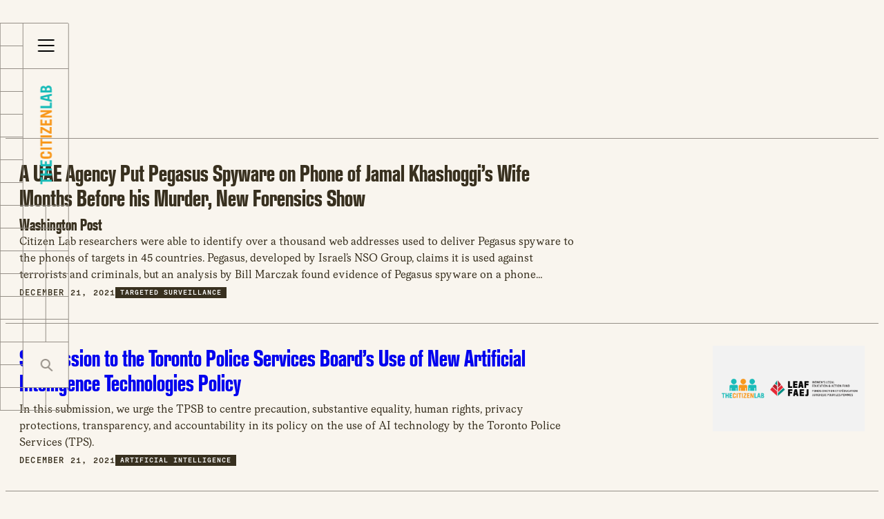

--- FILE ---
content_type: text/html; charset=UTF-8
request_url: https://citizenlab.ca/2021/12/
body_size: 18686
content:
<!doctype html>
<html lang="en-CA">
    <head>
        <meta charset="UTF-8" />
        <meta name="viewport" content="width=device-width, initial-scale=1" />
        <meta name="developer" content="Office/Bureau">
        <meta name='robots' content='noindex, follow' />

	<!-- This site is optimized with the Yoast SEO plugin v26.7 - https://yoast.com/wordpress/plugins/seo/ -->
	<title>December 2021 - The Citizen Lab</title>
	<meta property="og:locale" content="en_US" />
	<meta property="og:type" content="website" />
	<meta property="og:title" content="December 2021 - The Citizen Lab" />
	<meta property="og:url" content="https://citizenlab.ca/2021/12/" />
	<meta property="og:site_name" content="The Citizen Lab" />
	<meta property="og:image" content="https://citizenlab.ca/wp-content/uploads/2025/10/Social-Share.jpg" />
	<meta property="og:image:width" content="1200" />
	<meta property="og:image:height" content="630" />
	<meta property="og:image:type" content="image/jpeg" />
	<meta name="twitter:card" content="summary_large_image" />
	<meta name="twitter:site" content="@citizenlab" />
	<script type="application/ld+json" class="yoast-schema-graph">{"@context":"https://schema.org","@graph":[{"@type":"CollectionPage","@id":"https://citizenlab.ca/2021/12/","url":"https://citizenlab.ca/2021/12/","name":"December 2021 - The Citizen Lab","isPartOf":{"@id":"https://citizenlab.ca/#website"},"inLanguage":"en-CA"},{"@type":"WebSite","@id":"https://citizenlab.ca/#website","url":"https://citizenlab.ca/","name":"The Citizen Lab","description":"University of Toronto","publisher":{"@id":"https://citizenlab.ca/#organization"},"potentialAction":[{"@type":"SearchAction","target":{"@type":"EntryPoint","urlTemplate":"https://citizenlab.ca/?s={search_term_string}"},"query-input":{"@type":"PropertyValueSpecification","valueRequired":true,"valueName":"search_term_string"}}],"inLanguage":"en-CA"},{"@type":"Organization","@id":"https://citizenlab.ca/#organization","name":"The Citizen Lab","url":"https://citizenlab.ca/","logo":{"@type":"ImageObject","inLanguage":"en-CA","@id":"https://citizenlab.ca/#/schema/logo/image/","url":"https://citizenlab.ca/wp-content/uploads/2025/10/citizen-lab-logo-Teal-Orange.svg","contentUrl":"https://citizenlab.ca/wp-content/uploads/2025/10/citizen-lab-logo-Teal-Orange.svg","width":572,"height":256,"caption":"The Citizen Lab"},"image":{"@id":"https://citizenlab.ca/#/schema/logo/image/"},"sameAs":["https://x.com/citizenlab","https://mastodon.social/@citizenlab","https://ca.linkedin.com/company/the-citizen-lab","https://bsky.app/profile/citizenlab.ca","https://www.youtube.com/channel/UCf5Aunw7xvt3lAFrLhiCA5w","https://github.com/citizenlab"]}]}</script>
	<!-- / Yoast SEO plugin. -->


<link rel='dns-prefetch' href='//cdnjs.cloudflare.com' />
<link rel='dns-prefetch' href='//www.googletagmanager.com' />
<style id='wp-img-auto-sizes-contain-inline-css' type='text/css'>
img:is([sizes=auto i],[sizes^="auto," i]){contain-intrinsic-size:3000px 1500px}
/*# sourceURL=wp-img-auto-sizes-contain-inline-css */
</style>
<style id='wp-block-library-inline-css' type='text/css'>
:root{--wp-block-synced-color:#7a00df;--wp-block-synced-color--rgb:122,0,223;--wp-bound-block-color:var(--wp-block-synced-color);--wp-editor-canvas-background:#ddd;--wp-admin-theme-color:#007cba;--wp-admin-theme-color--rgb:0,124,186;--wp-admin-theme-color-darker-10:#006ba1;--wp-admin-theme-color-darker-10--rgb:0,107,160.5;--wp-admin-theme-color-darker-20:#005a87;--wp-admin-theme-color-darker-20--rgb:0,90,135;--wp-admin-border-width-focus:2px}@media (min-resolution:192dpi){:root{--wp-admin-border-width-focus:1.5px}}.wp-element-button{cursor:pointer}:root .has-very-light-gray-background-color{background-color:#eee}:root .has-very-dark-gray-background-color{background-color:#313131}:root .has-very-light-gray-color{color:#eee}:root .has-very-dark-gray-color{color:#313131}:root .has-vivid-green-cyan-to-vivid-cyan-blue-gradient-background{background:linear-gradient(135deg,#00d084,#0693e3)}:root .has-purple-crush-gradient-background{background:linear-gradient(135deg,#34e2e4,#4721fb 50%,#ab1dfe)}:root .has-hazy-dawn-gradient-background{background:linear-gradient(135deg,#faaca8,#dad0ec)}:root .has-subdued-olive-gradient-background{background:linear-gradient(135deg,#fafae1,#67a671)}:root .has-atomic-cream-gradient-background{background:linear-gradient(135deg,#fdd79a,#004a59)}:root .has-nightshade-gradient-background{background:linear-gradient(135deg,#330968,#31cdcf)}:root .has-midnight-gradient-background{background:linear-gradient(135deg,#020381,#2874fc)}:root{--wp--preset--font-size--normal:16px;--wp--preset--font-size--huge:42px}.has-regular-font-size{font-size:1em}.has-larger-font-size{font-size:2.625em}.has-normal-font-size{font-size:var(--wp--preset--font-size--normal)}.has-huge-font-size{font-size:var(--wp--preset--font-size--huge)}.has-text-align-center{text-align:center}.has-text-align-left{text-align:left}.has-text-align-right{text-align:right}.has-fit-text{white-space:nowrap!important}#end-resizable-editor-section{display:none}.aligncenter{clear:both}.items-justified-left{justify-content:flex-start}.items-justified-center{justify-content:center}.items-justified-right{justify-content:flex-end}.items-justified-space-between{justify-content:space-between}.screen-reader-text{border:0;clip-path:inset(50%);height:1px;margin:-1px;overflow:hidden;padding:0;position:absolute;width:1px;word-wrap:normal!important}.screen-reader-text:focus{background-color:#ddd;clip-path:none;color:#444;display:block;font-size:1em;height:auto;left:5px;line-height:normal;padding:15px 23px 14px;text-decoration:none;top:5px;width:auto;z-index:100000}html :where(.has-border-color){border-style:solid}html :where([style*=border-top-color]){border-top-style:solid}html :where([style*=border-right-color]){border-right-style:solid}html :where([style*=border-bottom-color]){border-bottom-style:solid}html :where([style*=border-left-color]){border-left-style:solid}html :where([style*=border-width]){border-style:solid}html :where([style*=border-top-width]){border-top-style:solid}html :where([style*=border-right-width]){border-right-style:solid}html :where([style*=border-bottom-width]){border-bottom-style:solid}html :where([style*=border-left-width]){border-left-style:solid}html :where(img[class*=wp-image-]){height:auto;max-width:100%}:where(figure){margin:0 0 1em}html :where(.is-position-sticky){--wp-admin--admin-bar--position-offset:var(--wp-admin--admin-bar--height,0px)}@media screen and (max-width:600px){html :where(.is-position-sticky){--wp-admin--admin-bar--position-offset:0px}}

/*# sourceURL=wp-block-library-inline-css */
</style><style id='global-styles-inline-css' type='text/css'>
:root{--wp--preset--aspect-ratio--square: 1;--wp--preset--aspect-ratio--4-3: 4/3;--wp--preset--aspect-ratio--3-4: 3/4;--wp--preset--aspect-ratio--3-2: 3/2;--wp--preset--aspect-ratio--2-3: 2/3;--wp--preset--aspect-ratio--16-9: 16/9;--wp--preset--aspect-ratio--9-16: 9/16;--wp--preset--color--black: #000000;--wp--preset--color--cyan-bluish-gray: #abb8c3;--wp--preset--color--white: #FFFFFF;--wp--preset--color--pale-pink: #f78da7;--wp--preset--color--vivid-red: #cf2e2e;--wp--preset--color--luminous-vivid-orange: #ff6900;--wp--preset--color--luminous-vivid-amber: #fcb900;--wp--preset--color--light-green-cyan: #7bdcb5;--wp--preset--color--vivid-green-cyan: #00d084;--wp--preset--color--pale-cyan-blue: #8ed1fc;--wp--preset--color--vivid-cyan-blue: #0693e3;--wp--preset--color--vivid-purple: #9b51e0;--wp--preset--color--gray-light: #BBBBBB;--wp--preset--color--orange: #F8981C;--wp--preset--color--teal: #1ABCB9;--wp--preset--color--brown: #38301F;--wp--preset--color--beige: #958F87;--wp--preset--color--beige-dark: #E9E4D9;--wp--preset--color--beige-light: #F9F5EE;--wp--preset--color--beige-light-extra: #FCFAF7;--wp--preset--color--red: #9A031E;--wp--preset--gradient--vivid-cyan-blue-to-vivid-purple: linear-gradient(135deg,rgb(6,147,227) 0%,rgb(155,81,224) 100%);--wp--preset--gradient--light-green-cyan-to-vivid-green-cyan: linear-gradient(135deg,rgb(122,220,180) 0%,rgb(0,208,130) 100%);--wp--preset--gradient--luminous-vivid-amber-to-luminous-vivid-orange: linear-gradient(135deg,rgb(252,185,0) 0%,rgb(255,105,0) 100%);--wp--preset--gradient--luminous-vivid-orange-to-vivid-red: linear-gradient(135deg,rgb(255,105,0) 0%,rgb(207,46,46) 100%);--wp--preset--gradient--very-light-gray-to-cyan-bluish-gray: linear-gradient(135deg,rgb(238,238,238) 0%,rgb(169,184,195) 100%);--wp--preset--gradient--cool-to-warm-spectrum: linear-gradient(135deg,rgb(74,234,220) 0%,rgb(151,120,209) 20%,rgb(207,42,186) 40%,rgb(238,44,130) 60%,rgb(251,105,98) 80%,rgb(254,248,76) 100%);--wp--preset--gradient--blush-light-purple: linear-gradient(135deg,rgb(255,206,236) 0%,rgb(152,150,240) 100%);--wp--preset--gradient--blush-bordeaux: linear-gradient(135deg,rgb(254,205,165) 0%,rgb(254,45,45) 50%,rgb(107,0,62) 100%);--wp--preset--gradient--luminous-dusk: linear-gradient(135deg,rgb(255,203,112) 0%,rgb(199,81,192) 50%,rgb(65,88,208) 100%);--wp--preset--gradient--pale-ocean: linear-gradient(135deg,rgb(255,245,203) 0%,rgb(182,227,212) 50%,rgb(51,167,181) 100%);--wp--preset--gradient--electric-grass: linear-gradient(135deg,rgb(202,248,128) 0%,rgb(113,206,126) 100%);--wp--preset--gradient--midnight: linear-gradient(135deg,rgb(2,3,129) 0%,rgb(40,116,252) 100%);--wp--preset--font-size--small: 13px;--wp--preset--font-size--medium: clamp(14px, 0.875rem + ((1vw - 3.2px) * 0.682), 20px);--wp--preset--font-size--large: clamp(22.041px, 1.378rem + ((1vw - 3.2px) * 1.586), 36px);--wp--preset--font-size--x-large: clamp(25.014px, 1.563rem + ((1vw - 3.2px) * 1.93), 42px);--wp--preset--font-size--size-10: clamp(0.625rem, 0.625rem + ((1vw - 0.2rem) * 1), 0.625rem);--wp--preset--font-size--size-12: 12.0px;--wp--preset--font-size--size-12-fluid: clamp(10px, 0.625rem + ((1vw - 3.2px) * 0.227), 12px);--wp--preset--font-size--size-14: clamp(0.875rem, 0.875rem + ((1vw - 0.2rem) * 1), 0.875rem);--wp--preset--font-size--size-16: clamp(1rem, 1rem + ((1vw - 0.2rem) * 1), 1rem);--wp--preset--font-size--size-18: clamp(1.125rem, 1.125rem + ((1vw - 0.2rem) * 1), 1.125rem);--wp--preset--font-size--size-20: 1.250rem;--wp--preset--font-size--size-20-fluid: clamp(1rem, 1rem + ((1vw - 0.2rem) * 0.455), 1.25rem);--wp--preset--font-size--size-25: clamp(1.5625rem, 1.563rem + ((1vw - 0.2rem) * 1), 1.5625rem);--wp--preset--font-size--size-28: clamp(1.25rem, 1.25rem + ((1vw - 0.2rem) * 0.909), 1.75rem);--wp--preset--font-size--size-30: clamp(1.875rem, 1.875rem + ((1vw - 0.2rem) * 1), 1.875rem);--wp--preset--font-size--size-32: clamp(2rem, 2rem + ((1vw - 0.2rem) * 1), 2rem);--wp--preset--font-size--size-36: clamp(1.5rem, 1.5rem + ((1vw - 0.2rem) * 1.364), 2.25rem);--wp--preset--font-size--size-40: clamp(2.5rem, 2.5rem + ((1vw - 0.2rem) * 1), 2.5rem);--wp--preset--font-size--size-44: clamp(2.75rem, 2.75rem + ((1vw - 0.2rem) * 1), 2.75rem);--wp--preset--font-size--size-44-fluid: clamp(2rem, 2rem + ((1vw - 0.2rem) * 1.364), 2.75rem);--wp--preset--font-size--size-80: clamp(3rem, 3rem + ((1vw - 0.2rem) * 3.636), 5rem);--wp--preset--font-family--theinhardt-condensed: "Theinhardt Condensed", sans-serif;--wp--preset--font-family--moderat-serif: "Moderat Serif", sans-serif;--wp--preset--font-family--moderat-mono: "Moderat Mono", monospace;--wp--preset--spacing--20: 0.44rem;--wp--preset--spacing--30: 0.67rem;--wp--preset--spacing--40: 1rem;--wp--preset--spacing--50: 1.5rem;--wp--preset--spacing--60: 2.25rem;--wp--preset--spacing--70: 3.38rem;--wp--preset--spacing--80: 5.06rem;--wp--preset--shadow--natural: 6px 6px 9px rgba(0, 0, 0, 0.2);--wp--preset--shadow--deep: 12px 12px 50px rgba(0, 0, 0, 0.4);--wp--preset--shadow--sharp: 6px 6px 0px rgba(0, 0, 0, 0.2);--wp--preset--shadow--outlined: 6px 6px 0px -3px rgb(255, 255, 255), 6px 6px rgb(0, 0, 0);--wp--preset--shadow--crisp: 6px 6px 0px rgb(0, 0, 0);}:root { --wp--style--global--content-size: 918px;--wp--style--global--wide-size: 1200px; }:where(body) { margin: 0; }.wp-site-blocks { padding-top: var(--wp--style--root--padding-top); padding-bottom: var(--wp--style--root--padding-bottom); }.has-global-padding { padding-right: var(--wp--style--root--padding-right); padding-left: var(--wp--style--root--padding-left); }.has-global-padding > .alignfull { margin-right: calc(var(--wp--style--root--padding-right) * -1); margin-left: calc(var(--wp--style--root--padding-left) * -1); }.has-global-padding :where(:not(.alignfull.is-layout-flow) > .has-global-padding:not(.wp-block-block, .alignfull)) { padding-right: 0; padding-left: 0; }.has-global-padding :where(:not(.alignfull.is-layout-flow) > .has-global-padding:not(.wp-block-block, .alignfull)) > .alignfull { margin-left: 0; margin-right: 0; }.wp-site-blocks > .alignleft { float: left; margin-right: 2em; }.wp-site-blocks > .alignright { float: right; margin-left: 2em; }.wp-site-blocks > .aligncenter { justify-content: center; margin-left: auto; margin-right: auto; }:where(.wp-site-blocks) > * { margin-block-start: 24px; margin-block-end: 0; }:where(.wp-site-blocks) > :first-child { margin-block-start: 0; }:where(.wp-site-blocks) > :last-child { margin-block-end: 0; }:root { --wp--style--block-gap: 24px; }:root :where(.is-layout-flow) > :first-child{margin-block-start: 0;}:root :where(.is-layout-flow) > :last-child{margin-block-end: 0;}:root :where(.is-layout-flow) > *{margin-block-start: 24px;margin-block-end: 0;}:root :where(.is-layout-constrained) > :first-child{margin-block-start: 0;}:root :where(.is-layout-constrained) > :last-child{margin-block-end: 0;}:root :where(.is-layout-constrained) > *{margin-block-start: 24px;margin-block-end: 0;}:root :where(.is-layout-flex){gap: 24px;}:root :where(.is-layout-grid){gap: 24px;}.is-layout-flow > .alignleft{float: left;margin-inline-start: 0;margin-inline-end: 2em;}.is-layout-flow > .alignright{float: right;margin-inline-start: 2em;margin-inline-end: 0;}.is-layout-flow > .aligncenter{margin-left: auto !important;margin-right: auto !important;}.is-layout-constrained > .alignleft{float: left;margin-inline-start: 0;margin-inline-end: 2em;}.is-layout-constrained > .alignright{float: right;margin-inline-start: 2em;margin-inline-end: 0;}.is-layout-constrained > .aligncenter{margin-left: auto !important;margin-right: auto !important;}.is-layout-constrained > :where(:not(.alignleft):not(.alignright):not(.alignfull)){max-width: var(--wp--style--global--content-size);margin-left: auto !important;margin-right: auto !important;}.is-layout-constrained > .alignwide{max-width: var(--wp--style--global--wide-size);}body .is-layout-flex{display: flex;}.is-layout-flex{flex-wrap: wrap;align-items: center;}.is-layout-flex > :is(*, div){margin: 0;}body .is-layout-grid{display: grid;}.is-layout-grid > :is(*, div){margin: 0;}body{color: var(--wp--preset--color--brown);font-family: var(--wp--preset--font-family--moderat-serif);--wp--style--root--padding-top: 0px;--wp--style--root--padding-right: 0px;--wp--style--root--padding-bottom: 0px;--wp--style--root--padding-left: 0px;}a:where(:not(.wp-element-button)){color: var(--wp--preset--color--brown);font-weight: 500;text-decoration: underline;}:root :where(a:where(:not(.wp-element-button)):visited){color: var(--wp--preset--color--brown);}:root :where(a:where(:not(.wp-element-button)):hover){color: var(--wp--preset--color--brown);text-decoration: underline;}:root :where(a:where(:not(.wp-element-button)):active){color: var(--wp--preset--color--brown);}h1{color: var(--color-brown);font-family: var(--wp--preset--font-family--theinhardt-condensed);font-size: var(--wp--preset--font-size--size-80);font-weight: 700;line-height: 1;margin-bottom: 1rem;}h2{color: var(--color-brown);font-family: var(--wp--preset--font-family--theinhardt-condensed);font-size: var(--wp--preset--font-size--size-44);font-weight: 700;line-height: 1;margin-top: 3rem;margin-bottom: 1rem;}h3{color: var(--color-brown);font-family: var(--wp--preset--font-family--theinhardt-condensed);font-size: var(--wp--preset--font-size--size-36);font-weight: 700;line-height: 1;margin-top: 1rem;margin-bottom: 1rem;}h4{color: var(--color-brown);font-family: var(--wp--preset--font-family--theinhardt-condensed);font-size: var(--wp--preset--font-size--size-25);font-weight: 700;margin-bottom: 1rem;}h5{color: var(--color-brown);font-family: var(--wp--preset--font-family--theinhardt-condensed);font-size: var(--wp--preset--font-size--size-18);font-weight: 700;margin-bottom: 1rem;}h6{color: var(--color-brown);font-family: var(--wp--preset--font-family--theinhardt-condensed);font-size: var(--wp--preset--font-size--size-20);font-weight: 700;margin-bottom: 1rem;}:root :where(.wp-element-button, .wp-block-button__link){background-color: #32373c;border-width: 0;color: #fff;font-family: inherit;font-size: inherit;font-style: inherit;font-weight: inherit;letter-spacing: inherit;line-height: inherit;padding-top: calc(0.667em + 2px);padding-right: calc(1.333em + 2px);padding-bottom: calc(0.667em + 2px);padding-left: calc(1.333em + 2px);text-decoration: none;text-transform: inherit;}.has-black-color{color: var(--wp--preset--color--black) !important;}.has-cyan-bluish-gray-color{color: var(--wp--preset--color--cyan-bluish-gray) !important;}.has-white-color{color: var(--wp--preset--color--white) !important;}.has-pale-pink-color{color: var(--wp--preset--color--pale-pink) !important;}.has-vivid-red-color{color: var(--wp--preset--color--vivid-red) !important;}.has-luminous-vivid-orange-color{color: var(--wp--preset--color--luminous-vivid-orange) !important;}.has-luminous-vivid-amber-color{color: var(--wp--preset--color--luminous-vivid-amber) !important;}.has-light-green-cyan-color{color: var(--wp--preset--color--light-green-cyan) !important;}.has-vivid-green-cyan-color{color: var(--wp--preset--color--vivid-green-cyan) !important;}.has-pale-cyan-blue-color{color: var(--wp--preset--color--pale-cyan-blue) !important;}.has-vivid-cyan-blue-color{color: var(--wp--preset--color--vivid-cyan-blue) !important;}.has-vivid-purple-color{color: var(--wp--preset--color--vivid-purple) !important;}.has-gray-light-color{color: var(--wp--preset--color--gray-light) !important;}.has-orange-color{color: var(--wp--preset--color--orange) !important;}.has-teal-color{color: var(--wp--preset--color--teal) !important;}.has-brown-color{color: var(--wp--preset--color--brown) !important;}.has-beige-color{color: var(--wp--preset--color--beige) !important;}.has-beige-dark-color{color: var(--wp--preset--color--beige-dark) !important;}.has-beige-light-color{color: var(--wp--preset--color--beige-light) !important;}.has-beige-light-extra-color{color: var(--wp--preset--color--beige-light-extra) !important;}.has-red-color{color: var(--wp--preset--color--red) !important;}.has-black-background-color{background-color: var(--wp--preset--color--black) !important;}.has-cyan-bluish-gray-background-color{background-color: var(--wp--preset--color--cyan-bluish-gray) !important;}.has-white-background-color{background-color: var(--wp--preset--color--white) !important;}.has-pale-pink-background-color{background-color: var(--wp--preset--color--pale-pink) !important;}.has-vivid-red-background-color{background-color: var(--wp--preset--color--vivid-red) !important;}.has-luminous-vivid-orange-background-color{background-color: var(--wp--preset--color--luminous-vivid-orange) !important;}.has-luminous-vivid-amber-background-color{background-color: var(--wp--preset--color--luminous-vivid-amber) !important;}.has-light-green-cyan-background-color{background-color: var(--wp--preset--color--light-green-cyan) !important;}.has-vivid-green-cyan-background-color{background-color: var(--wp--preset--color--vivid-green-cyan) !important;}.has-pale-cyan-blue-background-color{background-color: var(--wp--preset--color--pale-cyan-blue) !important;}.has-vivid-cyan-blue-background-color{background-color: var(--wp--preset--color--vivid-cyan-blue) !important;}.has-vivid-purple-background-color{background-color: var(--wp--preset--color--vivid-purple) !important;}.has-gray-light-background-color{background-color: var(--wp--preset--color--gray-light) !important;}.has-orange-background-color{background-color: var(--wp--preset--color--orange) !important;}.has-teal-background-color{background-color: var(--wp--preset--color--teal) !important;}.has-brown-background-color{background-color: var(--wp--preset--color--brown) !important;}.has-beige-background-color{background-color: var(--wp--preset--color--beige) !important;}.has-beige-dark-background-color{background-color: var(--wp--preset--color--beige-dark) !important;}.has-beige-light-background-color{background-color: var(--wp--preset--color--beige-light) !important;}.has-beige-light-extra-background-color{background-color: var(--wp--preset--color--beige-light-extra) !important;}.has-red-background-color{background-color: var(--wp--preset--color--red) !important;}.has-black-border-color{border-color: var(--wp--preset--color--black) !important;}.has-cyan-bluish-gray-border-color{border-color: var(--wp--preset--color--cyan-bluish-gray) !important;}.has-white-border-color{border-color: var(--wp--preset--color--white) !important;}.has-pale-pink-border-color{border-color: var(--wp--preset--color--pale-pink) !important;}.has-vivid-red-border-color{border-color: var(--wp--preset--color--vivid-red) !important;}.has-luminous-vivid-orange-border-color{border-color: var(--wp--preset--color--luminous-vivid-orange) !important;}.has-luminous-vivid-amber-border-color{border-color: var(--wp--preset--color--luminous-vivid-amber) !important;}.has-light-green-cyan-border-color{border-color: var(--wp--preset--color--light-green-cyan) !important;}.has-vivid-green-cyan-border-color{border-color: var(--wp--preset--color--vivid-green-cyan) !important;}.has-pale-cyan-blue-border-color{border-color: var(--wp--preset--color--pale-cyan-blue) !important;}.has-vivid-cyan-blue-border-color{border-color: var(--wp--preset--color--vivid-cyan-blue) !important;}.has-vivid-purple-border-color{border-color: var(--wp--preset--color--vivid-purple) !important;}.has-gray-light-border-color{border-color: var(--wp--preset--color--gray-light) !important;}.has-orange-border-color{border-color: var(--wp--preset--color--orange) !important;}.has-teal-border-color{border-color: var(--wp--preset--color--teal) !important;}.has-brown-border-color{border-color: var(--wp--preset--color--brown) !important;}.has-beige-border-color{border-color: var(--wp--preset--color--beige) !important;}.has-beige-dark-border-color{border-color: var(--wp--preset--color--beige-dark) !important;}.has-beige-light-border-color{border-color: var(--wp--preset--color--beige-light) !important;}.has-beige-light-extra-border-color{border-color: var(--wp--preset--color--beige-light-extra) !important;}.has-red-border-color{border-color: var(--wp--preset--color--red) !important;}.has-vivid-cyan-blue-to-vivid-purple-gradient-background{background: var(--wp--preset--gradient--vivid-cyan-blue-to-vivid-purple) !important;}.has-light-green-cyan-to-vivid-green-cyan-gradient-background{background: var(--wp--preset--gradient--light-green-cyan-to-vivid-green-cyan) !important;}.has-luminous-vivid-amber-to-luminous-vivid-orange-gradient-background{background: var(--wp--preset--gradient--luminous-vivid-amber-to-luminous-vivid-orange) !important;}.has-luminous-vivid-orange-to-vivid-red-gradient-background{background: var(--wp--preset--gradient--luminous-vivid-orange-to-vivid-red) !important;}.has-very-light-gray-to-cyan-bluish-gray-gradient-background{background: var(--wp--preset--gradient--very-light-gray-to-cyan-bluish-gray) !important;}.has-cool-to-warm-spectrum-gradient-background{background: var(--wp--preset--gradient--cool-to-warm-spectrum) !important;}.has-blush-light-purple-gradient-background{background: var(--wp--preset--gradient--blush-light-purple) !important;}.has-blush-bordeaux-gradient-background{background: var(--wp--preset--gradient--blush-bordeaux) !important;}.has-luminous-dusk-gradient-background{background: var(--wp--preset--gradient--luminous-dusk) !important;}.has-pale-ocean-gradient-background{background: var(--wp--preset--gradient--pale-ocean) !important;}.has-electric-grass-gradient-background{background: var(--wp--preset--gradient--electric-grass) !important;}.has-midnight-gradient-background{background: var(--wp--preset--gradient--midnight) !important;}.has-small-font-size{font-size: var(--wp--preset--font-size--small) !important;}.has-medium-font-size{font-size: var(--wp--preset--font-size--medium) !important;}.has-large-font-size{font-size: var(--wp--preset--font-size--large) !important;}.has-x-large-font-size{font-size: var(--wp--preset--font-size--x-large) !important;}.has-size-10-font-size{font-size: var(--wp--preset--font-size--size-10) !important;}.has-size-12-font-size{font-size: var(--wp--preset--font-size--size-12) !important;}.has-size-12-fluid-font-size{font-size: var(--wp--preset--font-size--size-12-fluid) !important;}.has-size-14-font-size{font-size: var(--wp--preset--font-size--size-14) !important;}.has-size-16-font-size{font-size: var(--wp--preset--font-size--size-16) !important;}.has-size-18-font-size{font-size: var(--wp--preset--font-size--size-18) !important;}.has-size-20-font-size{font-size: var(--wp--preset--font-size--size-20) !important;}.has-size-20-fluid-font-size{font-size: var(--wp--preset--font-size--size-20-fluid) !important;}.has-size-25-font-size{font-size: var(--wp--preset--font-size--size-25) !important;}.has-size-28-font-size{font-size: var(--wp--preset--font-size--size-28) !important;}.has-size-30-font-size{font-size: var(--wp--preset--font-size--size-30) !important;}.has-size-32-font-size{font-size: var(--wp--preset--font-size--size-32) !important;}.has-size-36-font-size{font-size: var(--wp--preset--font-size--size-36) !important;}.has-size-40-font-size{font-size: var(--wp--preset--font-size--size-40) !important;}.has-size-44-font-size{font-size: var(--wp--preset--font-size--size-44) !important;}.has-size-44-fluid-font-size{font-size: var(--wp--preset--font-size--size-44-fluid) !important;}.has-size-80-font-size{font-size: var(--wp--preset--font-size--size-80) !important;}.has-theinhardt-condensed-font-family{font-family: var(--wp--preset--font-family--theinhardt-condensed) !important;}.has-moderat-serif-font-family{font-family: var(--wp--preset--font-family--moderat-serif) !important;}.has-moderat-mono-font-family{font-family: var(--wp--preset--font-family--moderat-mono) !important;}
/*# sourceURL=global-styles-inline-css */
</style>

<link rel="stylesheet preload" as="style" href="https://citizenlab.ca/wp-content/plugins/bigfoot_footnotes/library/bigfoot-number.css?ver=6.9" media="all"><link rel="stylesheet preload" as="style" href="https://citizenlab.ca/wp-content/themes/theme-citizenlab/styles/style.css?ver=1.0.0" media="all"><link rel="stylesheet preload" as="style" href="https://cdnjs.cloudflare.com/ajax/libs/featherlight/1.7.13/featherlight.min.css?ver=1.7.13" media="all"><script type="text/javascript" src="https://citizenlab.ca/wp-includes/js/jquery/jquery.min.js?ver=3.7.1" id="jquery-core-js"></script>

<!-- Google tag (gtag.js) snippet added by Site Kit -->
<!-- Google Analytics snippet added by Site Kit -->
<script type="text/javascript" src="https://www.googletagmanager.com/gtag/js?id=GT-PB6MGSC" id="google_gtagjs-js" async></script>
<script type="text/javascript" id="google_gtagjs-js-after">
/* <![CDATA[ */
window.dataLayer = window.dataLayer || [];function gtag(){dataLayer.push(arguments);}
gtag("set","linker",{"domains":["citizenlab.ca"]});
gtag("js", new Date());
gtag("set", "developer_id.dZTNiMT", true);
gtag("config", "GT-PB6MGSC");
 window._googlesitekit = window._googlesitekit || {}; window._googlesitekit.throttledEvents = []; window._googlesitekit.gtagEvent = (name, data) => { var key = JSON.stringify( { name, data } ); if ( !! window._googlesitekit.throttledEvents[ key ] ) { return; } window._googlesitekit.throttledEvents[ key ] = true; setTimeout( () => { delete window._googlesitekit.throttledEvents[ key ]; }, 5 ); gtag( "event", name, { ...data, event_source: "site-kit" } ); }; 
//# sourceURL=google_gtagjs-js-after
/* ]]> */
</script>
<meta name="generator" content="Site Kit by Google 1.170.0" /><noscript><style>.lazyload[data-src]{display:none !important;}</style></noscript><style>.lazyload{background-image:none !important;}.lazyload:before{background-image:none !important;}</style><style class='wp-fonts-local' type='text/css'>
@font-face{font-family:"Theinhardt Condensed";font-style:normal;font-weight:700;font-display:fallback;src:url('https://citizenlab.ca/wp-content/themes/theme-citizenlab/fonts/Theinhardt-Condensed-Bold.woff2') format('woff2'), url('https://citizenlab.ca/wp-content/themes/theme-citizenlab/fonts/Theinhardt-Condensed-Bold.woff') format('woff');font-stretch:normal;}
@font-face{font-family:"Theinhardt Condensed";font-style:italic;font-weight:700;font-display:fallback;src:url('https://citizenlab.ca/wp-content/themes/theme-citizenlab/fonts/Theinhardt-Condensed-Bold-Italic.woff2') format('woff2'), url('https://citizenlab.ca/wp-content/themes/theme-citizenlab/fonts/Theinhardt-Condensed-Bold-Italic.woff') format('woff');font-stretch:normal;}
@font-face{font-family:"Moderat Serif";font-style:normal;font-weight:400;font-display:fallback;src:url('https://citizenlab.ca/wp-content/themes/theme-citizenlab/fonts/Moderat-Serif-Regular.woff2') format('woff2'), url('https://citizenlab.ca/wp-content/themes/theme-citizenlab/fonts/Moderat-Serif-Regular.woff') format('woff');font-stretch:normal;}
@font-face{font-family:"Moderat Serif";font-style:italic;font-weight:400;font-display:fallback;src:url('https://citizenlab.ca/wp-content/themes/theme-citizenlab/fonts/Moderat-Serif-Regular-Italic.woff2') format('woff2'), url('https://citizenlab.ca/wp-content/themes/theme-citizenlab/fonts/Moderat-Serif-Regular-Italic.woff') format('woff');font-stretch:normal;}
@font-face{font-family:"Moderat Serif";font-style:normal;font-weight:700;font-display:fallback;src:url('https://citizenlab.ca/wp-content/themes/theme-citizenlab/fonts/Moderat-Serif-Bold.woff2') format('woff2'), url('https://citizenlab.ca/wp-content/themes/theme-citizenlab/fonts/Moderat-Serif-Bold.woff') format('woff');font-stretch:normal;}
@font-face{font-family:"Moderat Serif";font-style:italic;font-weight:700;font-display:fallback;src:url('https://citizenlab.ca/wp-content/themes/theme-citizenlab/fonts/Moderat-Serif-Bold-Italic.woff2') format('woff2'), url('https://citizenlab.ca/wp-content/themes/theme-citizenlab/fonts/Moderat-Serif-Bold-Italic.woff') format('woff');font-stretch:normal;}
@font-face{font-family:"Moderat Mono";font-style:normal;font-weight:400;font-display:fallback;src:url('https://citizenlab.ca/wp-content/themes/theme-citizenlab/fonts/Moderat-Mono-Regular.woff2') format('woff2'), url('https://citizenlab.ca/wp-content/themes/theme-citizenlab/fonts/Moderat-Mono-Regular.woff') format('woff');font-stretch:normal;}
@font-face{font-family:"Moderat Mono";font-style:italic;font-weight:400;font-display:fallback;src:url('https://citizenlab.ca/wp-content/themes/theme-citizenlab/fonts/Moderat-Mono-Regular-Italic.woff2') format('woff2'), url('https://citizenlab.ca/wp-content/themes/theme-citizenlab/fonts/Moderat-Mono-Regular-Italic.woff') format('woff');font-stretch:normal;}
@font-face{font-family:"Moderat Mono";font-style:normal;font-weight:600;font-display:fallback;src:url('https://citizenlab.ca/wp-content/themes/theme-citizenlab/fonts/Moderat-Mono-Semibold.woff2') format('woff2'), url('https://citizenlab.ca/wp-content/themes/theme-citizenlab/fonts/Moderat-Mono-Semibold.woff') format('woff');font-stretch:normal;}
@font-face{font-family:"Moderat Mono";font-style:italic;font-weight:600;font-display:fallback;src:url('https://citizenlab.ca/wp-content/themes/theme-citizenlab/fonts/Moderat-Mono-Semibold-Italic.woff2') format('woff2'), url('https://citizenlab.ca/wp-content/themes/theme-citizenlab/fonts/Moderat-Mono-Semibold-Italic.woff') format('woff');font-stretch:normal;}
</style>
<link rel="icon" href="https://citizenlab.ca/wp-content/uploads/2025/10/cropped-Favicon-Large-32x32.png" sizes="32x32" />
<link rel="icon" href="https://citizenlab.ca/wp-content/uploads/2025/10/cropped-Favicon-Large-192x192.png" sizes="192x192" />
<link rel="apple-touch-icon" href="https://citizenlab.ca/wp-content/uploads/2025/10/cropped-Favicon-Large-180x180.png" />
<meta name="msapplication-TileImage" content="https://citizenlab.ca/wp-content/uploads/2025/10/cropped-Favicon-Large-270x270.png" />
    </head>
    <body class="archive date wp-theme-theme-citizenlab">
                <a class="skip-link screen-reader-text" href="#content">Skip to content</a>
        <div class="screen-reader-text">
            <span id="new-window">Opens in a new window</span>
            <span id="external-site">Opens an external site</span>
            <span id="new-window-external-site">Opens an external site in a new window</span>
        </div>
        <header id="header" class="site-header" role="banner">
            <!-- <a href="https://citizenlab.ca">
                <picture class="site-logo">
                    <source  type="image/webp" data-srcset="https://citizenlab.ca/wp-content/themes/theme-citizenlab/images/logo.webp">
                    <source  type="image/png" data-srcset="https://citizenlab.ca/wp-content/themes/theme-citizenlab/images/logo.png">
                    <img src="[data-uri]" alt="The Citizen Lab" data-src="https://citizenlab.ca/wp-content/themes/theme-citizenlab/images/logo.png" decoding="async" class="lazyload">
                </picture><noscript><img src="https://citizenlab.ca/wp-content/themes/theme-citizenlab/images/logo.png" alt="The Citizen Lab" data-eio="l"></noscript>
            </a> -->
            			<nav class="grid-nav-mobile" role="navigation" aria-label="Mobile Navigation">

	<div class="grid-nav-mobile__wrapper">
				<div class="grid-nav-mobile__background-cell"></div>
				<button class="hamburger-menu mobile" aria-label="Toggle Menu" aria-expanded="false" aria-controls="mobile-primary-nav">
			<span class="hamburger-box" aria-hidden="true">
				<span class="hamburger-inner"></span>
			</span>
		</button>

				<div class="grid-nav-mobile__item primary-nav" id="mobile-primary-nav">
			<nav class="site-nav" aria-label="Primary navigation"><ul id="menu-primary-menu" class="menu"><li id="menu-item-85318" class="menu-item menu-item-type-custom menu-item-object-custom menu-item-has-children menu-item-85318"><a href="#">Our Work</a>
<ul class="sub-menu">
	<li id="menu-item-83866" class="menu-item menu-item-type-post_type menu-item-object-page menu-item-83866"><a href="https://citizenlab.ca/research/">Research</a></li>
	<li id="menu-item-83865" class="menu-item menu-item-type-post_type menu-item-object-page menu-item-83865"><a href="https://citizenlab.ca/publication-directory/">Publication Directory</a></li>
	<li id="menu-item-83867" class="menu-item menu-item-type-post_type menu-item-object-page menu-item-83867"><a href="https://citizenlab.ca/tools-resources/">Tools &amp; Resources</a></li>
</ul>
</li>
<li id="menu-item-85320" class="menu-item menu-item-type-custom menu-item-object-custom menu-item-has-children menu-item-85320"><a href="#">News &#038; Events</a>
<ul class="sub-menu">
	<li id="menu-item-84381" class="menu-item menu-item-type-taxonomy menu-item-object-content-type menu-item-84381"><a href="https://citizenlab.ca/content-type/expert-insights/">Expert Insights</a></li>
	<li id="menu-item-84382" class="menu-item menu-item-type-taxonomy menu-item-object-content-type menu-item-84382"><a href="https://citizenlab.ca/content-type/in-the-media/">In the Media</a></li>
	<li id="menu-item-83860" class="menu-item menu-item-type-post_type menu-item-object-page menu-item-83860"><a href="https://citizenlab.ca/events/">Events</a></li>
	<li id="menu-item-84473" class="menu-item menu-item-type-taxonomy menu-item-object-content-type menu-item-84473"><a href="https://citizenlab.ca/content-type/news/">News</a></li>
</ul>
</li>
<li id="menu-item-85325" class="menu-item menu-item-type-custom menu-item-object-custom menu-item-has-children menu-item-85325"><a href="#">About</a>
<ul class="sub-menu">
	<li id="menu-item-83869" class="menu-item menu-item-type-post_type menu-item-object-page menu-item-83869"><a href="https://citizenlab.ca/who-we-are/">Who We Are</a></li>
	<li id="menu-item-84299" class="menu-item menu-item-type-post_type menu-item-object-page menu-item-84299"><a href="https://citizenlab.ca/contact/">Contact</a></li>
	<li id="menu-item-83864" class="menu-item menu-item-type-post_type menu-item-object-page menu-item-83864"><a href="https://citizenlab.ca/people/">People</a></li>
	<li id="menu-item-83897" class="menu-item menu-item-type-custom menu-item-object-custom menu-item-83897"><a target="_blank" href="https://engage.utoronto.ca/site/SPageServer?pagename=donate#/fund/847">Donate</a></li>
</ul>
</li>
</ul></nav>		</div>


				<div class="grid-nav-mobile__item search-field">
			<p>Search by keyword</p>
			<div class="search-form__wrapper" id="mobile-search-form">
				<form role="search" aria-label="Mobile search" method="get" id="searchform-mobile" class="searchform" action="https://citizenlab.ca/">
	<div>
		<label class="screen-reader-text" for="s-mobile">Search for:</label>
		<input type="text" value="" name="s" id="s-mobile">
		<input type="submit" id="searchsubmit-mobile" value="Search">
	</div>
</form>
				<button class="search-toggle__button mobile" aria-label="Toggle Search" aria-expanded="false" aria-controls="mobile-search-form">
					<span aria-hidden="true"><svg xmlns="http://www.w3.org/2000/svg" width="19" height="20" viewBox="0 0 19 20" fill="none">
  <circle cx="8" cy="8" r="6" stroke="currentColor" stroke-width="2"/>
  <path d="M12 13L18 18.5" stroke="currentColor" stroke-width="2"/>
</svg>
</span>
				</button>
			</div>
		</div>




				<div class="grid-nav-mobile__item menu-closed-logo">
			<a href="https://citizenlab.ca" aria-label="Citizen Lab Home">
				<span aria-hidden="true"><svg width="130" height="16" viewBox="0 0 130 16" fill="none" xmlns="http://www.w3.org/2000/svg">
<path d="M10.2612 0.658691V3.13459H7.00344V15.2926H4.21479V3.13459H0.957031V0.658691H10.2612Z" fill="#1ABCB9"/>
<path d="M12.0957 15.2926V0.658691H14.8909V6.52268H18.8458V0.658691H21.6409V15.2926H18.8458V8.96601H14.8909V15.2926H12.0957Z" fill="#1ABCB9"/>
<path d="M24.3184 15.2926V0.658691H31.9741V3.13459H27.1135V6.47055H30.8209V8.93995H27.1135V12.7906H32.1826V15.2665L24.3184 15.2926Z" fill="#1ABCB9"/>
<path d="M37.0068 10.9677C37.0068 12.5901 37.7104 13.0331 38.8246 13.0331C39.9387 13.0331 40.6489 12.5901 40.6489 10.9677V9.9969H43.4506V10.6028C43.4506 14.2125 41.5416 15.509 38.8246 15.509C36.1076 15.509 34.2051 14.2059 34.2051 10.6028V5.39041C34.2051 1.78731 36.1141 0.490723 38.8246 0.490723C41.535 0.490723 43.4506 1.79383 43.4506 5.39041V5.43602H40.6489V5.03205C40.6489 3.40968 39.9453 2.96011 38.8246 2.96011C37.7039 2.96011 37.0068 3.40968 37.0068 5.03205V10.9677Z" fill="#F8981C"/>
<path d="M45.8809 15.2926V0.658691H48.7021V15.2926H45.8809Z" fill="#F8981C"/>
<path d="M59.825 0.658691V3.13459H56.5673V15.2926H53.7656V3.13459H50.5078V0.658691H59.825Z" fill="#F8981C"/>
<path d="M61.6543 15.2926V0.658691H64.4495V15.2926H61.6543Z" fill="#F8981C"/>
<path d="M67.0981 0.658691H75.2034V3.0108L69.6782 12.7841H75.3272V15.26H66.5312V12.9209L72.0694 3.14763H67.0981V0.658691Z" fill="#F8981C"/>
<path d="M77.252 15.2926V0.658691H84.9142V3.13459H80.0471V6.47055H83.7544V8.93995H80.0471V12.7906H85.1097V15.2665L77.252 15.2926Z" fill="#F8981C"/>
<path d="M87.5469 15.2926V0.658691H90.6027L94.512 9.33088H94.5576V0.658691H97.1117V15.2926H94.4338L90.1401 5.819H90.101V15.2665L87.5469 15.2926Z" fill="#F8981C"/>
<path d="M99.7637 15.2926V0.658691H102.565V12.8167H107.061V15.2926H99.7637Z" fill="#1ABCB9"/>
<path d="M107.77 15.2926L111.392 0.658691H114.982L118.514 15.2926H115.81L115.158 12.2107H111.249L110.454 15.2926H107.77ZM111.764 9.72833H114.507L113.203 3.81873H113.164L111.764 9.72833Z" fill="#1ABCB9"/>
<path d="M120.033 0.658691H123.943C126.94 0.658691 128.66 1.91619 128.66 4.43119C128.665 5.04909 128.503 5.65694 128.193 6.1911C127.882 6.72526 127.434 7.16608 126.894 7.46743C128.432 8.43825 129.044 9.24618 129.044 11.077C129.044 13.9699 127.09 15.2926 124.138 15.2926H120.04L120.033 0.658691ZM122.835 6.45753H123.806C125.063 6.45753 125.897 5.72127 125.897 4.73091C125.897 3.74054 125.246 2.97171 123.943 2.97171H122.828L122.835 6.45753ZM122.835 12.9731H124.008C124.3 13.0094 124.596 12.9806 124.876 12.8887C125.155 12.7969 125.411 12.6442 125.625 12.4418C125.839 12.2394 126.005 11.9921 126.112 11.7179C126.218 11.4436 126.263 11.1491 126.242 10.8555C126.242 9.45468 125.272 8.76402 123.812 8.76402H122.841L122.835 12.9731Z" fill="#1ABCB9"/>
</svg>
</span>
			</a>
		</div>


	</div>
</nav>        </header>
        <div id="content" class="site-content">
			<main id="main" class="site-main" role="main">
				
<nav class="grid-nav" role="navigation" aria-label="Main Navigation">
	
	<div class="grid-nav__background-cell"></div>

		<div class="grid-nav__item primary-nav" id="desktop-primary-nav">
		<nav class="site-nav" aria-label="Primary navigation"><ul id="menu-primary-menu-1" class="menu"><li class="menu-item menu-item-type-custom menu-item-object-custom menu-item-has-children menu-item-85318"><a href="#">Our Work</a>
<ul class="sub-menu">
	<li class="menu-item menu-item-type-post_type menu-item-object-page menu-item-83866"><a href="https://citizenlab.ca/research/">Research</a></li>
	<li class="menu-item menu-item-type-post_type menu-item-object-page menu-item-83865"><a href="https://citizenlab.ca/publication-directory/">Publication Directory</a></li>
	<li class="menu-item menu-item-type-post_type menu-item-object-page menu-item-83867"><a href="https://citizenlab.ca/tools-resources/">Tools &amp; Resources</a></li>
</ul>
</li>
<li class="menu-item menu-item-type-custom menu-item-object-custom menu-item-has-children menu-item-85320"><a href="#">News &#038; Events</a>
<ul class="sub-menu">
	<li class="menu-item menu-item-type-taxonomy menu-item-object-content-type menu-item-84381"><a href="https://citizenlab.ca/content-type/expert-insights/">Expert Insights</a></li>
	<li class="menu-item menu-item-type-taxonomy menu-item-object-content-type menu-item-84382"><a href="https://citizenlab.ca/content-type/in-the-media/">In the Media</a></li>
	<li class="menu-item menu-item-type-post_type menu-item-object-page menu-item-83860"><a href="https://citizenlab.ca/events/">Events</a></li>
	<li class="menu-item menu-item-type-taxonomy menu-item-object-content-type menu-item-84473"><a href="https://citizenlab.ca/content-type/news/">News</a></li>
</ul>
</li>
<li class="menu-item menu-item-type-custom menu-item-object-custom menu-item-has-children menu-item-85325"><a href="#">About</a>
<ul class="sub-menu">
	<li class="menu-item menu-item-type-post_type menu-item-object-page menu-item-83869"><a href="https://citizenlab.ca/who-we-are/">Who We Are</a></li>
	<li class="menu-item menu-item-type-post_type menu-item-object-page menu-item-84299"><a href="https://citizenlab.ca/contact/">Contact</a></li>
	<li class="menu-item menu-item-type-post_type menu-item-object-page menu-item-83864"><a href="https://citizenlab.ca/people/">People</a></li>
	<li class="menu-item menu-item-type-custom menu-item-object-custom menu-item-83897"><a target="_blank" href="https://engage.utoronto.ca/site/SPageServer?pagename=donate#/fund/847">Donate</a></li>
</ul>
</li>
</ul></nav>	</div>

		<div class="grid-nav__item focus-areas">
					<h2>Focus Areas</h2>
			<ul class="focus-areas-list">
									<li>
						<a href="https://citizenlab.ca/focus-area/app-privacy-security/" class="focus-area-link">
							App Security &amp; Privacy						</a>
					</li>
									<li>
						<a href="https://citizenlab.ca/focus-area/artificial-intelligence/" class="focus-area-link">
							Artificial Intelligence						</a>
					</li>
									<li>
						<a href="https://citizenlab.ca/focus-area/censorship/" class="focus-area-link">
							Censorship						</a>
					</li>
									<li>
						<a href="https://citizenlab.ca/focus-area/digital-transnational-repression/" class="focus-area-link">
							Digital Transnational Repression						</a>
					</li>
									<li>
						<a href="https://citizenlab.ca/focus-area/disinformation/" class="focus-area-link">
							Disinformation						</a>
					</li>
									<li>
						<a href="https://citizenlab.ca/focus-area/law-policy/" class="focus-area-link">
							Law &amp; Policy						</a>
					</li>
									<li>
						<a href="https://citizenlab.ca/focus-area/mass-surveillance/" class="focus-area-link">
							Mass Surveillance						</a>
					</li>
									<li>
						<a href="https://citizenlab.ca/focus-area/targeted-surveillance/" class="focus-area-link">
							Targeted Surveillance						</a>
					</li>
							</ul>
			</div>

		<div class="grid-nav__item newsletter-signup">
					<a href="https://citizenlab.ca/newsletter/" target="_self" class="btn">Subscribe to our newsletter</a>
			</div>


		<div class="grid-nav__item search-toggle">
		<div class="search-form__wrapper" id="desktop-search-form">
			<p>Search by keyword</p>
			<form role="search" aria-label="Desktop search" method="get" id="searchform-desktop" class="searchform" action="https://citizenlab.ca/">
	<div>
		<label class="screen-reader-text" for="s-desktop">Search for:</label>
		<input type="text" value="" name="s" id="s-desktop">
		<input type="submit" id="searchsubmit-desktop" value="Search">
	</div>
</form>
		</div>

		<button class="search-toggle__button desktop" aria-label="Toggle Search" aria-expanded="false" aria-controls="desktop-search-form">
			<span aria-hidden="true"><svg xmlns="http://www.w3.org/2000/svg" width="19" height="20" viewBox="0 0 19 20" fill="none">
  <circle cx="8" cy="8" r="6" stroke="currentColor" stroke-width="2"/>
  <path d="M12 13L18 18.5" stroke="currentColor" stroke-width="2"/>
</svg>
</span>
		</button>

		<button class="search-close-toggle__button desktop" aria-label="Close Search" aria-expanded="false" aria-controls="desktop-search-form">
			<span aria-hidden="true"><svg width="21" height="20" viewBox="0 0 21 20" fill="none" xmlns="http://www.w3.org/2000/svg">
<line y1="-1" x2="25.1719" y2="-1" transform="matrix(0.707107 -0.707107 -0.707107 -0.707107 0.814453 18.2993)" stroke="currentColor" stroke-width="2"/>
<path d="M19.0089 18.7992L1.20966 1" stroke="currentColor" stroke-width="2"/>
</svg>
</span>
		</button>
	</div>


		<div class="grid-nav__item menu-closed-logo ">
		<a href="https://citizenlab.ca" aria-label="Citizen Lab Home">
			<span aria-hidden="true"><svg xmlns="http://www.w3.org/2000/svg" width="18" height="143" viewBox="0 0 18 143" fill="none">
  <path d="M0.820312 132.612L3.58457 132.612L3.58457 136.249L17.1586 136.249L17.1586 139.363L3.58458 139.363L3.58458 143L0.820312 143L0.820312 132.612Z" fill="#1ABCB9"/>
  <path d="M17.1586 130.561L0.820312 130.561L0.820312 127.44L7.36726 127.44L7.36726 123.024L0.820312 123.024L0.820312 119.904L17.1586 119.904L17.1586 123.024L10.0952 123.024L10.0952 127.44L17.1586 127.44L17.1586 130.561Z" fill="#1ABCB9"/>
  <path d="M17.1586 116.914L0.820312 116.914L0.820312 108.367L3.58457 108.367L3.58458 113.793L7.30906 113.793L7.30906 109.654L10.0661 109.654L10.0661 113.793L14.3652 113.793L14.3652 108.134L17.1295 108.134L17.1586 116.914Z" fill="#1ABCB9"/>
  <path d="M12.3144 102.75C14.1257 102.75 14.6204 101.965 14.6204 100.721C14.6204 99.477 14.1257 98.684 12.3144 98.684L11.2305 98.684L11.2305 95.5561L11.907 95.5561C15.937 95.5561 17.3846 97.6875 17.3846 100.721C17.3846 103.754 15.9298 105.878 11.907 105.878L6.08752 105.878C2.06479 105.878 0.617187 103.747 0.617187 100.721C0.617187 97.6947 2.07206 95.5561 6.08752 95.5561L6.13844 95.5561L6.13844 98.684L5.68743 98.684C3.87611 98.684 3.37417 99.4697 3.37417 100.721C3.37417 101.972 3.87611 102.75 5.68743 102.75L12.3144 102.75Z" fill="#F8981C"/>
  <path d="M17.1586 92.8433L0.820312 92.8433L0.820312 89.6935L17.1586 89.6934L17.1586 92.8433Z" fill="#F8981C"/>
  <path d="M0.820312 77.2763L3.58457 77.2763L3.58457 80.9135L17.1586 80.9135L17.1586 84.0415L3.58458 84.0415L3.58458 87.6787L0.820312 87.6787L0.820312 77.2763Z" fill="#F8981C"/>
  <path d="M17.1586 75.2383L0.820312 75.2383L0.820312 72.1176L17.1586 72.1176L17.1586 75.2383Z" fill="#F8981C"/>
  <path d="M0.820312 69.1572L0.820312 60.1078L3.44637 60.1078L14.3579 66.2765L14.3579 59.9696L17.1222 59.9696L17.1222 69.79L14.5107 69.79L3.59913 63.6068L3.59913 69.1572L0.820312 69.1572Z" fill="#F8981C"/>
  <path d="M17.1586 57.8169L0.820312 57.8169L0.820312 49.2622L3.58457 49.2622L3.58458 54.6962L7.30906 54.6962L7.30906 50.5571L10.0661 50.5571L10.0661 54.6962L14.3652 54.6962L14.3652 49.044L17.1295 49.044L17.1586 57.8169Z" fill="#F8981C"/>
  <path d="M17.1586 46.3232L0.820312 46.3232L0.820312 42.9116L10.5025 38.5469L10.5025 38.496L0.820312 38.496L0.820312 35.6444L17.1586 35.6444L17.1586 38.6342L6.58162 43.428L6.58162 43.4717L17.1295 43.4717L17.1586 46.3232Z" fill="#F8981C"/>
  <path d="M17.1586 32.6831L0.820312 32.6831L0.820312 29.5551L14.3943 29.5551L14.3943 24.5358L17.1586 24.5358L17.1586 32.6831Z" fill="#1ABCB9"/>
  <path d="M17.1586 23.7437L0.820312 19.6991L0.820312 15.6909L17.1586 11.7482L17.1586 14.7671L13.7178 15.4945L13.7178 19.8591L17.1586 20.7466L17.1586 23.7437ZM10.9463 19.2845L10.9463 16.2219L4.34839 17.6768L4.34839 17.7205L10.9463 19.2845Z" fill="#1ABCB9"/>
  <path d="M0.820312 10.0605L0.820312 5.69591C0.820312 2.3497 2.22427 0.429255 5.03218 0.429254C5.72205 0.423814 6.40068 0.603941 6.99706 0.950758C7.59343 1.29758 8.0856 1.79833 8.42204 2.40062C9.50592 0.683863 10.4079 6.8065e-05 12.4521 6.79757e-05C15.6819 6.78345e-05 17.1586 2.18238 17.1586 5.47768L17.1586 10.0533L0.820312 10.0605ZM7.29452 6.93256L7.29452 5.84868C7.29452 4.44472 6.47251 3.5136 5.3668 3.5136C4.2611 3.5136 3.40272 4.24104 3.40272 5.69591L3.40272 6.93984L7.29452 6.93256ZM14.5689 6.93256L14.5689 5.62317C14.6094 5.29708 14.5773 4.96607 14.4747 4.65388C14.3722 4.3417 14.2018 4.0561 13.9758 3.81758C13.7497 3.57905 13.4737 3.39352 13.1675 3.27431C12.8613 3.15509 12.5325 3.10514 12.2047 3.12806C10.6407 3.12806 9.86964 4.21194 9.86964 5.8414L9.86964 6.92529L14.5689 6.93256Z" fill="#1ABCB9"/>
</svg>
</span>
		</a>
	</div>


		<button class="hamburger-menu desktop" aria-label="Toggle Menu" aria-expanded="false" aria-controls="desktop-primary-nav">
		<span class="hamburger-box" aria-hidden="true">
			<span class="hamburger-inner"></span>
		</span>
	</button>
</nav>


	<article id="post-78522" class="post-78522 post type-post status-publish format-standard hentry content-type-in-the-media focus-area-targeted-surveillance year-sf-1453">
		<div class="entry-content nua-grid translated">

			<div class="archive__title-wrapper">
				<div class="archive__taxonomy-name">
									</div>
				<div class="archive__title">
					<h1></h1>
				</div>
			</div>

			
<article class="content-card content-card--search-filter  post  has-focus-area">

	
		<div class="content-card__content">


			<div class="content-card__title-image-container">

				<div class="content-card__title-container">
					<div class="content-card__content-type">
						<a href="/research">News + Updates</a> → <a href="https://citizenlab.ca/content-type/in-the-media/">In the Media</a>					</div>
											<a class="content-card__title-link" href="https://citizenlab.ca/the-washington-post-a-uae-agency-put-pegasus-spyware-on-phone-of-jamal-khashoggis-wife-months-before-his-murder-new-forensics-show/">
							<h2 class="content-card__title">A UAE Agency Put Pegasus Spyware on Phone of Jamal Khashoggi’s Wife Months Before his Murder, New Forensics Show</h2>
							<h3 class="content-card__subtitle">Washington Post</h3>
						</a>
									</div>


				
			</div>

			


			
			<div class="content-card__excerpt">
				<p>Citizen Lab researchers were able to identify over a thousand web addresses used to deliver Pegasus spyware to the phones of targets in 45 countries. Pegasus, developed by Israel’s NSO Group, claims it is used against terrorists and criminals, but an analysis by Bill Marczak found evidence of Pegasus spyware on a phone belonging Jamal Khashoggi’s inner circle.</p>
			</div>

			<div class="content-card__date-focus-areas-wrapper">
				<div class="content-card__date">
					December 21, 2021				</div>

									<div class="person-single__focus-areas">
						
							<a class="single__focus-area" href="https://citizenlab.ca/focus-area/targeted-surveillance/">
								Targeted Surveillance							</a>
											</div>
							</div>


		</div>

		
	
</article>
<article class="content-card content-card--search-filter  post  has-focus-area">

	
		<div class="content-card__content">


			<div class="content-card__title-image-container">

				<div class="content-card__title-container">
					<div class="content-card__content-type">
						<a href="/research">News + Updates</a> → <a href="https://citizenlab.ca/content-type/submission/">Submission</a>					</div>
											<h2 class="content-card__title"><a href="https://citizenlab.ca/submission-to-the-toronto-police-services-boards-use-of-new-artificial-intelligence-technologies-policy/">Submission to the Toronto Police Services Board’s Use of New Artificial Intelligence Technologies Policy</a></h2>									</div>


									<div class="content-card__image content-card__image-mobile">
						<a class="content-card__image-link" href="https://citizenlab.ca/submission-to-the-toronto-police-services-boards-use-of-new-artificial-intelligence-technologies-policy/" aria-label="Submission to the Toronto Police Services Board’s Use of New Artificial Intelligence Technologies Policy">
							<img width="300" height="169" src="https://citizenlab.ca/wp-content/uploads/2021/12/Featured.png" class="attachment-medium size-medium wp-post-image" alt="" decoding="async" fetchpriority="high" />						</a>
					</div>
				
			</div>

			


			
			<div class="content-card__excerpt">
				<p>In this submission, we urge the TPSB to centre precaution, substantive equality, human rights, privacy protections, transparency, and accountability in its policy on the use of AI technology by the Toronto Police Services (TPS).</p>
			</div>

			<div class="content-card__date-focus-areas-wrapper">
				<div class="content-card__date">
					December 21, 2021				</div>

									<div class="person-single__focus-areas">
						
							<a class="single__focus-area" href="https://citizenlab.ca/focus-area/artificial-intelligence/">
								Artificial Intelligence							</a>
											</div>
							</div>


		</div>

					<div class="content-card__image">
				<a class="content-card__image-link" href="https://citizenlab.ca/submission-to-the-toronto-police-services-boards-use-of-new-artificial-intelligence-technologies-policy/" aria-label="Submission to the Toronto Police Services Board’s Use of New Artificial Intelligence Technologies Policy">
					<img width="300" height="169" src="[data-uri]" class="attachment-medium size-medium wp-post-image lazyload" alt="" decoding="async" data-src="https://citizenlab.ca/wp-content/uploads/2021/12/Featured.png" data-eio-rwidth="600" data-eio-rheight="337" /><noscript><img width="300" height="169" src="https://citizenlab.ca/wp-content/uploads/2021/12/Featured.png" class="attachment-medium size-medium wp-post-image" alt="" decoding="async" data-eio="l" /></noscript>				</a>
			</div>
		
	
</article>
<article class="content-card content-card--search-filter  research  has-focus-area">

	
		<div class="content-card__content">


			<div class="content-card__title-image-container">

				<div class="content-card__title-container">
					<div class="content-card__content-type">
						<a href="/research">research</a> → <a href="https://citizenlab.ca/content-type/report/">Report</a>					</div>
											<a class="content-card__title-link" href="https://citizenlab.ca/research/pegasus-vs-predator-dissidents-doubly-infected-iphone-reveals-cytrox-mercenary-spyware/">
							<h2 class="content-card__title">Pegasus vs. Predator</h2>
							<h3 class="content-card__subtitle">Dissident&#8217;s Doubly-Infected iPhone Reveals Cytrox Mercenary Spyware</h3>
						</a>
									</div>


									<div class="content-card__image content-card__image-mobile">
						<a class="content-card__image-link" href="https://citizenlab.ca/research/pegasus-vs-predator-dissidents-doubly-infected-iphone-reveals-cytrox-mercenary-spyware/" aria-label="Pegasus vs. Predator: Dissident&#8217;s Doubly-Infected iPhone Reveals Cytrox Mercenary Spyware">
							<img width="300" height="200" src="[data-uri]" class="attachment-medium size-medium wp-post-image lazyload" alt="" decoding="async" data-src="https://citizenlab.ca/wp-content/uploads/2021/12/Feat-image.jpeg" data-eio-rwidth="914" data-eio-rheight="608" /><noscript><img width="300" height="200" src="https://citizenlab.ca/wp-content/uploads/2021/12/Feat-image.jpeg" class="attachment-medium size-medium wp-post-image" alt="" decoding="async" data-eio="l" /></noscript>						</a>
					</div>
				
			</div>

			


			
			<div class="content-card__excerpt">
				<p>Two Egyptians—exiled politician Ayman Nour and the host of a popular news program (who wishes to remain anonymous)—were hacked with Predator spyware, built and sold by the previously little-known mercenary spyware developer Cytrox. The phone of Ayman Nour was simultaneously infected with both Cytrox’s Predator and NSO Group’s Pegasus spyware, operated by two different government clients.</p>
			</div>

			<div class="content-card__date-focus-areas-wrapper">
				<div class="content-card__date">
					December 16, 2021				</div>

									<div class="person-single__focus-areas">
						
							<a class="single__focus-area" href="https://citizenlab.ca/focus-area/targeted-surveillance/">
								Targeted Surveillance							</a>
											</div>
							</div>


		</div>

					<div class="content-card__image">
				<a class="content-card__image-link" href="https://citizenlab.ca/research/pegasus-vs-predator-dissidents-doubly-infected-iphone-reveals-cytrox-mercenary-spyware/" aria-label="Pegasus vs. Predator: Dissident&#8217;s Doubly-Infected iPhone Reveals Cytrox Mercenary Spyware">
					<img width="300" height="200" src="[data-uri]" class="attachment-medium size-medium wp-post-image lazyload" alt="" decoding="async" data-src="https://citizenlab.ca/wp-content/uploads/2021/12/Feat-image.jpeg" data-eio-rwidth="914" data-eio-rheight="608" /><noscript><img width="300" height="200" src="https://citizenlab.ca/wp-content/uploads/2021/12/Feat-image.jpeg" class="attachment-medium size-medium wp-post-image" alt="" decoding="async" data-eio="l" /></noscript>				</a>
			</div>
		
	
</article>
			
<div class="pagination__wrapper">
	
	<!-- Previous Link -->
	<div class="prev__wrapper">
			</div>

	<!-- Page Links Wrapper -->
	<div class="pagination-pages">
			</div>

	<!-- Next Link -->
	<div class="next__wrapper">
			</div>

</div>
		</div><!-- .entry-content -->
	</article>


</main><!-- #main -->
<footer class="site-footer" role="contentinfo">

	<div class="brand-symbol__row nua-grid not-translated">
		<div class="alignwide">
			<svg width="132" height="59" viewBox="0 0 132 59" fill="none" xmlns="http://www.w3.org/2000/svg" role="img" aria-labelledby="footer-brand-symbol-title">
				<title id="footer-brand-symbol-title">Citizen Lab Brand Symbol</title>
				<g clip-path="url(#clip0_3763_14516)">
					<path d="M20.1895 25.9468C27.354 25.9468 33.1629 20.1379 33.1629 12.9734C33.1629 5.80896 27.354 0 20.1895 0C13.025 0 7.21608 5.80896 7.21608 12.9734C7.21608 20.1379 13.025 25.9468 20.1895 25.9468ZM35.1102 29.4115H5.2688C2.47433 29.4115 0.210938 31.6749 0.210938 34.4694V59H6.20451V44.3625H9.69444V59H30.5V44.3625H33.9899V59H40.1681V34.4694C40.1681 31.6749 37.9047 29.4115 35.1102 29.4115Z" fill="#1ABCB9" />
					<path d="M65.71 25.9468C72.8745 25.9468 78.6834 20.1379 78.6834 12.9734C78.6834 5.80896 72.8745 0 65.71 0C58.5455 0 52.7366 5.80896 52.7366 12.9734C52.7366 20.1379 58.5455 25.9468 65.71 25.9468ZM80.6307 29.4115H50.7893C47.9948 29.4115 45.7314 31.6749 45.7314 34.4694V59H51.725V44.3625H55.2149V59H76.0205V44.3625H79.5104V59H85.6886V34.4694C85.6886 31.6749 83.4252 29.4115 80.6307 29.4115Z" fill="#F8981C" />
					<path d="M111.231 25.9468C118.396 25.9468 124.205 20.1379 124.205 12.9734C124.205 5.80896 118.396 0 111.231 0C104.067 0 98.2581 5.80896 98.2581 12.9734C98.2581 20.1379 104.067 25.9468 111.231 25.9468ZM126.152 29.4115H96.3108C93.5163 29.4115 91.2529 31.6749 91.2529 34.4694V59H97.2465V44.3625H100.736V59H121.542V44.3625H125.032V59H131.21V34.4694C131.21 31.6749 128.947 29.4115 126.152 29.4115Z" fill="#1ABCB9" />
				</g>
				<defs>
					<clipPath id="clip0_3763_14516">
						<rect width="130.999" height="59" fill="white" transform="translate(0.210938)" />
					</clipPath>
				</defs>
			</svg>
		</div>
	</div>

	<div class="footer__wrapper nua-grid not-translated">

		<div class="column__start-1 column__end-4 row__start-0">
			<div class="brand-wordmark__wrapper">
				<a class="logo" href="https://citizenlab.ca" aria-label="Citizen Lab Home">
										<svg width="267" height="32" viewBox="0 0 267 32" fill="none" xmlns="http://www.w3.org/2000/svg" role="img" aria-labelledby="footer-wordmark-title">
						<title id="footer-wordmark-title">The Citizen Lab</title>
						<path d="M19.3954 1.07324V6.23449H12.6043V31.579H6.79112V6.23449H0V1.07324H19.3954Z" fill="#1ABCB9" />
						<path d="M23.2261 31.579V1.07324H29.0529V13.2973H37.2973V1.07324H43.1241V31.579H37.2973V18.3906H29.0529V31.579H23.2261Z" fill="#1ABCB9" />
						<path d="M48.7056 31.579V1.07324H64.6647V6.23449H54.5323V13.1886H62.2606V18.3363H54.5323V26.3634H65.0993V31.5246L48.7056 31.579Z" fill="#1ABCB9" />
						<path d="M75.1519 22.5336C75.1519 25.9156 76.6188 26.8392 78.9413 26.8392C81.2639 26.8392 82.7444 25.9156 82.7444 22.5336V20.5098H88.5847V21.773C88.5847 29.2976 84.6051 32.0004 78.9413 32.0004C73.2775 32.0004 69.3115 29.284 69.3115 21.773V10.9072C69.3115 3.39622 73.2911 0.693359 78.9413 0.693359C84.5915 0.693359 88.5847 3.4098 88.5847 10.9072V11.0023H82.7444V10.1602C82.7444 6.7782 81.2775 5.84102 78.9413 5.84102C76.6052 5.84102 75.1519 6.7782 75.1519 10.1602V22.5336Z" fill="#F8981C" />
						<path d="M93.6494 31.579V1.07324H99.5305V31.579H93.6494Z" fill="#F8981C" />
						<path d="M122.715 1.07324V6.23449H115.924V31.579H110.084V6.23449H103.292V1.07324H122.715Z" fill="#F8981C" />
						<path d="M126.52 31.579V1.07324H132.347V31.579H126.52Z" fill="#F8981C" />
						<path d="M137.875 1.07324H154.771V5.97643L143.253 26.3498H155.029V31.5111H136.693V26.635L148.238 6.26166H137.875V1.07324Z" fill="#F8981C" />
						<path d="M159.048 31.579V1.07324H175.021V6.23449H164.875V13.1886H172.603V18.3363H164.875V26.3634H175.429V31.5246L159.048 31.579Z" fill="#F8981C" />
						<path d="M180.507 31.579V1.07324H186.877L195.027 19.1512H195.122V1.07324H200.446V31.579H194.864L185.913 11.8304H185.832V31.5246L180.507 31.579Z" fill="#F8981C" />
						<path d="M205.977 31.579V1.07324H211.817V26.4177H221.189V31.579H205.977Z" fill="#1ABCB9" />
						<path d="M222.667 31.579L230.219 1.07324H237.703L245.064 31.579H239.427L238.069 25.1546H229.92L228.263 31.579H222.667ZM230.993 19.9797H236.711L233.995 7.66063H233.913L230.993 19.9797Z" fill="#1ABCB9" />
						<path d="M248.216 1.07324H256.365C262.613 1.07324 266.199 3.69462 266.199 8.93736C266.209 10.2254 265.873 11.4925 265.225 12.606C264.577 13.7196 263.642 14.6385 262.518 15.2667C265.723 17.2904 267 18.9746 267 22.7912C267 28.8218 262.925 31.579 256.773 31.579H248.229L248.216 1.07324ZM254.056 13.1614H256.08C258.701 13.1614 260.44 11.6266 260.44 9.56215C260.44 7.49764 259.082 5.89493 256.365 5.89493H254.043L254.056 13.1614ZM254.056 26.7437H256.501C257.11 26.8194 257.728 26.7593 258.311 26.5678C258.894 26.3763 259.427 26.0582 259.872 25.6362C260.318 25.2142 260.664 24.6989 260.887 24.1271C261.109 23.5554 261.202 22.9415 261.16 22.3295C261.16 19.4093 259.136 17.9695 256.094 17.9695H254.07L254.056 26.7437Z" fill="#1ABCB9" />
					</svg>
				</a>
			</div>
							<a href="https://citizenlab.ca/newsletter/" target="_self" class="btn newsletter-signup-btn newsletter-signup-btn-1 column__start-1 column__end-4">Subscribe to our newsletter</a>
					</div>


		<div class="menu__wrapper column__start-5 column__end-12 row__start-0">
			<nav class="footer-nav" aria-label="Footer navigation"><ul id="menu-footer-menu" class="menu"><li id="menu-item-85334" class="menu-item menu-item-type-custom menu-item-object-custom menu-item-has-children menu-item-85334"><a href="#">Our Work</a>
<ul class="sub-menu">
	<li id="menu-item-83905" class="menu-item menu-item-type-post_type menu-item-object-page menu-item-83905"><a href="https://citizenlab.ca/research/">Research</a></li>
	<li id="menu-item-83904" class="menu-item menu-item-type-post_type menu-item-object-page menu-item-83904"><a href="https://citizenlab.ca/publication-directory/">Publication Directory</a></li>
	<li id="menu-item-83906" class="menu-item menu-item-type-post_type menu-item-object-page menu-item-83906"><a href="https://citizenlab.ca/tools-resources/">Tools &amp; Resources</a></li>
</ul>
</li>
<li id="menu-item-85335" class="menu-item menu-item-type-custom menu-item-object-custom menu-item-has-children menu-item-85335"><a href="#">News &#038; Events</a>
<ul class="sub-menu">
	<li id="menu-item-85339" class="menu-item menu-item-type-taxonomy menu-item-object-content-type menu-item-85339"><a href="https://citizenlab.ca/content-type/expert-insights/">Expert Insights</a></li>
	<li id="menu-item-85337" class="menu-item menu-item-type-taxonomy menu-item-object-content-type menu-item-85337"><a href="https://citizenlab.ca/content-type/in-the-media/">In the Media</a></li>
	<li id="menu-item-83899" class="menu-item menu-item-type-post_type menu-item-object-page menu-item-83899"><a href="https://citizenlab.ca/events/">Events</a></li>
	<li id="menu-item-85338" class="menu-item menu-item-type-taxonomy menu-item-object-content-type menu-item-85338"><a href="https://citizenlab.ca/content-type/news/">News</a></li>
</ul>
</li>
<li id="menu-item-85336" class="menu-item menu-item-type-custom menu-item-object-custom menu-item-has-children menu-item-85336"><a href="#">About</a>
<ul class="sub-menu">
	<li id="menu-item-83908" class="menu-item menu-item-type-post_type menu-item-object-page menu-item-83908"><a href="https://citizenlab.ca/who-we-are/">Who We Are</a></li>
	<li id="menu-item-85340" class="menu-item menu-item-type-post_type menu-item-object-page menu-item-85340"><a href="https://citizenlab.ca/contact/">Contact</a></li>
	<li id="menu-item-83902" class="menu-item menu-item-type-post_type menu-item-object-page menu-item-83902"><a href="https://citizenlab.ca/people/">People</a></li>
	<li id="menu-item-83910" class="menu-item menu-item-type-custom menu-item-object-custom menu-item-83910"><a target="_blank" href="https://engage.utoronto.ca/site/SPageServer?pagename=donate#/fund/847">Donate</a></li>
</ul>
</li>
</ul></nav>		</div>

					<a href="https://citizenlab.ca/newsletter/" target="_self" class="btn newsletter-signup-btn newsletter-signup-btn-2 column__start-1 column__end-4">Subscribe to our newsletter</a>
		
		<div class="socials__wrapper column__start-1 column__end-6">
			<h4>CONNECT</h4>

							<ul class="socials">
																		<li>
								<a href="https://bsky.app/profile/citizenlab.ca" target="_blank" aria-label="Follow us on Bluesky">
									<span aria-hidden="true"><?xml version="1.0" encoding="UTF-8"?> <svg xmlns="http://www.w3.org/2000/svg" width="21" height="18" fill="none" viewBox="0 0 21 18"><path fill="currentColor" d="M15.795 1.436c-2.312 1.728-4.799 5.231-5.712 7.111-.913-1.88-3.4-5.383-5.712-7.111C2.703.189 0-.776 0 2.294c0 .613.353 5.15.56 5.886.72 2.561 3.343 3.214 5.676 2.819-4.078.691-5.116 2.98-2.875 5.268 4.255 4.347 6.116-1.09 6.593-2.483.088-.256.129-.375.13-.274 0-.101.04.018.128.274.477 1.393 2.338 6.83 6.594 2.483 2.24-2.288 1.203-4.577-2.876-5.268 2.334.395 4.957-.258 5.676-2.819.207-.736.56-5.273.56-5.886 0-3.07-2.703-2.105-4.37-.858Z"> </path></svg> </span>
								</a>
							</li>
																								<li>
								<a href="https://ca.linkedin.com/company/the-citizen-lab" target="_blank" aria-label="Follow us on LinkedIn">
									<span aria-hidden="true"><?xml version="1.0" encoding="UTF-8"?> <svg xmlns="http://www.w3.org/2000/svg" width="19" height="20" fill="none" viewBox="0 0 19 20"><path fill="currentColor" d="M17.692.531c.712.019 1.244.716 1.25 1.417l-.003 16.33c-.039.676-.534 1.323-1.224 1.358H1.343C.726 19.613.175 19.042.167 18.41V1.758C.174 1.143.73.528 1.343.53h16.349ZM4.147 3.187c-1.237.13-1.83 1.664-1.05 2.653.785.998 2.4.694 2.766-.531.345-1.151-.55-2.244-1.716-2.121v-.001ZM16.084 16.79v-5.703c-.09-1.704-.579-3.2-2.4-3.53-1.208-.222-2.518.003-3.3 1.045-.06.08-.152.272-.195.316-.029.03-.044.028-.083.024V7.717H7.465v9.074h2.76v-4.894c.063-1.022.4-1.886 1.524-1.95 1.193-.067 1.542.75 1.599 1.827v5.017h2.736ZM5.712 7.717H2.975v9.074h2.737V7.717Z"> </path></svg> </span>
								</a>
							</li>
																								<li>
								<a href="https://www.youtube.com/channel/UCf5Aunw7xvt3lAFrLhiCA5w" target="_blank" aria-label="Follow us on YouTube">
									<span aria-hidden="true"><?xml version="1.0" encoding="UTF-8"?> <svg xmlns="http://www.w3.org/2000/svg" width="25" height="19" viewBox="0 0 25 19" fill="none"><path d="M24.4793 3.48247C24.1912 2.40616 23.3454 1.56034 22.2691 1.27223C20.3182 0.749512 12.5 0.749512 12.5 0.749512C12.5 0.749512 4.68184 0.749512 2.73296 1.27223C1.65665 1.56034 0.810833 2.40616 0.52272 3.48247C0 5.43135 0 9.49992 0 9.49992C0 9.49992 0 13.5685 0.52272 15.5174C0.810833 16.5937 1.65665 17.4395 2.73296 17.7276C4.68184 18.2503 12.5 18.2503 12.5 18.2503C12.5 18.2503 20.3182 18.2503 22.267 17.7276C23.3433 17.4395 24.1892 16.5937 24.4773 15.5174C25 13.5685 25 9.49992 25 9.49992C25 9.49992 25 5.43135 24.4773 3.48247H24.4793ZM9.99959 13.2495V5.75033L16.4945 9.49992L9.99959 13.2495Z" fill="currentColor"></path></svg> </span>
								</a>
							</li>
																								<li>
								<a href="https://x.com/citizenlab" target="_blank" aria-label="Follow us on X (Twitter)">
									<span aria-hidden="true"><?xml version="1.0" encoding="UTF-8"?> <svg xmlns="http://www.w3.org/2000/svg" width="17" height="18" fill="none" viewBox="0 0 17 18"><path fill="currentColor" d="M10.121 7.818 16.14.822h-1.426L9.488 6.897 5.314.822H.5l6.312 9.186L.5 17.344h1.426l5.519-6.415 4.408 6.415h4.814L10.12 7.818Zm-1.953 2.27-.64-.914L2.44 1.896h2.19L8.738 7.77l.64.914 5.337 7.635h-2.19l-4.356-6.23Z"> </path></svg> </span>
								</a>
							</li>
																								<li>
								<a href="https://mastodon.social/@citizenlab" target="_blank" aria-label="Follow us on Mastodon">
									<span aria-hidden="true"><?xml version="1.0" encoding="UTF-8"?> <svg xmlns="http://www.w3.org/2000/svg" width="19" height="20" fill="none" viewBox="0 0 19 20"><path fill="currentColor" d="M18.76 4.775c-.28-2.047-2.093-3.66-4.242-3.973C14.156.749 12.782.557 9.6.557h-.024c-3.182 0-3.865.192-4.228.245-2.089.304-3.997 1.753-4.46 3.825-.222 1.02-.246 2.15-.205 3.188.06 1.488.07 2.973.208 4.455.095.984.26 1.96.495 2.921.44 1.776 2.222 3.253 3.967 3.856a10.8 10.8 0 0 0 5.802.301 8.68 8.68 0 0 0 .629-.169c.467-.146 1.015-.31 1.418-.597a.045.045 0 0 0 .018-.035v-1.436a.044.044 0 0 0-.034-.04.045.045 0 0 0-.018 0 16.33 16.33 0 0 1-3.766.433c-2.182 0-2.77-1.02-2.937-1.444a4.414 4.414 0 0 1-.255-1.138.041.041 0 0 1 .033-.043.043.043 0 0 1 .02 0c1.212.289 2.456.434 3.703.434.3 0 .6 0 .9-.008 1.255-.035 2.577-.098 3.812-.335.03-.006.061-.011.088-.02 1.947-.367 3.8-1.522 3.989-4.448a82.7 82.7 0 0 0 .024-1.326c.001-.406.133-2.88-.019-4.401Zm-2.997 7.299h-2.048V7.138c0-1.04-.44-1.57-1.335-1.57-.984 0-1.477.628-1.477 1.866v2.702H8.868V7.434c0-1.238-.494-1.865-1.477-1.865-.89 0-1.334.53-1.335 1.569v4.936H4.01V6.988c0-1.039.27-1.865.808-2.477.557-.61 1.286-.923 2.192-.923 1.048 0 1.84.396 2.368 1.188l.51.842.51-.842c.527-.792 1.32-1.188 2.366-1.188.904 0 1.634.313 2.192.923.539.612.809 1.437.809 2.477l-.002 5.086Z"> </path></svg> </span>
								</a>
							</li>
																								<li>
								<a href="https://github.com/citizenlab" target="_blank" aria-label="Follow us on Social Media">
									<span aria-hidden="true"><?xml version="1.0" encoding="UTF-8"?> <svg xmlns="http://www.w3.org/2000/svg" width="25" height="26" viewBox="0 0 25 26" fill="none"><path fill-rule="evenodd" clip-rule="evenodd" d="M12.5089 0.933594C5.59253 0.933594 0 6.6626 0 13.7509C0 19.4174 3.5824 24.2116 8.55268 25.9095C9.17493 26.0371 9.40283 25.6334 9.40283 25.2949C9.40283 24.998 9.38234 23.9798 9.38234 22.9173C5.90237 23.6803 5.1777 21.3887 5.1777 21.3887C4.61947 19.9044 3.78981 19.5216 3.78981 19.5216C2.65031 18.7378 3.87175 18.7378 3.87175 18.7378C5.13417 18.8237 5.79739 20.0528 5.79739 20.0528C6.9164 22.0059 8.71656 21.4538 9.4438 21.1127C9.54622 20.2846 9.87911 19.7117 10.2299 19.394C7.45415 19.0971 4.53497 17.993 4.53497 13.0713C4.53497 11.6703 5.03174 10.5245 5.81787 9.63387C5.6924 9.31617 5.25964 8.0011 5.94334 6.23813C5.94334 6.23813 6.99835 5.8996 9.38234 7.5532C10.4015 7.27196 11.4539 7.12873 12.5089 7.12873C13.5639 7.12873 14.642 7.27716 15.6355 7.5532C18.017 5.897 19.0745 6.23813 19.0745 6.23813C19.7582 7.9985 19.3229 9.31617 19.2 9.63387C20.0066 10.5245 20.4829 11.6703 20.4829 13.0713C20.4829 17.9956 17.5637 19.0763 14.7675 19.394C15.2233 19.7976 15.6176 20.5606 15.6176 21.7715C15.6176 23.4902 15.5971 24.8704 15.5971 25.2949C15.5971 25.6334 15.825 26.0371 16.4473 25.9095C21.4175 24.2116 24.9999 19.4174 24.9999 13.7509C25.0204 6.6626 19.4074 0.933594 12.5115 0.933594L12.5089 0.933594Z" fill="currentColor"></path></svg> </span>
								</a>
							</li>
																								<li>
								<a href="/cdn-cgi/l/email-protection#284146595d415a414d5b684b415c41524d4644494a064b49" target="_blank" aria-label="Follow us on Social Media">
									<span aria-hidden="true"><?xml version="1.0" encoding="UTF-8"?> <svg xmlns="http://www.w3.org/2000/svg" width="21" height="15" fill="none" viewBox="0 0 21 15"><path fill="currentColor" d="M19.943.104H1.89l9.027 7.522L19.943.104Z"></path><path fill="currentColor" d="M11.413 9.23a.771.771 0 0 1-.993 0L.833 1.243V13.29c0 .428.348.776.776.776h18.615A.776.776 0 0 0 21 13.29V1.242l-9.587 7.989Z"> </path></svg> </span>
								</a>
							</li>
																								<li>
								<a href="https://citizenlab.ca/feed/" target="_blank" aria-label="Follow us on Social Media">
									<span aria-hidden="true"><?xml version="1.0" encoding="UTF-8"?> <svg xmlns="http://www.w3.org/2000/svg" width="25" height="26" viewBox="0 0 25 26" fill="none"><path d="M0 9.2002C9.23211 9.25426 16.7002 16.7242 16.7002 25.9336H12.1758C12.1758 24.2816 11.8532 22.6806 11.2139 21.1758C10.5956 19.7191 9.70889 18.4094 8.58105 17.2861C7.45007 16.1628 6.13754 15.2798 4.6748 14.6641C3.19393 14.0423 1.62263 13.7171 0 13.7051V9.2002ZM1.19434 0.933594C14.3411 0.933594 24.9998 11.5485 25 24.6416C25 25.0621 24.9879 25.4829 24.9668 25.9004H20.4365C20.4606 25.4829 20.4756 25.0621 20.4756 24.6416C20.4755 22.0466 19.9662 19.5327 18.9619 17.1689C18.4794 16.0337 17.8821 14.9373 17.1855 13.9102C16.4979 12.892 15.7046 11.9364 14.8301 11.0654C13.9555 10.1974 12.996 9.40755 11.9736 8.71973C10.9452 8.02587 9.84124 7.43079 8.70117 6.9502C6.32454 5.94997 3.80018 5.44246 1.19434 5.43945C0.814417 5.43945 0.434523 5.45164 0.0576172 5.47266V0.960938C0.43452 0.942925 0.81442 0.933594 1.19434 0.933594ZM3.51367 18.8691C5.45296 18.8691 7.0273 20.4397 7.02734 22.3711C7.02734 24.3025 5.45299 25.8672 3.51367 25.8672C1.57436 25.8672 0 24.2996 0 22.3682C5.14674e-06 20.4368 1.57135 18.8692 3.51367 18.8691Z" fill="currentColor"></path></svg> </span>
								</a>
							</li>
															</ul>
					</div>

		<div class="uoft-logos__wrapper column__start-7 column__end-12">
							<a href="https://munkschool.utoronto.ca/" target="_blank">
					<img width="506" height="82" src="[data-uri]" class="attachment-full size-full lazyload" alt="Munk Logo" decoding="async" data-src="https://citizenlab.ca/wp-content/uploads/2025/10/MunkLogoLockup.svg" data-eio-rwidth="506" data-eio-rheight="82" /><noscript><img width="506" height="82" src="https://citizenlab.ca/wp-content/uploads/2025/10/MunkLogoLockup.svg" class="attachment-full size-full" alt="Munk Logo" decoding="async" data-eio="l" /></noscript>				</a>
					</div>



		<div class="copyright__wrapper column__start-1 column__end-12">
			<span>&copy; 2026 The Citizen Lab</span>

			<nav class="utility-nav" aria-label="Utility navigation"><ul id="menu-utility-menu" class="menu"><li id="menu-item-85811" class="menu-item menu-item-type-post_type menu-item-object-page menu-item-85811"><a href="https://citizenlab.ca/vulnerability-disclosures/">Disclosure Policy</a></li>
<li id="menu-item-83916" class="menu-item menu-item-type-post_type menu-item-object-page menu-item-83916"><a href="https://citizenlab.ca/privacy-policy/">Privacy Policy</a></li>
</ul></nav>		</div>

	</div>
</footer>
</div><!-- #content -->

<script data-cfasync="false" src="/cdn-cgi/scripts/5c5dd728/cloudflare-static/email-decode.min.js"></script><script type="speculationrules">
{"prefetch":[{"source":"document","where":{"and":[{"href_matches":"/*"},{"not":{"href_matches":["/wp-*.php","/wp-admin/*","/wp-content/uploads/*","/wp-content/*","/wp-content/plugins/*","/wp-content/themes/theme-citizenlab/*","/*\\?(.+)"]}},{"not":{"selector_matches":"a[rel~=\"nofollow\"]"}},{"not":{"selector_matches":".no-prefetch, .no-prefetch a"}}]},"eagerness":"conservative"}]}
</script>
<script type="text/javascript" id="eio-lazy-load-js-before">
/* <![CDATA[ */
var eio_lazy_vars = {"exactdn_domain":"","skip_autoscale":0,"bg_min_dpr":1.1,"threshold":0,"use_dpr":1};
//# sourceURL=eio-lazy-load-js-before
/* ]]> */
</script>
<script type="text/javascript" src="https://citizenlab.ca/wp-content/plugins/ewww-image-optimizer/includes/lazysizes.min.js?ver=831" id="eio-lazy-load-js" async="async" data-wp-strategy="async"></script>
<script type="text/javascript" src="https://citizenlab.ca/wp-content/plugins/bigfoot_footnotes/library/bigfoot.js?ver=1.0" id="bigfoot-js"></script>
<script type="text/javascript" src="https://citizenlab.ca/wp-content/plugins/bigfoot_footnotes/library/bigfoot.min.js?ver=1.0" id="bigfoot-min-js"></script>
<script type="text/javascript" src="https://citizenlab.ca/wp-content/plugins/bigfoot_footnotes/library/bigfoot-function.js?ver=1.0" id="bigfoot-function-js"></script>
<script type="text/javascript" id="nua-scripts-js-before">
/* <![CDATA[ */
const nua_env = {"rest_url":"https:\/\/citizenlab.ca\/wp-json\/","base_url":"https:\/\/citizenlab.ca","base_path":"\/","nonce":"2ae1f63adc","site_name":"The Citizen Lab","site_url":"https:\/\/citizenlab.ca","current_user":{"data":{},"ID":0,"caps":[],"cap_key":null,"roles":[],"allcaps":[],"filter":null}}
//# sourceURL=nua-scripts-js-before
/* ]]> */
</script>
<script type="text/javascript" src="https://citizenlab.ca/wp-content/themes/theme-citizenlab/build/main.js?ver=1.0.0" id="nua-scripts-js"></script>
<script type="text/javascript" src="https://cdnjs.cloudflare.com/ajax/libs/featherlight/1.7.13/featherlight.min.js?ver=1.7.13" id="featherlight-js-js"></script>
<script defer src="https://static.cloudflareinsights.com/beacon.min.js/vcd15cbe7772f49c399c6a5babf22c1241717689176015" integrity="sha512-ZpsOmlRQV6y907TI0dKBHq9Md29nnaEIPlkf84rnaERnq6zvWvPUqr2ft8M1aS28oN72PdrCzSjY4U6VaAw1EQ==" data-cf-beacon='{"version":"2024.11.0","token":"aa7b04b1eb484691ab3f8397d4b2e4e7","r":1,"server_timing":{"name":{"cfCacheStatus":true,"cfEdge":true,"cfExtPri":true,"cfL4":true,"cfOrigin":true,"cfSpeedBrain":true},"location_startswith":null}}' crossorigin="anonymous"></script>
</body>

</html><!--
Performance optimized by Redis Object Cache. Learn more: https://wprediscache.com

Retrieved 3909 objects (1 MB) from Redis using PhpRedis (v6.3.0).
-->


--- FILE ---
content_type: text/css
request_url: https://citizenlab.ca/wp-content/plugins/bigfoot_footnotes/library/bigfoot-number.css?ver=6.9
body_size: 1700
content:
.bigfoot-footnote__button {
  position: relative;
  top: -0.1em;
  box-sizing: border-box;
  -moz-box-sizing: border-box;
  display: inline-block;
  padding: 0.35em;
  margin: 0 0.1em 0 0.2em;
  border: none;
  border-radius: 0.3em;
  cursor: pointer;
  background-color: #cdecff;
  backface-visibility: hidden;
  font-size: 1rem;
  line-height: 0;
  vertical-align: middle;
  text-decoration: none;
  word-break: normal;
  -webkit-font-smoothing: antialiased;
  transition-property: background-color;
  transition-duration: 0.25s; }
  .bigfoot-footnote__button:hover, .bigfoot-footnote__button:focus {
    outline: none;
    background-color: black; }
  .bigfoot-footnote__button:active {
    background-color: #cdecff; }
  .bigfoot-footnote__button.is-active {
    background-color: black;
    transition-delay: 0.1s; }
  .bigfoot-footnote__button:after {
    content: '';
    display: table;
    clear: both; }

.bigfoot-footnote__button__circle {
  display: inline-block;
  width: 0.25em;
  height: 0.25em;
  margin-right: 0.25em;
  float: left; }
  .bigfoot-footnote__button__circle:last-child {
    margin-right: 0; }

.bigfoot-footnote__container {
  display: inline-block;
  position: relative;
  text-indent: 0; }

@media not print {
  .footnote-print-only {
    display: none !important; } }
@media print {
  .bigfoot-footnote,
  .bigfoot-footnote__button {
    display: none !important; } }
.bigfoot-footnote {
  position: absolute;
  z-index: 10;
  top: 0;
  left: 0;
  display: inline-block;
  box-sizing: border-box;
  max-width: 90%;
  margin: 1.96924em 0;
  background: #fafafa;
  opacity: 0;
  border-radius: none;
  border: 1px solid #c3c3c3;
  box-shadow: 0px 0px 8px rgba(0, 0, 0, 0.3);
  font-size: 0.8em;
  line-height: 0;
  transition-property: opacity, transform;
  transition-duration: 0.25s;
  transition-timing-function: ease;
  transform: scale(0.1) translateZ(0);
  transform-origin: 50% 0; }
  .bigfoot-footnote.is-positioned-top {
    top: auto;
    bottom: 0; }
  .bigfoot-footnote.is-active {
    transform: scale(1) translateZ(0);
    opacity: 0.97; }
  .bigfoot-footnote.is-bottom-fixed {
    position: fixed;
    bottom: 0;
    top: auto;
    left: 0;
    right: auto;
    transform: translateY(100%);
    width: 100%;
    margin: 0;
    border-radius: 0;
    opacity: 1;
    border-width: 1px 0 0;
    transition: transform 0.3s ease; }
    .bigfoot-footnote.is-bottom-fixed.is-active {
      transform: translateY(0); }
    .bigfoot-footnote.is-bottom-fixed .bigfoot-footnote__wrapper {
      margin: 0 0 0 50%;
      transform: translateX(-50%);
      max-width: 100%; }
    .bigfoot-footnote.is-bottom-fixed .bigfoot-footnote__wrapper,
    .bigfoot-footnote.is-bottom-fixed .bigfoot-footnote__content {
      border-radius: 0; }
    .bigfoot-footnote.is-bottom-fixed .bigfoot-footnote__tooltip {
      display: none; }
  .bigfoot-footnote.is-scrollable:after {
    content: '';
    position: absolute;
    bottom: 0.3375em;
    left: 0.3375em;
    z-index: 14;
    display: block;
    height: 0.78125em;
    width: 0.625em;
    background-image: url("[data-uri]");
    background-size: cover;
    opacity: 0.1;
    transition-property: opacity;
    transition-duration: 0.25s;
    transition-timing-function: ease; }
  .bigfoot-footnote.is-scrollable .bigfoot-footnote__wrapper:before, .bigfoot-footnote.is-scrollable .bigfoot-footnote__wrapper:after {
    content: '';
    position: absolute;
    width: 100%;
    z-index: 12;
    left: 0; }
  .bigfoot-footnote.is-scrollable .bigfoot-footnote__wrapper:before {
    top: -1px;
    height: 1.1em;
    border-radius: none none 0 0;
    background-image: linear-gradient(to bottom, #fafafa 50%, rgba(250, 250, 250, 0) 100%); }
  .bigfoot-footnote.is-scrollable .bigfoot-footnote__wrapper:after {
    bottom: -1px;
    height: 1.2em;
    border-radius: 0 0 none none;
    background-image: linear-gradient(to top, #fafafa 50%, rgba(250, 250, 250, 0) 100%); }
  .bigfoot-footnote.is-scrollable ::-webkit-scrollbar {
    display: none; }
  .bigfoot-footnote.is-fully-scrolled:after, .bigfoot-footnote.is-fully-scrolled:before {
    opacity: 0;
    transition-delay: 0; }

.bigfoot-footnote__wrapper {
  position: relative;
  z-index: 14;
  width: 22em;
  display: inline-block;
  box-sizing: inherit;
  overflow: hidden;
  margin: 0;
  background-color: #fafafa;
  border-radius: none;
  line-height: 0;
  padding-bottom: 7px; }

.bigfoot-footnote__content {
  position: relative;
  z-index: 8;
  display: inline-block;
  max-height: 15em;
  padding: 1.1em 1.3em 1.2em;
  box-sizing: inherit;
  overflow: auto;
  -webkit-overflow-scrolling: touch;
  background: #fafafa;
  border-radius: none;
  -webkit-font-smoothing: subpixel-antialiased;
  line-height: 1.5em; }
  .bigfoot-footnote__content img {
    max-width: 100%; }
  .bigfoot-footnote__content *:last-child {
    margin-bottom: 0 !important; }
  .bigfoot-footnote__content *:first-child {
    margin-top: 0 !important; }
  .bigfoot-footnote__content p {
    word-wrap: break-all; }

.bigfoot-footnote__tooltip {
  position: absolute;
  z-index: 12;
  box-sizing: border-box;
  margin-left: -0.65em;
  width: 1.3em;
  height: 1.3em;
  transform: rotate(45deg);
  background: #fafafa;
  border: 1px solid #c3c3c3;
  box-shadow: 0px 0px 8px rgba(0, 0, 0, 0.3);
  border-top-left-radius: 0; }
  .is-positioned-bottom .bigfoot-footnote__tooltip {
    top: -0.65em; }
  .is-positioned-top .bigfoot-footnote__tooltip {
    bottom: -0.65em; }

.bigfoot-footnote__button {
  position: relative;
  height: 0.95em;
  width: 1.5em;
  border-radius: 0.475em; }
  .bigfoot-footnote__button:after {
    content: attr(data-footnote-number);
    position: absolute;
    top: 50%;
    left: 50%;
    transform: translate(-50%, -50%);
    display: block;
    font-size: 0.57em;
    font-weight: bold;
    color: #000000;
    transition: color 0.25s ease; }
  .bigfoot-footnote__button:hover:after, .bigfoot-footnote__button.is-active:after {
    color: white; }

.bigfoot-footnote__button__circle {
  display: none; }

/*# sourceMappingURL=bigfoot-number.css.map */


--- FILE ---
content_type: text/css
request_url: https://citizenlab.ca/wp-content/themes/theme-citizenlab/styles/style.css?ver=1.0.0
body_size: 29811
content:
@charset "UTF-8";
/**
 * A modern CSS reset
 * https://github.com/andy-piccalilli/modern-css-reset
 * https://dev.to/hankchizljaw/a-modern-css-reset-6p3
 */
/* Box sizing rules */
*,
*::before,
*::after {
  box-sizing: border-box;
}

/* Remove default margin */
:where(body, h1, h2, h3, h4, h5, h6, p, figure, blockquote, dl, dd) {
  margin: 0;
}

/* Remove list styles on ul, ol elements with a list role, which suggests default styling will be removed */
ul[role=list],
ol[role=list] {
  list-style: none;
}

/* Set core root defaults */
html:focus-within {
  scroll-behavior: smooth;
}

/* Set core body defaults */
body {
  min-height: 100vh;
  text-rendering: optimizeSpeed;
  line-height: 1.5;
}

/* A elements that don't have a class get default styles */
a:not([class]) {
  text-decoration-skip-ink: auto;
}

/* Make images easier to work with */
img,
picture {
  max-width: 100%;
  display: block;
}

/* Inherit fonts for inputs and buttons */
input,
button,
textarea,
select {
  font: inherit;
}

/* Remove all animations and transitions for people that prefer not to see them */
@media (prefers-reduced-motion: reduce) {
  html:focus-within {
    scroll-behavior: auto;
  }
  *,
  *::before,
  *::after {
    animation-duration: 0.01ms !important;
    animation-iteration-count: 1 !important;
    transition-duration: 0.01ms !important;
    scroll-behavior: auto !important;
  }
}
/* Add font smoothing */
body {
  font-smooth: always;
  -webkit-font-smoothing: antialiased;
  -moz-osx-font-smoothing: grayscale;
}

body {
  --screen-xs: 480px;
  --screen-sm: 768px;
  --screen-md: 1024px;
  --screen-ml: 1100px;
  --screen-lg: 1400px;
  --color-black: var(--wp--preset--color--black);
  --color-white: var(--wp--preset--color--white);
  --color-gray-light: var(--wp--preset--color--gray-light);
  --color-orange: var(--wp--preset--color--orange);
  --color-teal: var(--wp--preset--color--teal);
  --color-brown: var(--wp--preset--color--brown);
  --color-beige: var(--wp--preset--color--beige);
  --color-beige-dark: var(--wp--preset--color--beige-dark);
  --color-beige-light: var(--wp--preset--color--beige-light);
  --color-beige-light-extra: var(--wp--preset--color--beige-light-extra);
  --color-red: var(--wp--preset--color--red);
  --font-size-10: var(--wp--preset--font-size--size-10);
  --font-size-12: var(--wp--preset--font-size--size-12);
  --font-size-14: var(--wp--preset--font-size--size-14);
  --font-size-16: var(--wp--preset--font-size--size-16);
  --font-size-18: var(--wp--preset--font-size--size-18);
  --font-size-20: var(--wp--preset--font-size--size-20);
  --font-size-20-fluid: var(--wp--preset--font-size--size-20-fluid);
  --font-size-25: var(--wp--preset--font-size--size-25);
  --font-size-28: var(--wp--preset--font-size--size-28);
  --font-size-30: var(--wp--preset--font-size--size-30);
  --font-size-32: var(--wp--preset--font-size--size-32);
  --font-size-36: var(--wp--preset--font-size--size-36);
  --font-size-40: var(--wp--preset--font-size--size-40);
  --font-size-44: var(--wp--preset--font-size--size-44);
  --font-size-44-fluid: var(--wp--preset--font-size--size-44-fluid);
  --font-size-80: var(--wp--preset--font-size--size-80);
  --font-family-theinhardt-cond: var(--wp--preset--font-family--theinhardt-condensed);
  --font-family-moderat-serif: var(--wp--preset--font-family--moderat-serif);
  --font-family-moderat-mono: var(--wp--preset--font-family--moderat-mono);
  --nua-default-content-width: var(--wp--style--global--content-size, 867px);
  --nua-wide-content-width: var(--wp--style--global--wide-size, 1324px);
  --nua-grid-columns: 12;
  --nua-grid-column-min-width: 1fr;
  --nua-grid-column-gap: 20px;
  --nua-grid-column-max-width: calc((var(--nua-wide-content-width) - (var(--nua-grid-columns) - 1) * var(--nua-grid-column-gap)) / var(--nua-grid-columns));
  --nua-page-padding-lg: 40px;
  --nua-page-padding-md: 25px;
  --nua-page-padding-sm: 15px;
}

/* ==|== non-semantic helper classes ======================================== */
.ir {
  display: block;
  border: 0;
  text-indent: -999em;
  overflow: hidden;
  background-color: transparent;
  background-repeat: no-repeat;
  text-align: left;
  direction: ltr;
}

.ir br {
  display: none;
}

.hidden {
  display: none !important;
  visibility: hidden;
}

.visuallyhidden {
  border: 0;
  clip: rect(0 0 0 0);
  height: 1px;
  margin: -1px;
  overflow: hidden;
  padding: 0;
  position: absolute;
  width: 1px;
}

.visuallyhidden.focusable:active,
.visuallyhidden.focusable:focus {
  clip: auto;
  height: auto;
  margin: 0;
  overflow: visible;
  position: static;
  width: auto;
}

.invisible {
  visibility: hidden;
}

a {
  word-break: break-word;
}
a:hover {
  text-decoration: underline;
}

p a:hover,
li a:hover {
  text-decoration: none;
}

p code {
  font-family: var(--font-family-moderat-mono);
  font-size: var(--font-size-16);
}

.research-single__content h4,
.post-single__content h4,
.person-single__content h4,
.event-single__content h4,
.opportunity-single__content h4 {
  font-size: 22px;
}
@media screen and (min-width: 1024px) {
  .research-single__content h4,
  .post-single__content h4,
  .person-single__content h4,
  .event-single__content h4,
  .opportunity-single__content h4 {
    font-size: var(--font-size-32);
  }
}
.research-single__content h5,
.post-single__content h5,
.person-single__content h5,
.event-single__content h5,
.opportunity-single__content h5 {
  font-size: 20px;
}
@media screen and (min-width: 1024px) {
  .research-single__content h5,
  .post-single__content h5,
  .person-single__content h5,
  .event-single__content h5,
  .opportunity-single__content h5 {
    font-size: var(--font-size-25);
  }
}
.research-single__content h6,
.post-single__content h6,
.person-single__content h6,
.event-single__content h6,
.opportunity-single__content h6 {
  font-size: 16px;
}
@media screen and (min-width: 1024px) {
  .research-single__content h6,
  .post-single__content h6,
  .person-single__content h6,
  .event-single__content h6,
  .opportunity-single__content h6 {
    font-size: var(--font-size-20);
  }
}

.entry-content p:not(.research-single__caption) a[target=_blank]::after {
  content: url("[data-uri]");
  display: inline-block;
  margin-inline-start: 5px;
  margin-block-start: 2px;
  font-size: var(--font-size-10);
  line-height: 1;
}

.entry-content header a:hover,
.research-single__content > a:hover {
  text-decoration: none;
  color: var(--color-beige-light);
}

.gradient-text {
  /* 1. Set the background to the gradient you want */
  background: linear-gradient(251deg, #2ED0CC 25.19%, #794500 83.2%);
  mix-blend-mode: color;
  /* 2. Clip the background to the text */
  -webkit-background-clip: text;
  background-clip: text;
  /* 3. Make the text color transparent */
  color: transparent;
  /* An alternative for better browser support */
  -webkit-text-fill-color: transparent;
}

:root {
  --fg: var(--wp--preset--color--brown);
  --bg: var(--wp--preset--color--beige-light);
}

/* Enable default system browser dark mode support */
body {
  background-color: var(--bg);
  color: var(--fg);
}

body.admin-bar #header.pinned {
  top: 32px;
}

:root {
  --cell-size: 33px;
  --margin: 33px;
  --max-cell-number: 25;
  --navigation-width: calc(var(--max-cell-number) * var(--cell-size));
  --slide-out-offset: calc(calc(var(--navigation-width) * -1) + var(--cell-size) * 1.75);
  --transition-duration: 0.3s;
  --mobile-cell-size: 20px;
  --mobile-margin: 15px;
  --mobile-max-cell-number: 15;
  --mobile-navigation-width: calc(var(--mobile-max-cell-number) * var(--mobile-cell-size));
  --mobile-slide-out-offset: calc(calc(var(--mobile-navigation-width) * -1) + var(--mobile-cell-size) * 1.75);
  --tablet-max-cell-number: 22;
  --tablet-navigation-width: calc(var(--tablet-max-cell-number) * var(--cell-size));
  --tablet-slide-out-offset: calc(calc(var(--tablet-navigation-width) * -1) + var(--cell-size) * 1.75);
}

@media (min-width: 768px) and (max-width: 1024px) {
  :root {
    --max-cell-number: var(--tablet-max-cell-number);
    --navigation-width: var(--tablet-navigation-width);
    --slide-out-offset: var(--tablet-slide-out-offset);
  }
}
.grid-nav {
  position: sticky;
  top: 20px;
  width: var(--navigation-width);
  transform: translateX(var(--slide-out-offset));
  z-index: 1000;
  display: none;
  grid-template-columns: repeat(var(--max-cell-number), var(--cell-size));
  grid-auto-rows: var(--cell-size);
  gap: 0;
  margin: var(--margin);
  background: transparent;
  opacity: 0;
  border-block-start: 1px solid var(--color-beige);
  border-inline-start: 1px solid var(--color-beige);
  transition: transform var(--transition-duration) ease-in-out, background-color var(--transition-duration) ease-in-out, opacity var(--transition-duration) ease-in-out;
}
@media screen and (min-width: 768px) {
  .grid-nav {
    display: grid;
  }
}
.grid-nav.show {
  opacity: 1;
}
.grid-nav .grid-nav__background-cell {
  border-right: 1px solid var(--color-beige);
  border-bottom: 1px solid var(--color-beige);
}
.grid-nav .grid-nav__item.primary-nav {
  padding: 20px 40px 0;
  border-block-end: 1px solid var(--color-beige);
  border-inline-end: 1px solid var(--color-beige);
  grid-column-start: 2;
  grid-column-end: span 11;
  grid-row-start: 2;
  grid-row-end: span var(--row-span, 1);
  background: var(--color-beige-light);
}
@media screen and (min-width: 768px) and (max-width: 1024px) {
  .grid-nav .grid-nav__item.primary-nav {
    grid-column-start: 2;
    grid-column-end: span 9;
  }
}
.grid-nav .grid-nav__item.primary-nav .site-nav {
  margin-block-end: 40px;
}
.grid-nav .grid-nav__item.primary-nav .site-nav > ul {
  margin: 0;
  padding: 0;
  list-style: none;
  display: flex;
  flex-direction: column;
  gap: 32px;
}
.grid-nav .grid-nav__item.primary-nav .site-nav > ul > li > a {
  font-family: var(--font-family-theinhardt-cond);
  font-size: var(--font-size-44);
  font-weight: 700;
  line-height: normal;
  text-decoration: none;
  pointer-events: none;
}
.grid-nav .grid-nav__item.primary-nav .site-nav > ul ul {
  margin: 0;
  padding: 0;
  list-style: none;
}
.grid-nav .grid-nav__item.primary-nav .site-nav > ul ul li > a {
  font-family: var(--font-family-moderat-serif);
  font-size: var(--font-size-18);
  text-decoration: none;
  padding-block: 3px;
  display: block;
}
.grid-nav .grid-nav__item.primary-nav .site-nav > ul ul li > a:hover {
  color: var(--color-brown);
  text-decoration: underline;
}
.grid-nav .grid-nav__item.primary-nav .site-nav > ul ul li > a[target=_blank]::after {
  content: url("[data-uri]");
  display: inline-block;
  margin-inline-start: 5px;
  margin-block-start: 2px;
  font-size: var(--font-size-10);
  line-height: 1;
}
.grid-nav .grid-nav__item.primary-nav .license {
  font-size: var(--font-size-14);
  line-height: 20px;
}
.grid-nav .grid-nav__item.primary-nav .utility-nav ul {
  display: flex;
  gap: 10px;
  align-items: center;
  justify-content: space-between;
  margin: 0;
  padding: 0;
  list-style: none;
}
.grid-nav .grid-nav__item.primary-nav .utility-nav ul li {
  text-transform: uppercase;
}
.grid-nav .grid-nav__item.primary-nav .utility-nav ul li a {
  font-size: var(--font-size-12);
  font-family: var(--font-family-moderat-mono);
  font-weight: 600;
  text-decoration: none;
}
.grid-nav .grid-nav__item.primary-nav .utility-nav ul li a:hover {
  text-decoration: underline;
}
.grid-nav .grid-nav__item.focus-areas {
  padding: 25px 25px 20px;
  border-block-end: 1px solid var(--color-beige);
  border-inline-end: 1px solid var(--color-beige);
  background: var(--color-beige-light);
  grid-column-start: 14;
  grid-column-end: span 9;
  grid-row-start: 2;
  grid-row-end: span 14;
  grid-row-end: span var(--row-span, 1);
}
@media screen and (min-width: 768px) and (max-width: 1024px) {
  .grid-nav .grid-nav__item.focus-areas {
    grid-column-start: 12;
    grid-column-end: span 8;
  }
}
.grid-nav .grid-nav__item.focus-areas h2 {
  font-family: var(--font-family-theinhardt-cond);
  font-size: var(--font-size-25);
  font-weight: 700;
  text-transform: uppercase;
  margin-block-start: 0;
  margin-block-end: 20px;
}
.grid-nav .grid-nav__item.focus-areas .focus-areas-list {
  margin: 0;
  padding: 0;
  list-style: none;
  display: flex;
  flex-direction: column;
  gap: 16px;
}
.grid-nav .grid-nav__item.focus-areas .focus-areas-list li a {
  font-family: var(--font-family-moderat-mono);
  font-size: var(--font-size-12);
  text-decoration: none;
  text-transform: uppercase;
  letter-spacing: 1.2px;
  display: block;
  padding-block: 3px;
  padding-inline: 6px;
}
.grid-nav .grid-nav__item.focus-areas .focus-areas-list li a:hover {
  background-color: var(--color-brown);
  color: var(--color-beige-light);
}
.grid-nav .grid-nav__item.newsletter-signup {
  padding: 17px 13px;
  border-block-end: 1px solid var(--color-beige);
  border-inline-end: 1px solid var(--color-beige);
  align-content: center;
  grid-column-start: 14;
  grid-column-end: span 6;
  grid-row-start: 18;
  grid-row-end: span 4;
}
.grid-nav .grid-nav__item.newsletter-signup a {
  font-family: var(--wp--preset--font-family--theinhardt-condensed);
  font-size: var(--font-size-18);
  text-transform: uppercase;
  letter-spacing: 0.9px;
  padding-block: 25px;
  line-height: normal;
}
.grid-nav .grid-nav__item.newsletter-signup a:hover {
  padding-block-end: 23px;
  padding-block-start: 27px;
  padding-inline-end: 23px;
  padding-inline-start: 27px;
}
.grid-nav .grid-nav__item.search-toggle {
  position: absolute;
  border-block-end: 1px solid var(--color-beige);
  border-inline-end: 1px solid var(--color-beige);
  background: var(--color-beige-light);
  align-content: center;
  width: calc(2 * var(--cell-size));
  height: calc(2 * var(--cell-size));
  transition: transform var(--transition-duration) ease-in-out, width var(--transition-duration) ease-in-out;
  grid-column-start: -3;
  grid-column-end: span 2;
  grid-row-start: 23;
  grid-row-end: span 2;
}
.grid-nav .grid-nav__item.search-toggle button.search-toggle__button {
  position: relative;
  background: transparent;
  border: none;
  padding: 0;
  cursor: pointer;
  height: 100%;
  width: calc(2 * var(--cell-size));
  transition: transform var(--transition-duration) ease-in-out;
}
.grid-nav .grid-nav__item.search-toggle button.search-toggle__button svg {
  color: var(--color-beige);
  margin-block-start: 8px;
}
.grid-nav .grid-nav__item.search-toggle button.search-toggle__button:hover svg {
  color: var(--color-brown);
}
.grid-nav .grid-nav__item.search-toggle button.search-close-toggle__button {
  position: absolute;
  top: -1px;
  bottom: 0;
  right: 0;
  width: calc(2 * var(--cell-size) + 1px);
  height: calc(2 * var(--cell-size) + 1px);
  background: var(--color-beige-light);
  border: none;
  padding: 0;
  cursor: pointer;
  opacity: 0;
  border: 1px solid var(--color-beige);
  transform: translateX(calc(2 * var(--cell-size) + 1px));
  transition: opacity var(--transition-duration) ease-in-out;
}
.grid-nav .grid-nav__item.search-toggle button.search-close-toggle__button svg {
  color: var(--color-beige);
  margin-block-start: 8px;
}
.grid-nav .grid-nav__item.search-toggle button.search-close-toggle__button:hover svg {
  color: var(--color-brown);
}
.grid-nav .grid-nav__item.search-toggle .search-form__wrapper {
  position: absolute;
  top: 0;
  bottom: 0;
  right: 0;
  width: calc(var(--cell-size) * 21 - 1px);
  padding: 10px 10px 18px 10px;
  background: var(--color-beige-light);
  opacity: 0;
  transition: transform var(--transition-duration) ease-in-out, opacity var(--transition-duration) ease-in-out;
}
@media screen and (min-width: 768px) and (max-width: 1024px) {
  .grid-nav .grid-nav__item.search-toggle .search-form__wrapper {
    width: calc(var(--cell-size) * 18 - 1px);
  }
}
.grid-nav .grid-nav__item.search-toggle .search-form__wrapper p {
  margin-block-end: 0;
  text-transform: uppercase;
  font-family: var(--font-family-moderat-mono);
  font-size: var(--font-size-10);
  font-weight: 600;
}
.grid-nav .grid-nav__item.search-toggle .search-form__wrapper input#s,
.grid-nav .grid-nav__item.search-toggle .search-form__wrapper input#s-desktop,
.grid-nav .grid-nav__item.search-toggle .search-form__wrapper input#s-mobile {
  background: transparent;
  border: none;
  border-block-end: 1px solid var(--color-beige);
  width: 98%;
  font-family: var(--font-family-moderat-mono);
  font-size: var(--font-size-16);
  font-weight: 400;
  color: var(--color-brown);
}
.grid-nav .grid-nav__item.search-toggle .search-form__wrapper #searchsubmit,
.grid-nav .grid-nav__item.search-toggle .search-form__wrapper #searchsubmit-desktop,
.grid-nav .grid-nav__item.search-toggle .search-form__wrapper #searchsubmit-mobile {
  display: none;
}
.grid-nav .grid-nav__item.search-toggle.slide-out {
  width: calc(1px + 11 * var(--cell-size) + 1px);
}
.grid-nav .grid-nav__item.search-toggle.slide-out button.search-toggle__button {
  transform: translateX(calc(9.4 * var(--cell-size)));
}
.grid-nav .grid-nav__item.search-toggle.slide-out .search-form__wrapper {
  width: calc(var(--cell-size) * 11 - 1px);
  transform: translateX(0);
  opacity: 1;
  border-top: 1px solid var(--color-beige);
  height: calc(var(--cell-size) * 2);
  margin-block-start: -1px;
}
.grid-nav .grid-nav__item.search-toggle.slide-out .search-form__wrapper input#s,
.grid-nav .grid-nav__item.search-toggle.slide-out .search-form__wrapper input#s-desktop,
.grid-nav .grid-nav__item.search-toggle.slide-out .search-form__wrapper input#s-mobile {
  width: 100%;
}
.grid-nav .grid-nav__item.search-toggle.slide-out button.search-close-toggle__button {
  opacity: 1;
}
.grid-nav .grid-nav__item.menu-closed-logo {
  border-block-end: 1px solid var(--color-beige);
  border-inline-end: 1px solid var(--color-beige);
  grid-column: -3/span 2;
  grid-row: 3/span 6;
  align-content: center;
  text-align: center;
  width: calc(var(--cell-size) * 2);
  height: calc(var(--cell-size) * 6);
}
.grid-nav .grid-nav__item.menu-closed-logo a {
  display: block;
  width: 100%;
  height: 100%;
  display: flex;
  align-items: center;
  justify-content: center;
}
.grid-nav.is-active {
  transform: translateX(0%);
  background-color: var(--color-beige-light);
}
.grid-nav.is-active .grid-nav__item.logo {
  opacity: 1;
  transform: translateX(0);
}
.grid-nav.is-active .grid-nav__item.headline {
  opacity: 1;
  transform: translateX(0);
}
.grid-nav.is-active .grid-nav__item.sub-headline {
  opacity: 1;
  transform: translateX(0);
}
.grid-nav.is-active .grid-nav__item.search-toggle {
  transform: translateX(calc(-22 * var(--cell-size)));
  width: calc(23 * var(--cell-size));
}
@media screen and (min-width: 768px) and (max-width: 1024px) {
  .grid-nav.is-active .grid-nav__item.search-toggle {
    transform: translateX(calc(-19 * var(--cell-size)));
    width: calc(20 * var(--cell-size));
  }
}
.grid-nav.is-active .grid-nav__item.search-toggle .search-form__wrapper {
  transform: translateX(0);
  opacity: 1;
}
@media (max-height: 880px) {
  .grid-nav .grid-nav__item.primary-nav .site-nav > ul > li > a {
    font-size: var(--font-size-40);
  }
  .grid-nav .grid-nav__item.primary-nav .site-nav > ul ul li > a {
    padding-block: 1px;
  }
  .grid-nav .grid-nav__item.newsletter-signup {
    grid-row-start: 17;
    grid-row-end: span 3;
    padding: 15px 13px;
  }
  .grid-nav .grid-nav__item.newsletter-signup a {
    padding-block: 11px;
  }
  .grid-nav .grid-nav__item.newsletter-signup a:hover {
    padding-block-end: 9px;
    padding-block-start: 13px;
    padding-inline-end: 9px;
    padding-inline-start: 13px;
  }
  .grid-nav .grid-nav__item.search-toggle {
    grid-row-start: 20;
    margin-top: var(--cell-size);
  }
}
@media (max-height: 800px) {
  .grid-nav .grid-nav__item.primary-nav {
    grid-column-end: span 18;
    padding: 20px 20px 0;
  }
  .grid-nav .grid-nav__item.primary-nav .site-nav > ul {
    flex-direction: row;
    justify-content: space-between;
  }
  .grid-nav .grid-nav__item.primary-nav .site-nav > ul > li > a {
    font-size: var(--font-size-32);
  }
  .grid-nav .grid-nav__item.primary-nav .site-nav > ul ul li > a {
    padding-block: 2px;
  }
  .grid-nav .grid-nav__item.focus-areas {
    grid-column-start: 2;
    grid-column-end: span 8;
    grid-row-start: 10;
    grid-row-end: span 7;
    overflow-y: auto;
    scrollbar-color: var(--color-brown) transparent;
    scrollbar-width: thin;
  }
  .grid-nav .grid-nav__item.newsletter-signup {
    grid-column-start: 12;
    grid-row-start: 11;
    grid-row-end: span 3;
    padding: 15px 13px;
    opacity: 0;
    transition: opacity var(--transition-duration) ease-in-out;
  }
  .grid-nav .grid-nav__item.search-toggle {
    grid-row-start: 15;
    margin-block-start: unset;
  }
  .grid-nav.is-active .grid-nav__item.search-toggle {
    transform: translateX(calc(-10 * var(--cell-size)));
    width: calc(11 * var(--cell-size));
  }
  .grid-nav.is-active .grid-nav__item.search-toggle .search-form__wrapper {
    width: calc(var(--cell-size) * 9 - 1px);
  }
  .grid-nav.is-active .grid-nav__item.newsletter-signup {
    opacity: 1;
  }
}

.grid-nav-mobile {
  position: fixed;
  top: 15px;
  opacity: 0;
  left: 50%;
  transform: translateX(-50%) translateY(calc(-100% + 2 * var(--mobile-cell-size)));
  z-index: 1000;
  overflow-y: auto;
  transition: transform var(--transition-duration) ease-in-out, background-color var(--transition-duration) ease-in-out, opacity var(--transition-duration) ease-in-out;
}
@media screen and (min-width: 768px) {
  .grid-nav-mobile {
    display: none;
  }
}
.grid-nav-mobile.show {
  opacity: 1;
}
.grid-nav-mobile.is-active {
  overflow-y: auto;
  transform: translateX(-50%) translateY(0);
  max-height: calc(100dvh - 30px);
  background-color: var(--color-beige-light);
}
.grid-nav-mobile.scrolled {
  background: var(--color-beige-light);
}
.grid-nav-mobile.nav-hidden:not(.is-active) {
  transform: translateX(-50%) translateY(calc(-100% - 15px));
  transition: transform 0.4s cubic-bezier(0.4, 0, 0.2, 1);
}
.grid-nav-mobile .grid-nav-mobile__wrapper {
  position: relative;
  display: grid;
  grid-auto-rows: var(--mobile-cell-size);
  gap: 0;
  margin: auto;
  overflow: hidden;
  border-inline-start: 1px solid var(--color-beige);
  border-block-start: 1px solid var(--color-beige);
  transition: background-color 300ms ease-in-out, transform 0.4s cubic-bezier(0.4, 0, 0.2, 1);
}
.grid-nav-mobile .grid-nav-mobile__wrapper .grid-nav-mobile__background-cell {
  border-right: 1px solid var(--color-beige);
  border-bottom: 1px solid var(--color-beige);
}
.grid-nav-mobile .grid-nav-mobile__wrapper .grid-nav-mobile__item.primary-nav {
  padding: 20px;
  border-block-end: 1px solid var(--color-beige);
  border-inline-end: 1px solid var(--color-beige);
  grid-column-start: 4;
  grid-column-end: span 11;
  grid-row-start: 2;
  grid-row-end: span var(--row-span, 1);
  background: var(--color-beige-light);
}
.grid-nav-mobile .grid-nav-mobile__wrapper .grid-nav-mobile__item.primary-nav .site-nav > ul {
  margin: 0;
  padding: 0;
  list-style: none;
  display: flex;
  flex-direction: column;
  gap: 32px;
}
.grid-nav-mobile .grid-nav-mobile__wrapper .grid-nav-mobile__item.primary-nav .site-nav > ul > li > a {
  font-family: var(--font-family-theinhardt-cond);
  font-size: var(--font-size-32);
  font-weight: 700;
  line-height: normal;
  text-decoration: none;
  pointer-events: none;
}
.grid-nav-mobile .grid-nav-mobile__wrapper .grid-nav-mobile__item.primary-nav .site-nav > ul ul {
  margin: 0;
  padding: 0;
  list-style: none;
}
.grid-nav-mobile .grid-nav-mobile__wrapper .grid-nav-mobile__item.primary-nav .site-nav > ul ul li > a {
  font-family: var(--font-family-moderat-serif);
  font-size: var(--font-size-14);
  text-decoration: none;
  padding-block: 3px;
  display: block;
}
.grid-nav-mobile .grid-nav-mobile__wrapper .grid-nav-mobile__item.primary-nav .site-nav > ul ul li > a:hover {
  color: var(--color-brown);
  text-decoration: underline;
}
.grid-nav-mobile .grid-nav-mobile__wrapper .grid-nav-mobile__item.search-field {
  padding: 10px;
  border-block-end: 1px solid var(--color-beige);
  border-inline-end: 1px solid var(--color-beige);
  grid-column-start: 2;
  grid-column-end: -2;
  grid-row-start: calc(var(--mobile-grid-rows) - 5);
  grid-row-end: span 3;
  background: var(--color-beige-light);
}
.grid-nav-mobile .grid-nav-mobile__wrapper .grid-nav-mobile__item.search-field p {
  margin-block-end: 0;
  text-transform: uppercase;
  font-family: var(--font-family-moderat-mono);
  font-size: var(--font-size-10);
  font-weight: 600;
}
.grid-nav-mobile .grid-nav-mobile__wrapper .grid-nav-mobile__item.search-field .search-form__wrapper {
  display: flex;
  justify-content: space-between;
  position: relative;
  background: var(--color-beige-light);
  transition: transform var(--transition-duration) ease-in-out, opacity var(--transition-duration) ease-in-out;
}
.grid-nav-mobile .grid-nav-mobile__wrapper .grid-nav-mobile__item.search-field .search-form__wrapper form {
  width: 100%;
}
.grid-nav-mobile .grid-nav-mobile__wrapper .grid-nav-mobile__item.search-field .search-form__wrapper input#s,
.grid-nav-mobile .grid-nav-mobile__wrapper .grid-nav-mobile__item.search-field .search-form__wrapper input#s-desktop,
.grid-nav-mobile .grid-nav-mobile__wrapper .grid-nav-mobile__item.search-field .search-form__wrapper input#s-mobile {
  background: transparent;
  border: none;
  border-block-end: 1px solid var(--color-beige);
  width: 98%;
  font-family: var(--font-family-moderat-mono);
  font-size: var(--font-size-16);
  font-weight: 400;
  padding: 0;
  border-radius: 0;
}
.grid-nav-mobile .grid-nav-mobile__wrapper .grid-nav-mobile__item.search-field .search-form__wrapper #searchsubmit,
.grid-nav-mobile .grid-nav-mobile__wrapper .grid-nav-mobile__item.search-field .search-form__wrapper #searchsubmit-desktop,
.grid-nav-mobile .grid-nav-mobile__wrapper .grid-nav-mobile__item.search-field .search-form__wrapper #searchsubmit-mobile {
  display: none;
}
.grid-nav-mobile .grid-nav-mobile__wrapper .grid-nav-mobile__item.search-field .search-form__wrapper button.search-toggle__button {
  position: absolute;
  right: 0;
  background: transparent;
  border: none;
  padding: 0;
  cursor: pointer;
  height: 100%;
  width: calc(2 * var(--mobile-cell-size));
  transition: transform var(--transition-duration) ease-in-out;
}
.grid-nav-mobile .grid-nav-mobile__wrapper .grid-nav-mobile__item.search-field .search-form__wrapper button.search-toggle__button svg {
  color: var(--color-beige);
}
.grid-nav-mobile .grid-nav-mobile__wrapper .grid-nav-mobile__item.search-field .search-form__wrapper button.search-toggle__button:hover svg {
  color: var(--color-brown);
}
.grid-nav-mobile .grid-nav-mobile__wrapper .grid-nav-mobile__item.menu-closed-logo {
  border-block-end: 1px solid var(--color-beige);
  border-inline-end: 1px solid var(--color-beige);
  grid-column: -9/span 8;
  grid-row-start: calc(var(--mobile-grid-rows) - 1);
  grid-row-end: span 2;
  align-content: center;
  text-align: center;
}
.grid-nav-mobile .grid-nav-mobile__wrapper .grid-nav-mobile__item.menu-closed-logo svg {
  margin-block-start: 7px;
}

.hamburger-menu {
  padding: 5px 7px;
  display: inline-block;
  cursor: pointer;
  transition-property: opacity, filter;
  transition-duration: 0.15s;
  transition-timing-function: linear;
  font: inherit;
  color: inherit;
  text-transform: none;
  background-color: transparent;
  border-block-start: none;
  border-block-end: 1px solid var(--color-beige);
  border-inline-start: none;
  border-inline-end: 1px solid var(--color-beige);
  overflow: visible;
  transition: transform var(--transition-duration) ease-in-out;
  grid-column: span 2;
  grid-row: span 2;
  grid-row-start: calc(var(--mobile-grid-rows) - 1);
  grid-row-end: span 2;
}
@media screen and (min-width: 768px) {
  .hamburger-menu {
    transform: translateY(0);
    margin-inline-end: 0;
    padding: 15px;
    grid-column: -3/-1;
    grid-row: 1/3;
  }
}
.hamburger-menu.is-active {
  transform: translateY(0);
}
.hamburger-menu.is-active .hamburger-inner {
  transform: rotate(45deg);
}
.hamburger-menu.is-active .hamburger-inner::before {
  top: 0;
  opacity: 0;
}
.hamburger-menu.is-active .hamburger-inner::after {
  bottom: 0;
  transform: rotate(-90deg);
}

.hamburger-box {
  width: 24px;
  height: 24px;
  display: inline-block;
  position: relative;
}

.hamburger-inner {
  display: block;
  top: 50%;
  margin-block-start: 2px;
}
.hamburger-inner, .hamburger-inner::before, .hamburger-inner::after {
  width: 24px;
  height: 2px;
  background-color: var(--wp--preset--color--black);
  border-radius: 2px;
  position: absolute;
  transition-property: transform, opacity;
  transition-duration: 0.15s;
  transition-timing-function: ease;
}
.hamburger-inner::before, .hamburger-inner::after {
  content: "";
  display: block;
}
.hamburger-inner::before {
  top: -8px;
}
.hamburger-inner::after {
  bottom: -8px;
}

.single-research .hamburger-menu .hamburger-inner, .single-research .hamburger-menu .hamburger-inner::before, .single-research .hamburger-menu .hamburger-inner::after,
.single-opportunity .hamburger-menu .hamburger-inner,
.single-opportunity .hamburger-menu .hamburger-inner::before,
.single-opportunity .hamburger-menu .hamburger-inner::after,
.home .hamburger-menu .hamburger-inner,
.home .hamburger-menu .hamburger-inner::before,
.home .hamburger-menu .hamburger-inner::after {
  background-color: var(--color-beige);
}
.single-research .hamburger-menu.is-active .hamburger-inner, .single-research .hamburger-menu.is-active .hamburger-inner::before, .single-research .hamburger-menu.is-active .hamburger-inner::after,
.single-opportunity .hamburger-menu.is-active .hamburger-inner,
.single-opportunity .hamburger-menu.is-active .hamburger-inner::before,
.single-opportunity .hamburger-menu.is-active .hamburger-inner::after,
.home .hamburger-menu.is-active .hamburger-inner,
.home .hamburger-menu.is-active .hamburger-inner::before,
.home .hamburger-menu.is-active .hamburger-inner::after {
  background-color: var(--color-black);
}

.wp-block-columns.is-style-invert-on-mobile .wp-block-column:first-child {
  order: 1;
}
@media screen and (min-width: 1024px) {
  .wp-block-columns.is-style-invert-on-mobile .wp-block-column:first-child {
    order: 0;
  }
}

.wp-block-column.is-vertically-aligned-stretch {
  display: flex;
  flex-direction: column;
  justify-content: space-between;
}
@media screen and (max-width: 767px) {
  .wp-block-column.is-style-full-width-mobile {
    margin-inline: calc(-1 * var(--nua-grid-column-gap));
    padding-inline: var(--nua-grid-column-gap) !important;
  }
}

html {
  scroll-behavior: smooth;
}

.wp-site-blocks {
  padding-block-end: 0;
}
.wp-site-blocks > main.wp-block-group {
  position: relative;
}

:where(.nua-grid, .wp-block-group.alignfull) {
  display: grid;
  grid-template-columns: [full-width-start] auto [wide-width-start default-width-start] 1fr [default-width-end wide-width-end] auto [full-width-end];
  gap: 0 var(--nua-grid-column-gap);
}
@media screen and (min-width: 768px) {
  :where(.nua-grid, .wp-block-group.alignfull) {
    grid-template-columns: [full-width-start] minmax(110px, 2fr) [wide-width-start] repeat(3, minmax(0, var(--nua-grid-column-max-width))) [default-width-start] repeat(6, minmax(0, var(--nua-grid-column-max-width))) [default-width-end] repeat(3, minmax(0, var(--nua-grid-column-max-width))) [wide-width-end] minmax(20px, 2fr) [full-width-end];
  }
}
@media screen and (min-width: 768px) {
  :where(.nua-grid, .wp-block-group.alignfull).not-translated {
    grid-template-columns: [full-width-start] minmax(0, 1fr) [wide-width-start] repeat(3, minmax(0, var(--nua-grid-column-max-width))) [default-width-start] repeat(6, minmax(0, var(--nua-grid-column-max-width))) [default-width-end] repeat(3, minmax(0, var(--nua-grid-column-max-width))) [wide-width-end] minmax(0, 1fr) [full-width-end];
  }
}
:where(.nua-grid, .wp-block-group.alignfull) > * {
  grid-column: wide-width-start/wide-width-end;
  grid-row: auto;
}
@media screen and (min-width: 768px) {
  :where(.nua-grid, .wp-block-group.alignfull) > * {
    grid-column: default-width-start/default-width-end;
  }
}
:where(.nua-grid, .wp-block-group.alignfull) > *.alignwide {
  grid-column: wide-width-start/wide-width-end;
  margin-inline: 0 !important;
}
:where(.nua-grid, .wp-block-group.alignfull) > *.alignfull {
  grid-column: full-width-start/full-width-end;
}
:where(.nua-grid, .wp-block-group.alignfull) > .has-background {
  margin-block: 0;
}

@media screen and (min-width: 768px) {
  .single-research :where(.entry-content.nua-grid) {
    background-color: transparent;
  }
}
.single-research :where(.entry-content.nua-grid) > *:not(.research-single__header).alignwide {
  grid-column: wide-width-start/wide-width-end;
}
@media screen and (min-width: 768px) {
  .single-research :where(.entry-content.nua-grid) > *:not(.research-single__header).alignwide {
    grid-column: default-width-start/wide-width-end;
  }
}
.single-research :where(.entry-content.nua-grid) > *:not(.research-single__header).alignfull {
  grid-column: full-width-start/full-width-end;
}
@media screen and (min-width: 768px) {
  .single-research :where(.entry-content.nua-grid) > *:not(.research-single__header).alignfull {
    grid-column: default-width-start/full-width-end;
  }
}

div.column__start-0,
.column__start-0 {
  grid-column-start: 1;
}

div.column__end-0,
.column__end-0 {
  grid-column-end: 2;
}

div.column__start-1,
.column__start-1 {
  grid-column-start: 2;
}

div.column__end-1,
.column__end-1 {
  grid-column-end: 3;
}

div.column__start-2,
.column__start-2 {
  grid-column-start: 3;
}

div.column__end-2,
.column__end-2 {
  grid-column-end: 4;
}

div.column__start-3,
.column__start-3 {
  grid-column-start: 4;
}

div.column__end-3,
.column__end-3 {
  grid-column-end: 5;
}

div.column__start-4,
.column__start-4 {
  grid-column-start: 5;
}

div.column__end-4,
.column__end-4 {
  grid-column-end: 6;
}

div.column__start-5,
.column__start-5 {
  grid-column-start: 6;
}

div.column__end-5,
.column__end-5 {
  grid-column-end: 7;
}

div.column__start-6,
.column__start-6 {
  grid-column-start: 7;
}

div.column__end-6,
.column__end-6 {
  grid-column-end: 8;
}

div.column__start-7,
.column__start-7 {
  grid-column-start: 8;
}

div.column__end-7,
.column__end-7 {
  grid-column-end: 9;
}

div.column__start-8,
.column__start-8 {
  grid-column-start: 9;
}

div.column__end-8,
.column__end-8 {
  grid-column-end: 10;
}

div.column__start-9,
.column__start-9 {
  grid-column-start: 10;
}

div.column__end-9,
.column__end-9 {
  grid-column-end: 11;
}

div.column__start-10,
.column__start-10 {
  grid-column-start: 11;
}

div.column__end-10,
.column__end-10 {
  grid-column-end: 12;
}

div.column__start-11,
.column__start-11 {
  grid-column-start: 12;
}

div.column__end-11,
.column__end-11 {
  grid-column-end: 13;
}

div.column__start-12,
.column__start-12 {
  grid-column-start: 13;
}

div.column__end-12,
.column__end-12 {
  grid-column-end: 14;
}

div.column__start-13,
.column__start-13 {
  grid-column-start: 14;
}

div.column__end-13,
.column__end-13 {
  grid-column-end: 15;
}

div.row__start-0,
.row__start-0 {
  grid-row-start: 1;
}

div.row__end-0,
.row__end-0 {
  grid-row-end: 2;
}

div.row__start-1,
.row__start-1 {
  grid-row-start: 2;
}

div.row__end-1,
.row__end-1 {
  grid-row-end: 3;
}

div.row__start-2,
.row__start-2 {
  grid-row-start: 3;
}

div.row__end-2,
.row__end-2 {
  grid-row-end: 4;
}

div.row__start-3,
.row__start-3 {
  grid-row-start: 4;
}

div.row__end-3,
.row__end-3 {
  grid-row-end: 5;
}

div.row__start-4,
.row__start-4 {
  grid-row-start: 5;
}

div.row__end-4,
.row__end-4 {
  grid-row-end: 6;
}

div.row__start-5,
.row__start-5 {
  grid-row-start: 6;
}

div.row__end-5,
.row__end-5 {
  grid-row-end: 7;
}

div.row__start-6,
.row__start-6 {
  grid-row-start: 7;
}

div.row__end-6,
.row__end-6 {
  grid-row-end: 8;
}

div.row__start-7,
.row__start-7 {
  grid-row-start: 8;
}

div.row__end-7,
.row__end-7 {
  grid-row-end: 9;
}

div.row__start-8,
.row__start-8 {
  grid-row-start: 9;
}

div.row__end-8,
.row__end-8 {
  grid-row-end: 10;
}

div.row__start-9,
.row__start-9 {
  grid-row-start: 10;
}

div.row__end-9,
.row__end-9 {
  grid-row-end: 11;
}

div.row__start-10,
.row__start-10 {
  grid-row-start: 11;
}

div.row__end-10,
.row__end-10 {
  grid-row-end: 12;
}

div.row__start-11,
.row__start-11 {
  grid-row-start: 12;
}

div.row__end-11,
.row__end-11 {
  grid-row-end: 13;
}

div.row__start-12,
.row__start-12 {
  grid-row-start: 13;
}

div.row__end-12,
.row__end-12 {
  grid-row-end: 14;
}

div.row__start-13,
.row__start-13 {
  grid-row-start: 14;
}

div.row__end-13,
.row__end-13 {
  grid-row-end: 15;
}

@media screen and (max-width: 767px) {
  div.column-mobile__dw {
    grid-column: default-width-start/default-width-end;
  }
}

@media screen and (max-width: 767px) {
  div.column-mobile__ww {
    grid-column: wide-width-start/wide-width-end;
  }
}

@media screen and (max-width: 767px) {
  div.column-mobile__fw {
    grid-column: full-width-start/full-width-end;
  }
}

@media screen and (max-width: 1023px) {
  div.column-tablet__dw {
    grid-column: default-width-start/default-width-end;
  }
}

@media screen and (max-width: 1023px) {
  div.column-tablet__ww {
    grid-column: wide-width-start/wide-width-end;
  }
}

@media screen and (max-width: 1023px) {
  div.column-tablet__fw {
    grid-column: full-width-start/full-width-end;
  }
}

main.site-main article {
  overflow-x: clip;
}
main.site-main article .entry-content {
  transition: transform var(--transition-duration) ease-in-out, margin-top var(--transition-duration) ease-in-out;
}
@media screen and (min-width: 768px) {
  main.site-main article .entry-content {
    margin-top: -892px;
  }
}
@media screen and (min-width: 768px) and (max-height: 1000px) {
  main.site-main article .entry-content {
    margin-top: -892px;
  }
}
@media screen and (min-width: 768px) and (max-height: 880px) {
  main.site-main article .entry-content {
    margin-top: -826px;
  }
}
@media screen and (min-width: 768px) and (max-height: 800px) {
  main.site-main article .entry-content {
    margin-top: -628px;
  }
}
@media screen and (min-width: 768px) {
  main.site-main article .entry-content.slide-out {
    transform: translateX(calc(var(--slide-out-offset) * -1));
  }
}
.site-content {
  margin-top: 80px;
  transition: transform var(--transition-duration) ease-in-out;
}
@media screen and (min-width: 768px) {
  .site-content {
    margin-top: 0;
  }
}
@media screen and (max-width: 767px) {
  .site-content.slide-down {
    transform: translateY(var(--mobile-navigation-height));
  }
}

@media screen and (min-width: 1024px) {
  .page:not(.home) .site-content .entry-content,
  .archive .site-content .entry-content,
  .search-results .site-content .entry-content,
  .person-archive .site-content .entry-content,
  .news-archive .site-content .entry-content,
  .error404 .site-content .entry-content {
    padding-block-start: 100px;
  }
}

.single-research .entry-content {
  padding-block-end: 56px;
}

footer {
  background-color: var(--color-white);
  color: var(--color-brown);
}
footer .brand-symbol__row {
  display: block;
  background-color: var(--color-beige-light-extra);
  padding-block-start: 50px;
  text-align: center;
}
@media screen and (min-width: 768px) {
  footer .brand-symbol__row {
    display: grid;
    text-align: left;
    margin-inline: unset;
  }
}
footer .brand-symbol__row svg {
  display: block;
  margin-inline: auto;
  width: 80px;
  height: 35px;
}
@media screen and (min-width: 768px) {
  footer .brand-symbol__row svg {
    width: 130px;
    height: 59px;
    margin-inline: unset;
  }
}
footer .footer__wrapper {
  display: flex;
  flex-direction: column;
  margin-inline: var(--nua-grid-column-gap);
  padding-block-start: 14px;
  text-align: center;
}
@media screen and (min-width: 768px) {
  footer .footer__wrapper {
    display: grid;
    text-align: left;
    margin-inline: unset;
    padding-block-start: 40px;
  }
}
footer .footer__wrapper .brand-wordmark__wrapper svg {
  width: 135px;
}
@media screen and (min-width: 768px) {
  footer .footer__wrapper .brand-wordmark__wrapper svg {
    width: 260px;
  }
}
footer .footer__wrapper .btn.newsletter-signup-btn {
  font-family: var(--wp--preset--font-family--theinhardt-condensed);
  font-size: var(--font-size-18);
  text-transform: uppercase;
  letter-spacing: 0.9px;
  padding-block: 12px;
  padding-inline: 10px;
  line-height: normal;
  margin-block: 25px;
  margin-inline: auto;
  width: 237px;
}
@media screen and (min-width: 768px) {
  footer .footer__wrapper .btn.newsletter-signup-btn {
    margin-block: 25px 0;
    margin-inline: unset;
  }
}
footer .footer__wrapper .btn.newsletter-signup-btn:hover {
  padding-block-start: 14px;
  padding-block-end: 10px;
  padding-inline-start: 12px;
  padding-inline-end: 8px;
}
footer .footer__wrapper .btn.newsletter-signup-btn.newsletter-signup-btn-1 {
  display: none;
}
@media screen and (min-width: 768px) {
  footer .footer__wrapper .btn.newsletter-signup-btn.newsletter-signup-btn-1 {
    display: inline-block;
  }
}
footer .footer__wrapper .btn.newsletter-signup-btn.newsletter-signup-btn-2 {
  display: inline-block;
}
@media screen and (min-width: 768px) {
  footer .footer__wrapper .btn.newsletter-signup-btn.newsletter-signup-btn-2 {
    display: none;
  }
}
footer .footer__wrapper .socials__wrapper {
  margin-block: 20px 40px;
}
@media screen and (min-width: 768px) {
  footer .footer__wrapper .socials__wrapper {
    margin-block: 0;
  }
}
footer .footer__wrapper .socials__wrapper h4 {
  font-size: var(--font-size-18);
  margin-block-end: 0;
  text-align: left;
}
footer .footer__wrapper .socials__wrapper .socials {
  justify-content: flex-start;
}
footer .footer__wrapper .uoft-logos__wrapper {
  text-align: center;
  display: flex;
  align-items: flex-end;
  justify-content: flex-start;
  padding-block-end: 10px;
}
@media screen and (min-width: 768px) {
  footer .footer__wrapper .uoft-logos__wrapper {
    text-align: right;
    flex-direction: row;
    justify-content: flex-end;
  }
}
footer .footer__wrapper .uoft-logos__wrapper img,
footer .footer__wrapper .uoft-logos__wrapper svg {
  width: 100%;
  max-width: 350px;
}
@media screen and (min-width: 768px) {
  footer .footer__wrapper .uoft-logos__wrapper svg {
    width: auto;
  }
}
footer .menu__wrapper {
  margin-block: 20px;
}
@media screen and (min-width: 768px) {
  footer .menu__wrapper {
    margin-block: 0 40px;
  }
}
footer .footer-nav > ul {
  margin: 0;
  padding: 0;
  list-style: none;
  display: flex;
  justify-content: start;
  gap: 30px;
  text-align: left;
  flex-wrap: wrap;
}
@media screen and (min-width: 768px) {
  footer .footer-nav > ul {
    justify-content: end;
    gap: 40px;
  }
}
@media screen and (min-width: 1024px) {
  footer .footer-nav > ul {
    flex-direction: row;
    gap: 50px;
  }
}
@media screen and (min-width: 1100px) {
  footer .footer-nav > ul {
    flex-direction: row;
    gap: 80px;
  }
}
footer .footer-nav > ul > li:first-child {
  flex-basis: 100%;
}
@media screen and (min-width: 480px) {
  footer .footer-nav > ul > li:first-child {
    flex-basis: auto;
  }
}
footer .footer-nav > ul > li > a {
  font-family: var(--font-family-theinhardt-cond);
  font-size: var(--font-size-18);
  font-weight: 700;
  line-height: normal;
  letter-spacing: 0.9px;
  text-transform: uppercase;
  text-decoration: none;
  pointer-events: none;
}
footer .footer-nav > ul ul {
  margin: 0;
  padding: 0;
  list-style: none;
}
footer .footer-nav > ul ul li > a {
  font-family: var(--font-family-moderat-mono);
  font-size: var(--font-size-12);
  font-weight: 600;
  text-transform: uppercase;
  text-decoration: none;
}
footer .footer-nav > ul ul li > a:hover {
  text-decoration: underline;
}
footer .copyright__wrapper {
  font-size: var(--font-size-12);
  font-family: var(--font-family-moderat-mono);
  font-weight: 700;
  padding-block: 26px;
  border-top: 1px solid var(--color-brown);
  text-transform: uppercase;
  display: flex;
  flex-direction: column;
  justify-content: space-between;
  align-items: flex-start;
  gap: 10px;
}
@media screen and (min-width: 768px) {
  footer .copyright__wrapper {
    flex-direction: row;
  }
}
footer .copyright__wrapper .utility-nav {
  width: 100%;
}
@media screen and (min-width: 768px) {
  footer .copyright__wrapper .utility-nav {
    width: auto;
  }
}
footer .copyright__wrapper .utility-nav ul {
  display: flex;
  gap: 10px;
  align-items: center;
  justify-content: space-between;
  margin: 0;
  padding: 0;
  list-style: none;
}
@media screen and (min-width: 768px) {
  footer .copyright__wrapper .utility-nav ul {
    gap: 20px;
  }
}
footer .copyright__wrapper .utility-nav ul li {
  text-transform: uppercase;
  line-height: normal;
}
@media screen and (min-width: 768px) {
  footer .copyright__wrapper .utility-nav ul li:not(:last-child) {
    padding-inline-end: 20px;
    border-inline-end: 1px solid var(--color-brown);
  }
}
footer .copyright__wrapper .utility-nav ul li a {
  font-size: var(--font-size-12);
  font-family: var(--font-family-moderat-mono);
  font-weight: 700;
  text-decoration: none;
}

.btn {
  background-color: var(--color-white);
  border-block-start: 1px solid var(--color-beige-dark);
  border-inline-start: 1px solid var(--color-beige-dark);
  border-block-end: 2px solid var(--color-brown);
  border-inline-end: 1px solid var(--color-brown);
  padding: 4px 10px;
  text-decoration: none;
  display: block;
  text-align: center;
  font-size: 20px;
  height: max-content;
  cursor: pointer;
}
.btn:hover {
  color: var(--color-brown);
  border-block-start: 1px solid var(--color-beige-dark);
  border-inline-start: 1px solid var(--color-beige-dark);
  border-block-end: 2px solid var(--color-beige-dark);
  border-inline-end: 1px solid var(--color-beige-dark);
  padding-block-end: 3px;
  padding-block-start: 5px;
  text-decoration: none;
}
.btn.btn-secondary {
  font-size: var(--font-size-14);
  font-family: var(--font-family-moderat-mono);
  font-weight: 400;
  background-color: var(--color-brown);
  color: var(--color-white);
  border: none;
  line-height: 1;
  padding: 12px;
}
.btn.btn-secondary:hover {
  background-color: var(--color-orange);
  color: var(--color-brown);
  text-decoration: none;
}
@media screen and (min-width: 1024px) {
  .btn.btn-secondary {
    padding: 13px;
    font-size: var(--font-size-20);
  }
}
.btn.btn-xs {
  padding: 3px 7px;
  font-size: var(--font-size-10);
  width: fit-content;
  text-transform: uppercase;
  font-weight: 600;
  line-height: normal;
  letter-spacing: 1px;
}

.wp-block-buttons.is-content-justification-right {
  justify-content: flex-start;
}
@media screen and (min-width: 768px) {
  .wp-block-buttons.is-content-justification-right {
    justify-content: flex-end;
  }
}
.wp-block-buttons.is-content-justification-right .wp-block-button {
  transform: translateX(0);
}
@media screen and (min-width: 768px) {
  .wp-block-buttons.is-content-justification-right .wp-block-button {
    transform: translateX(-40px);
  }
}

.wp-block-buttons .wp-block-button.is-style-bevel-button {
  text-align: left;
}
.wp-block-buttons .wp-block-button.is-style-bevel-button .wp-block-button__link {
  font-family: var(--font-family-theinhardt-cond);
  font-weight: 700;
  line-height: 1;
  background-color: var(--color-white);
  color: var(--color-brown);
  border-radius: 0;
  border-block-start: 1px solid var(--color-beige-dark);
  border-inline-start: 1px solid var(--color-beige-dark);
  border-block-end: 2px solid var(--color-brown);
  border-inline-end: 1px solid var(--color-brown);
  padding: 10px 30px;
  text-decoration: none;
  display: flex;
  gap: 10px;
  text-align: center;
  font-size: var(--font-size-18);
  height: max-content;
  width: fit-content;
}
.wp-block-buttons .wp-block-button.is-style-bevel-button .wp-block-button__link:hover {
  color: var(--color-brown);
  border-block-start: 1px solid var(--color-beige-dark);
  border-inline-start: 1px solid var(--color-beige-dark);
  border-block-end: 2px solid var(--color-beige-dark);
  border-inline-end: 1px solid var(--color-beige-dark);
  padding-block-start: 12px;
  padding-block-end: 8px;
  padding-inline-start: 32px;
  padding-inline-end: 28px;
  text-decoration: none;
}
.wp-block-buttons .wp-block-button.is-style-bevel-button .wp-block-button__link[target=_blank]::after {
  content: url("[data-uri]");
  display: inline-block;
  margin-inline-start: 5px;
  margin-block-start: 2px;
  font-size: var(--font-size-10);
  line-height: 1;
  vertical-align: top;
}
.wp-block-buttons .wp-block-button.is-style-bevel-lg-button {
  width: 100%;
  text-align: left;
}
.wp-block-buttons .wp-block-button.is-style-bevel-lg-button .wp-block-button__link {
  font-family: var(--font-family-theinhardt-cond);
  font-weight: 700;
  line-height: 1;
  background-color: var(--color-white);
  color: var(--color-brown);
  border-radius: 0;
  border-block-start: 1px solid var(--color-beige-dark);
  border-inline-start: 1px solid var(--color-beige-dark);
  border-block-end: 2px solid var(--color-brown);
  border-inline-end: 1px solid var(--color-brown);
  padding: 20px 40px 24px;
  text-decoration: none;
  display: block;
  text-align: center;
  font-size: var(--font-size-44);
  height: max-content;
}
.wp-block-buttons .wp-block-button.is-style-bevel-lg-button .wp-block-button__link:hover {
  color: var(--color-brown);
  border-block-start: 1px solid var(--color-beige-dark);
  border-inline-start: 1px solid var(--color-beige-dark);
  border-block-end: 2px solid var(--color-beige-dark);
  border-inline-end: 1px solid var(--color-beige-dark);
  padding-block-start: 22px;
  padding-block-end: 22px;
  padding-inline-start: 42px;
  padding-inline-end: 38px;
  text-decoration: none;
}
.wp-block-buttons .wp-block-button.is-style-secondary-button .wp-block-button__link {
  background-color: var(--color-brown);
  color: var(--color-white);
  border-radius: 0;
  padding: 12px;
  font-size: var(--font-size-12);
  font-family: var(--font-family-moderat-mono);
  line-height: 1;
}
@media screen and (min-width: 768px) {
  .wp-block-buttons .wp-block-button.is-style-secondary-button .wp-block-button__link {
    padding: 16px;
    font-size: var(--font-size-20);
  }
}
.wp-block-buttons .wp-block-button.is-style-secondary-button .wp-block-button__link:hover {
  background-color: var(--color-orange);
  color: var(--color-brown);
  text-decoration: none;
}
.wp-block-buttons .wp-block-button.is-style-tertiary-button .wp-block-button__link {
  background-color: var(--color-white);
  color: var(--color-brown);
  border-radius: 0;
  border: none;
  padding: 15px;
  font-size: var(--font-size-12);
  font-family: var(--font-family-moderat-mono);
  font-weight: 600;
  line-height: 1;
  text-decoration: none;
  display: block;
  text-align: left;
  height: max-content;
  position: relative;
}
.wp-block-buttons .wp-block-button.is-style-tertiary-button .wp-block-button__link:hover {
  color: var(--color-white);
  background-color: var(--color-brown);
  text-decoration: none;
}
.wp-block-buttons .wp-block-button.is-style-tertiary-button .wp-block-button__link:hover::after {
  color: var(--color-white);
}
.wp-block-buttons .wp-block-button.is-style-tertiary-button .wp-block-button__link::after {
  content: "[+]";
  color: var(--color-brown);
  position: absolute;
  right: 15px;
  top: 50%;
  transform: translateY(-50%);
}
.wp-block-buttons:has(.wp-block-button__width-100) {
  width: 100%;
}

.wp-block-button.is-style-arrow-button .wp-block-button__link {
  background: none;
  border: none;
  border-radius: 0;
  padding: 0;
  font-size: var(--font-size-16);
  font-family: var(--font-family-moderat-mono);
  font-weight: 400;
  color: var(--color-brown);
  text-decoration: none;
  display: inline-flex;
  align-items: center;
  gap: 8px;
  position: relative;
}
.wp-block-button.is-style-arrow-button .wp-block-button__link::after {
  content: "-->";
  color: var(--color-brown);
  position: absolute;
  right: -40px;
  top: 0;
}
.wp-block-button.is-style-arrow-button .wp-block-button__link:hover {
  color: var(--color-brown);
  text-decoration: underline;
}

.block-scroller__internal-grid {
  width: var(--grid-width);
  display: grid;
  grid-template-columns: repeat(var(--grid-columns), 1fr);
  grid-auto-flow: column;
  gap: var(--column-gap);
  cursor: grab;
  user-select: none;
}
.block-scroller__internal-grid:active {
  cursor: grabbing;
}
@media screen and (max-width: 767px) {
  .block-scroller__internal-grid > * {
    grid-column: span 1 !important;
  }
}
.block-scroller__internal-grid .nua-card-block {
  height: 100%;
}
.block-scroller__scroll-wrapper {
  display: block;
  overflow: hidden;
  position: relative;
  width: var(--scroll-wrapper-width);
  left: var(--scroll-wrapper-left);
  padding-left: var(--scroll-wrapper-padding-left);
  padding-right: var(--column-gap);
  overscroll-behavior-x: contain;
  scrollbar-width: none;
  -ms-overflow-style: none;
}
.block-scroller__scroll-wrapper::-webkit-scrollbar {
  display: none;
}
@media screen and (max-width: 1023px) {
  .block-scroller__scroll-wrapper {
    margin-right: -40px !important;
  }
}
.block-scroller__scrollbar {
  position: absolute;
  bottom: -30px;
  left: 0;
  width: 100%;
  height: 5px;
  display: flex;
  align-items: center;
}
.block-scroller__scrollbar:before {
  content: "";
  position: absolute;
  left: 60px;
  right: 60px;
  height: 5px;
  background-color: var(--color-beige-dark);
  z-index: 0;
}
.block-scroller__scrollbar-thumb {
  position: absolute;
  width: var(--scrollbar-thumb-width);
  height: 100%;
  cursor: grab;
  top: 0;
  left: 60px;
  z-index: 1;
  padding: 10px 0;
  margin-top: -10px;
}
.block-scroller__scrollbar-thumb:before {
  content: "";
  position: absolute;
  left: 0;
  right: 0;
  height: 5px;
  background: var(--color-brown);
}
@media (hover: none) and (pointer: coarse) {
  .block-scroller__scrollbar-thumb {
    cursor: grab;
  }
  .block-scroller__scrollbar-thumb:active {
    cursor: grabbing;
  }
}
.block-scroller__arrow {
  position: absolute;
  top: 50%;
  transform: translateY(-50%);
  width: 45px;
  height: 45px;
  display: flex;
  align-items: center;
  justify-content: center;
  cursor: pointer;
  font-size: 12px;
  color: var(--color-brown);
  border-radius: 50%;
  z-index: 2;
  padding: 10px;
}
.block-scroller__arrow:hover {
  color: var(--color-orange);
}
@media (hover: none) and (pointer: coarse) {
  .block-scroller__arrow:active {
    color: var(--color-orange);
  }
}
.block-scroller__arrow--left {
  left: 0;
}
.block-scroller__arrow--right {
  right: 0;
}
.block-scroller__arrow.disabled {
  color: var(--color-white);
  pointer-events: none;
}

.content-card .content-card__image-mobile {
  display: none;
}
.content-card.content-card--research {
  background-color: var(--color-white);
  display: flex;
  flex-direction: column;
}
@media screen and (min-width: 768px) {
  .content-card.content-card--research {
    flex-direction: row;
    gap: 20px;
  }
}
.content-card.content-card--research .content-card__content {
  padding: 24px;
}
@media screen and (min-width: 768px) {
  .content-card.content-card--research .content-card__content {
    padding: 32px;
  }
}
.content-card.content-card--research .content-card__header {
  margin-block-end: 16px;
}
.content-card.content-card--research .content-card__header .content-card__breadcrumbs {
  font-size: var(--font-size-12);
  font-family: var(--font-family-moderat-mono);
  font-weight: 600;
  text-transform: uppercase;
  display: flex;
  gap: 10px;
  margin-block-end: 5px;
  align-items: center;
}
.content-card.content-card--research .content-card__header .content-card__breadcrumbs a {
  font-size: var(--font-size-12);
  font-family: var(--font-family-moderat-mono);
  font-weight: 600;
  text-transform: uppercase;
  letter-spacing: 1.2px;
}
.content-card.content-card--research .content-card__header .content-card__breadcrumbs a:hover {
  text-decoration: underline;
}
.content-card.content-card--research .content-card__header a {
  color: var(--color-brown);
  text-decoration: none;
}
.content-card.content-card--research .content-card__header a:hover {
  text-decoration: none;
}
.content-card.content-card--research .content-card__header a:hover .content-card__title {
  text-decoration: underline;
}
.content-card.content-card--research .content-card__header a:hover .content-card__subtitle {
  text-decoration: none;
}
.content-card.content-card--research .content-card__header .content-card__title {
  margin-block-start: 0;
  margin-block-end: 12px;
  line-height: 1;
  font-size: var(--font-size-44-fluid);
}
.content-card.content-card--research .content-card__header .content-card__title a {
  font-family: var(--font-family-theinhardt-cond);
  text-decoration: none;
}
.content-card.content-card--research .content-card__header .content-card__title a:hover {
  text-decoration: underline;
}
.content-card.content-card--research .content-card__header .content-card__title:has(+ .content-card__subtitle) {
  margin-block-end: 0;
}
.content-card.content-card--research .content-card__header .content-card__subtitle {
  font-size: var(--font-size-25);
  margin-block: 0 20px;
}
.content-card.content-card--research .content-card__excerpt p {
  font-size: var(--font-size-16);
  font-family: var(--font-family-moderat-serif);
  line-height: 24px;
  margin-block-end: 24px;
  display: -webkit-box;
  -webkit-line-clamp: 3;
  -webkit-box-orient: vertical;
  overflow: hidden;
  text-overflow: ellipsis;
}
.content-card.content-card--research .content-card__meta-container {
  display: flex;
  align-items: center;
  gap: 20px;
}
.content-card.content-card--research .content-card__date-focus-areas-wrapper {
  display: flex;
  flex-direction: column;
}
@media screen and (min-width: 768px) {
  .content-card.content-card--research .content-card__date-focus-areas-wrapper {
    flex-direction: row;
    align-items: center;
    gap: 16px;
  }
}
.content-card.content-card--research .content-card__date {
  font-size: var(--font-size-12);
  font-family: var(--font-family-moderat-mono);
  font-weight: 600;
  text-transform: uppercase;
  letter-spacing: 1.2px;
  text-wrap-mode: nowrap;
  align-self: flex-start;
  padding-block-start: 4px;
}
.content-card.content-card--research .content-card__thumbnail {
  flex: 0 0 290px;
  order: -1;
}
@media screen and (min-width: 768px) {
  .content-card.content-card--research .content-card__thumbnail {
    order: 0;
  }
}
.content-card.content-card--research .content-card__thumbnail img {
  width: 100%;
  height: 100%;
  object-fit: cover;
  aspect-ratio: 16/9;
}
.content-card.content-card--research.content-card--featured {
  background-color: transparent;
  gap: 0;
  width: 100vw;
  margin-inline: -20px;
}
@media screen and (min-width: 768px) {
  .content-card.content-card--research.content-card--featured {
    flex-direction: column;
    width: unset;
    margin-inline: unset;
  }
}
.content-card.content-card--research.content-card--featured .content-card__content {
  background-color: var(--color-white);
  width: calc(100% - 40px);
  margin-block-start: -70px;
  margin-inline: auto;
  padding: 24px;
  border-block-start: 1px solid var(--color-gray-light);
  border-inline-start: 1px solid var(--color-gray-light);
  border-block-end: 2px solid var(--color-brown);
  border-inline-end: 1px solid var(--color-brown);
}
@media screen and (min-width: 768px) {
  .content-card.content-card--research.content-card--featured .content-card__content {
    padding: 32px;
  }
}
.content-card.content-card--research.content-card--featured .content-card__content .content-card__header a {
  color: var(--color-brown);
  text-decoration: none;
}
.content-card.content-card--research.content-card--featured .content-card__content .content-card__header a:hover {
  text-decoration: none;
}
.content-card.content-card--research.content-card--featured .content-card__content .content-card__header a:hover .content-card__title {
  text-decoration: underline;
}
.content-card.content-card--research.content-card--featured .content-card__content .content-card__header a:hover .content-card__subtitle {
  text-decoration: none;
}
@media screen and (min-width: 1024px) {
  .content-card.content-card--research.content-card--featured .content-card__content .content-card__header a h3 {
    font-size: var(--font-size-36);
  }
}
.content-card.content-card--research.content-card--compact {
  display: block;
  background-color: transparent;
  margin-block-end: 20px;
}
@media screen and (min-width: 768px) {
  .content-card.content-card--research.content-card--compact {
    flex-direction: column;
  }
}
.content-card.content-card--research.content-card--compact .content-card__thumbnail {
  aspect-ratio: 4/3;
}
.content-card.content-card--research.content-card--compact .content-card__thumbnail img {
  object-fit: cover;
  height: 100%;
}
.content-card.content-card--research.content-card--compact .content-card__content {
  background-color: var(--color-white);
  margin-inline: auto;
  padding: 24px;
}
.content-card.content-card--research.content-card--compact .content-card__content .content-card__header a {
  color: var(--color-brown);
  text-decoration: none;
}
.content-card.content-card--research.content-card--compact .content-card__content .content-card__header a:hover {
  text-decoration: none;
}
.content-card.content-card--research.content-card--compact .content-card__content .content-card__header a:hover .content-card__title {
  text-decoration: underline;
}
.content-card.content-card--research.content-card--compact .content-card__content .content-card__header a:hover .content-card__subtitle {
  text-decoration: none;
}
.content-card.content-card--research.content-card--compact .content-card__content .content-card__header a h2 {
  font-size: var(--font-size-32);
}
@media screen and (min-width: 1024px) {
  .content-card.content-card--research.content-card--compact .content-card__content .content-card__header a h2 {
    font-size: var(--font-size-36);
  }
}
.content-card.content-card--research.content-card--compact .content-card__content .content-card__header a h3 {
  font-size: var(--font-size-25);
  margin-block-end: 16px;
}
.content-card.content-card--research.content-card--compact .content-card__content .content-card__meta-container {
  display: block;
}
.content-card.content-card--research.content-card--compact .content-card__content .content-card__meta-container .content-card__date {
  margin-block-end: 12px;
}
.content-card.content-card--investigation .content-card__thumbnail img {
  aspect-ratio: 4/3;
  object-fit: cover;
  object-position: center;
  width: 100%;
  height: 100%;
}
.content-card.content-card--investigation .content-card__content {
  padding: 10px;
  margin-top: -70px;
  position: relative;
}
@media screen and (min-width: 768px) {
  .content-card.content-card--investigation .content-card__content {
    padding: 32px;
  }
}
.content-card.content-card--investigation .content-card__content .content-card__content-wrapper {
  padding: 12px 16px 16px;
  text-align: left;
  margin-bottom: 24px;
}
@media screen and (min-width: 768px) {
  .content-card.content-card--investigation .content-card__content .content-card__content-wrapper {
    padding: 24px;
  }
  .content-card.content-card--investigation .content-card__content .content-card__content-wrapper:hover {
    padding: 26px 22px 22px 26px;
    text-decoration: none;
  }
}
.content-card.content-card--investigation .content-card__content .content-card__content-wrapper a {
  text-decoration: none;
}
.content-card.content-card--investigation .content-card__content .content-card__content-wrapper a:hover .content-card__title {
  text-decoration: underline;
}
.content-card.content-card--investigation .content-card__content .content-card__content-wrapper .content-card__breadcrumbs {
  font-size: var(--font-size-12);
  font-family: var(--font-family-moderat-mono);
  display: flex;
  gap: 10px;
  align-items: center;
}
.content-card.content-card--investigation .content-card__content .content-card__content-wrapper .content-card__title {
  margin-block: 0;
  line-height: 32px;
  font-size: var(--font-size-32);
  font-family: var(--font-family-theinhardt-cond);
}
@media screen and (min-width: 768px) {
  .content-card.content-card--investigation .content-card__content .content-card__content-wrapper .content-card__title {
    font-size: var(--font-size-44);
    line-height: 48px;
  }
}
.content-card.content-card--investigation .content-card__content .content-card__content-wrapper .content-card__subtitle {
  font-size: var(--font-size-18);
  margin-block: 10px;
}
@media screen and (min-width: 768px) {
  .content-card.content-card--investigation .content-card__content .content-card__content-wrapper .content-card__subtitle {
    font-size: var(--font-size-25);
    line-height: 25px;
  }
}
.content-card.content-card--investigation .content-card__content .content-card__excerpt {
  font-size: var(--font-size-20);
  font-family: var(--font-family-moderat-serif);
  line-height: 30px;
}
@media screen and (min-width: 768px) {
  .content-card.content-card--custom-2-columns {
    display: flex;
  }
}
.content-card.content-card--custom-2-columns .content-card__thumbnail {
  flex: 0.9;
}
.content-card.content-card--custom-2-columns .content-card__thumbnail img {
  object-position: center;
  width: 100%;
}
.content-card.content-card--custom-2-columns .content-card__content {
  flex: 1.1;
  padding: 10px;
  margin-top: -30px;
  position: relative;
}
@media screen and (min-width: 768px) {
  .content-card.content-card--custom-2-columns .content-card__content {
    margin-top: unset;
    padding: 24px 12px;
  }
}
.content-card.content-card--custom-2-columns .content-card__content .content-card__link {
  padding: 12px 16px 16px;
  text-align: left;
  margin-bottom: 24px;
}
@media screen and (min-width: 768px) {
  .content-card.content-card--custom-2-columns .content-card__content .content-card__link {
    padding: 24px 34px;
    margin-inline-start: -34px;
  }
  .content-card.content-card--custom-2-columns .content-card__content .content-card__link:hover {
    padding: 26px 32px 22px 36px;
  }
}
.content-card.content-card--custom-2-columns .content-card__content .content-card__link .content-card__breadcrumbs {
  font-size: var(--font-size-12);
  font-family: var(--font-family-moderat-mono);
  display: flex;
  gap: 10px;
  align-items: center;
}
.content-card.content-card--custom-2-columns .content-card__content .content-card__link .content-card__title {
  margin-block: 0;
  line-height: 48px;
  font-size: var(--font-size-32);
  font-family: var(--font-family-theinhardt-cond);
}
@media screen and (min-width: 768px) {
  .content-card.content-card--custom-2-columns .content-card__content .content-card__link .content-card__title {
    font-size: var(--font-size-44);
  }
}
.content-card.content-card--custom-2-columns .content-card__content .content-card__excerpt {
  font-size: var(--font-size-20);
  font-family: var(--font-family-moderat-serif);
  line-height: 30px;
}
.content-card.content-card--custom-2-columns .content-card__content .content-card__arrow-link {
  background: none;
  border: none;
  border-radius: 0;
  padding: 0;
  font-size: var(--font-size-16);
  font-family: var(--font-family-moderat-mono);
  font-weight: 400;
  color: var(--color-brown);
  text-decoration: none;
  display: inline-flex;
  align-items: center;
  gap: 8px;
  position: relative;
  margin-top: 20px;
}
.content-card.content-card--custom-2-columns .content-card__content .content-card__arrow-link::after {
  content: "-->";
  color: var(--color-brown);
  position: absolute;
  right: -40px;
  top: 0;
}
.content-card.content-card--custom-2-columns .content-card__content .content-card__arrow-link[target=_blank]::after {
  content: url("[data-uri]");
  display: inline-block;
  margin-inline-start: 5px;
  margin-block-start: 2px;
  font-size: var(--font-size-10);
  line-height: 1;
  vertical-align: top;
  right: -25px;
  top: unset;
}
.content-card.content-card--custom-2-columns .content-card__content .content-card__arrow-link:hover {
  color: var(--color-brown);
  text-decoration: underline;
}
.content-card.content-card--search-filter {
  border-block-start: 1px solid var(--color-beige);
  margin-block-end: -1px;
  padding: 28px 20px;
  display: flex;
  gap: 16px;
  flex-direction: column;
}
@media screen and (min-width: 768px) {
  .content-card.content-card--search-filter {
    padding: 32px 20px;
    gap: 32px;
    flex-direction: row;
    justify-content: space-between;
  }
}
.content-card.content-card--search-filter .content-card__content {
  width: auto;
  display: flex;
  flex-direction: column;
  gap: 16px;
  justify-content: flex-start;
}
@media screen and (min-width: 768px) {
  .content-card.content-card--search-filter .content-card__content {
    width: 66.66%;
    gap: 20px;
  }
}
.content-card.content-card--search-filter .content-card__content-type {
  font-family: var(--font-family-moderat-mono);
  font-size: var(--font-size-12);
  text-transform: uppercase;
  letter-spacing: 1.2px;
  font-weight: 600;
  text-wrap-mode: nowrap;
  padding-block-start: 5px;
}
.content-card.content-card--search-filter .content-card__content-type a {
  text-decoration: none;
  font-family: var(--font-family-moderat-mono);
  font-size: var(--font-size-12);
  text-transform: uppercase;
  letter-spacing: 1.2px;
  font-weight: 600;
  text-wrap-mode: nowrap;
}
.content-card.content-card--search-filter .content-card__content-type a:hover {
  text-decoration: underline;
}
.content-card.content-card--search-filter .content-card__date {
  font-family: var(--font-family-moderat-mono);
  font-size: var(--font-size-12);
  text-transform: uppercase;
  letter-spacing: 1.2px;
  font-weight: 600;
  text-wrap-mode: nowrap;
  padding-block-start: 5px;
}
.content-card.content-card--search-filter .content-card__title-image-container {
  display: flex;
  gap: 16px;
}
.content-card.content-card--search-filter .content-card__title-container {
  display: flex;
  flex-direction: column;
  gap: 16px;
}
.content-card.content-card--search-filter .content-card__title-link {
  text-decoration: none;
}
.content-card.content-card--search-filter .content-card__title-link:hover {
  text-decoration: none;
}
.content-card.content-card--search-filter .content-card__title-link:hover .content-card__title {
  text-decoration: underline;
}
.content-card.content-card--search-filter .content-card__title-link:hover .content-card__subtitle {
  text-decoration: none;
}
.content-card.content-card--search-filter .content-card__title {
  font-size: var(--font-size-25);
  font-family: var(--font-family-theinhardt-cond);
  font-weight: 600;
  margin: 0;
  line-height: 1;
  margin-block-end: 8px;
}
.content-card.content-card--search-filter .content-card__title a {
  text-decoration: none;
}
.content-card.content-card--search-filter .content-card__title a:hover {
  text-decoration: underline;
}
@media screen and (min-width: 768px) {
  .content-card.content-card--search-filter .content-card__title {
    font-size: var(--font-size-36);
  }
}
.content-card.content-card--search-filter .content-card__subtitle {
  margin: 0;
  font-size: var(--font-size-18);
}
@media screen and (min-width: 768px) {
  .content-card.content-card--search-filter .content-card__subtitle {
    font-size: var(--font-size-25);
  }
}
.content-card.content-card--search-filter .content-card__card_custom_text {
  font-size: var(--font-size-10);
  font-family: var(--font-family-moderat-mono);
  font-weight: 600;
  background-color: var(--color-beige-dark);
  padding: 2px 6px;
  width: fit-content;
  letter-spacing: 1px;
  text-transform: uppercase;
}
.content-card.content-card--search-filter .content-card__external-link a {
  background-color: var(--color-beige-dark);
  padding: 3px 18px 3px 8px;
  font-family: var(--font-family-moderat-mono);
  font-size: var(--font-size-10);
  text-transform: uppercase;
  text-decoration: none;
  letter-spacing: 1px;
  font-weight: 600;
  position: relative;
}
.content-card.content-card--search-filter .content-card__external-link a::after {
  content: url("[data-uri]");
  position: absolute;
  right: 5px;
  height: 8px;
  width: 8px;
  line-height: 1;
  top: 50%;
  transform: translateY(-56%);
}
.content-card.content-card--search-filter .content-card__excerpt {
  display: -webkit-box;
  -webkit-line-clamp: 3;
  -webkit-box-orient: vertical;
  overflow: hidden;
  text-overflow: ellipsis;
}
.content-card.content-card--search-filter .content-card__excerpt p {
  font-size: var(--font-size-16);
  font-family: var(--font-family-moderat-serif);
  font-weight: 400;
  line-height: 24px;
  margin: 0;
}
.content-card.content-card--search-filter .content-card__image {
  aspect-ratio: 16/9;
  max-width: 100%;
  display: none;
}
@media screen and (min-width: 768px) {
  .content-card.content-card--search-filter .content-card__image {
    display: block;
    aspect-ratio: 1/1;
    max-width: 220px;
  }
}
.content-card.content-card--search-filter .content-card__image img {
  aspect-ratio: 16/9;
  object-fit: cover;
  width: 100%;
  height: auto;
}
@media screen and (min-width: 768px) {
  .content-card.content-card--search-filter .content-card__image img {
    aspect-ratio: 1/1;
  }
}
.content-card.content-card--search-filter .content-card__image.content-card__image-mobile {
  display: block;
  max-width: 72px;
  aspect-ratio: 1/1;
}
.content-card.content-card--search-filter .content-card__image.content-card__image-mobile img {
  aspect-ratio: 1/1;
  object-fit: cover;
  width: 100%;
  height: auto;
}
@media screen and (min-width: 768px) {
  .content-card.content-card--search-filter .content-card__image.content-card__image-mobile {
    display: none;
  }
}
.content-card.content-card--search-filter .content-card__date-focus-areas-wrapper {
  display: flex;
  flex-direction: column;
}
@media screen and (min-width: 768px) {
  .content-card.content-card--search-filter .content-card__date-focus-areas-wrapper {
    flex-direction: row;
    align-items: flex-start;
    gap: 16px;
  }
}
.content-card.content-card--search-filter.event .content-card__date {
  display: none;
}
@media screen and (min-width: 768px) {
  .content-card.content-card--publication .content-card__content {
    width: 100%;
  }
}
.content-card.content-card--publication .content-card__body-content {
  display: block;
  font-family: var(--font-family-moderat-serif);
  font-size: var(--font-size-20);
  font-weight: 400;
  line-height: 30px;
}
.content-card.content-card--publication .content-card__publication-title {
  font-family: var(--font-family-moderat-serif);
}
.content-card.content-card--publication .content-card__publication-title:hover {
  text-decoration: none;
}
.content-card.content-card--publication .content-card__external-link[target=_blank] {
  position: relative;
}
.content-card.content-card--publication .content-card__external-link[target=_blank]::after {
  content: url("[data-uri]");
  margin-left: 4px;
  display: inline-block;
  vertical-align: middle;
}
.content-card.content-card--related {
  display: flex;
  align-items: flex-start;
  justify-content: space-between;
  flex: 1;
  gap: 16px;
  padding-block-start: 20px;
  border-block-start: 1px solid var(--color-beige);
}
.content-card.content-card--related .content-card__content {
  flex: 1;
}
.content-card.content-card--related .content-card__meta a {
  font-size: var(--font-size-12);
  font-family: var(--font-family-moderat-mono);
  letter-spacing: 1.2px;
  font-weight: 600;
  text-transform: uppercase;
  margin-block-end: 10px;
  text-decoration: none;
}
.content-card.content-card--related .content-card__meta a:hover {
  text-decoration: underline;
}
.content-card.content-card--related .content-card__meta,
.content-card.content-card--related .content-card__date {
  font-size: var(--font-size-12);
  font-family: var(--font-family-moderat-mono);
  letter-spacing: 1.2px;
  font-weight: 600;
  text-transform: uppercase;
  margin-block-end: 10px;
}
.content-card.content-card--related .content-card__title-container {
  display: flex;
  align-items: flex-start;
  justify-content: space-between;
  gap: 16px;
}
.content-card.content-card--related .content-card__title-container a {
  text-decoration: none;
}
.content-card.content-card--related .content-card__title-container a:hover .content-card__title {
  text-decoration: underline;
}
.content-card.content-card--related .content-card__title-container a:hover .content-card__subtitle {
  text-decoration: none;
}
.content-card.content-card--related .content-card__title-container .content-card__title:hover a {
  text-decoration: underline;
}
.content-card.content-card--related .content-card__title,
.content-card.content-card--related .content-card__subtitle {
  font-size: var(--font-size-36);
  font-family: var(--font-family-theinhardt-cond);
  font-weight: 700;
  line-height: 1;
  margin-block: 0 16px;
}
.content-card.content-card--related .content-card__subtitle {
  font-size: var(--font-size-18);
}
@media screen and (min-width: 1024px) {
  .content-card.content-card--related .content-card__subtitle {
    font-size: var(--font-size-25);
  }
}
.content-card.content-card--related .content-card__image {
  flex-shrink: 0;
  width: 72px;
  height: 72px;
  display: flex;
}
.content-card.content-card--related .content-card__image img,
.content-card.content-card--related .content-card__image .wp-post-image {
  width: 100%;
  height: 100%;
  object-fit: cover;
  display: block;
}
.content-card.content-card--post, .content-card.content-card--event {
  border-block-start: 1px solid var(--color-beige);
  margin-block-end: -1px;
  padding: 28px 20px;
  display: flex;
  gap: 16px;
  flex-direction: column;
}
@media screen and (min-width: 768px) {
  .content-card.content-card--post, .content-card.content-card--event {
    padding: 40px;
    gap: 32px;
    flex-direction: row;
    justify-content: space-between;
  }
}
.content-card.content-card--post .content-card__content, .content-card.content-card--event .content-card__content {
  width: auto;
  display: flex;
  flex-direction: column;
  gap: 16px;
  justify-content: flex-start;
}
@media screen and (min-width: 768px) {
  .content-card.content-card--post .content-card__content, .content-card.content-card--event .content-card__content {
    flex-basis: 70%;
    gap: 20px;
  }
}
.content-card.content-card--post .content-card__title-container, .content-card.content-card--event .content-card__title-container {
  display: flex;
  flex-direction: column;
  gap: 20px;
}
.content-card.content-card--post .content-card__content-type,
.content-card.content-card--post .content-card__date, .content-card.content-card--event .content-card__content-type,
.content-card.content-card--event .content-card__date {
  font-family: var(--font-family-moderat-mono);
  font-size: var(--font-size-12);
  text-transform: uppercase;
  letter-spacing: 1.2px;
  font-weight: 600;
}
.content-card.content-card--post .content-card__title-link, .content-card.content-card--event .content-card__title-link {
  text-decoration: none;
}
.content-card.content-card--post .content-card__title-link:hover, .content-card.content-card--event .content-card__title-link:hover {
  text-decoration: none;
}
.content-card.content-card--post .content-card__title-link:hover .content-card__title, .content-card.content-card--event .content-card__title-link:hover .content-card__title {
  text-decoration: underline;
}
.content-card.content-card--post .content-card__title-link:hover .content-card__subtitle, .content-card.content-card--event .content-card__title-link:hover .content-card__subtitle {
  text-decoration: none;
}
.content-card.content-card--post .content-card__title, .content-card.content-card--event .content-card__title {
  font-size: var(--font-size-25);
  font-family: var(--font-family-theinhardt-cond);
  font-weight: 600;
  margin: 0;
  line-height: 1;
  margin-block-end: 12px;
}
@media screen and (min-width: 768px) {
  .content-card.content-card--post .content-card__title, .content-card.content-card--event .content-card__title {
    font-size: var(--font-size-36);
  }
}
.content-card.content-card--post .content-card__title a, .content-card.content-card--event .content-card__title a {
  text-decoration: none;
}
.content-card.content-card--post .content-card__title a:hover, .content-card.content-card--event .content-card__title a:hover {
  text-decoration: underline;
}
.content-card.content-card--post .content-card__subtitle, .content-card.content-card--event .content-card__subtitle {
  margin: 0;
  font-size: var(--font-size-18);
}
@media screen and (min-width: 768px) {
  .content-card.content-card--post .content-card__subtitle, .content-card.content-card--event .content-card__subtitle {
    font-size: var(--font-size-25);
  }
}
.content-card.content-card--post .content-card__external-link a, .content-card.content-card--event .content-card__external-link a {
  background-color: var(--color-beige-dark);
  padding: 3px 18px 3px 8px;
  font-family: var(--font-family-moderat-mono);
  font-size: var(--font-size-10);
  text-transform: uppercase;
  text-decoration: none;
  letter-spacing: 1px;
  font-weight: 600;
  position: relative;
}
.content-card.content-card--post .content-card__external-link a:hover, .content-card.content-card--event .content-card__external-link a:hover {
  text-decoration: underline;
}
.content-card.content-card--post .content-card__external-link a::after, .content-card.content-card--event .content-card__external-link a::after {
  content: url("[data-uri]");
  position: absolute;
  right: 5px;
  height: 8px;
  width: 8px;
  line-height: 1;
  top: 50%;
  transform: translateY(-56%);
}
.content-card.content-card--post .content-card__card_custom_text, .content-card.content-card--event .content-card__card_custom_text {
  font-size: var(--font-size-10);
  font-family: var(--font-family-moderat-mono);
  font-weight: 600;
  background-color: var(--color-beige-dark);
  padding: 2px 6px;
  width: fit-content;
  letter-spacing: 1px;
  text-transform: uppercase;
}
.content-card.content-card--post .content-card__excerpt, .content-card.content-card--event .content-card__excerpt {
  display: -webkit-box;
  -webkit-line-clamp: 3;
  -webkit-box-orient: vertical;
  overflow: hidden;
  text-overflow: ellipsis;
}
.content-card.content-card--post .content-card__excerpt p, .content-card.content-card--event .content-card__excerpt p {
  font-size: var(--font-size-16);
  font-family: var(--font-family-moderat-serif);
  font-weight: 400;
  line-height: 24px;
  margin: 0;
}
.content-card.content-card--post .content-card__image, .content-card.content-card--event .content-card__image {
  aspect-ratio: 16/9;
  max-width: 100%;
}
@media screen and (min-width: 768px) {
  .content-card.content-card--post .content-card__image, .content-card.content-card--event .content-card__image {
    aspect-ratio: 1/1;
    max-width: 220px;
  }
}
@media screen and (min-width: 1024px) {
  .content-card.content-card--post .content-card__image, .content-card.content-card--event .content-card__image {
    aspect-ratio: 4/3;
    max-width: 430px;
    flex-basis: 30%;
  }
}
.content-card.content-card--post .content-card__image img, .content-card.content-card--event .content-card__image img {
  object-fit: cover;
  width: 100%;
  height: 100%;
}
.content-card.content-card--post .content-card__date-focus-areas-wrapper, .content-card.content-card--event .content-card__date-focus-areas-wrapper {
  display: flex;
  flex-direction: column;
}
@media screen and (min-width: 768px) {
  .content-card.content-card--post .content-card__date-focus-areas-wrapper, .content-card.content-card--event .content-card__date-focus-areas-wrapper {
    flex-direction: row;
    align-items: center;
    gap: 16px;
  }
}
.content-card.content-card--post--compact {
  border-block-start: 1px solid var(--color-beige);
  padding-block-start: 10px;
  padding-block-end: 40px;
}
.content-card.content-card--post--compact .content-card__content-type,
.content-card.content-card--post--compact .content-card__date {
  font-family: var(--font-family-moderat-mono);
  font-size: var(--font-size-12);
  text-transform: uppercase;
  letter-spacing: 1.2px;
  font-weight: 600;
}
.content-card.content-card--post--compact .content-card__content-type a {
  font-family: var(--font-family-moderat-mono);
  font-size: var(--font-size-12);
  text-transform: uppercase;
  letter-spacing: 1.2px;
  font-weight: 600;
  text-decoration: none;
}
.content-card.content-card--post--compact .content-card__content-type a:hover {
  text-decoration: underline;
}
.content-card.content-card--post--compact .content-card__title-link {
  text-decoration: none;
}
.content-card.content-card--post--compact .content-card__title-link:hover {
  text-decoration: none;
}
.content-card.content-card--post--compact .content-card__title-link:hover .content-card__title {
  text-decoration: underline;
}
.content-card.content-card--post--compact .content-card__title-link:hover .content-card__subtitle {
  text-decoration: none;
}
.content-card.content-card--post--compact a {
  text-decoration: none;
}
.content-card.content-card--post--compact a:hover {
  text-decoration: underline;
}
.content-card.content-card--post--compact .content-card__title {
  font-size: var(--font-size-36);
  font-family: var(--font-family-theinhardt-cond);
  font-weight: 700;
  line-height: 1;
  margin: 10px 0;
}
.content-card.content-card--post--compact .content-card__subtitle {
  margin-block-start: 0;
  font-size: var(--font-size-18);
}
@media screen and (min-width: 1024px) {
  .content-card.content-card--post--compact .content-card__subtitle {
    font-size: var(--font-size-25);
  }
}
.content-card.content-card--opportunity {
  border-block-start: 1px solid var(--color-beige);
  background-color: var(--color-beige-light);
  margin-block-end: -1px;
  padding: 28px 20px;
  display: flex;
  gap: 16px;
  flex-direction: column;
}
@media screen and (min-width: 768px) {
  .content-card.content-card--opportunity {
    padding: 40px;
    gap: 32px;
    flex-direction: row;
  }
}
.content-card.content-card--opportunity .content-card__content {
  max-width: auto;
  display: flex;
  flex-direction: column;
  gap: 16px;
  justify-content: flex-start;
}
@media screen and (min-width: 768px) {
  .content-card.content-card--opportunity .content-card__content {
    width: 66.66%;
    gap: 20px;
  }
}
.content-card.content-card--opportunity .content-card__content-type,
.content-card.content-card--opportunity .content-card__date {
  font-family: var(--font-family-moderat-mono);
  font-size: var(--font-size-12);
  text-transform: uppercase;
  letter-spacing: 1.2px;
  font-weight: 600;
}
.content-card.content-card--opportunity .content-card__title-link {
  text-decoration: none;
}
.content-card.content-card--opportunity .content-card__title {
  font-size: var(--font-size-44);
  font-family: var(--font-family-theinhardt-cond);
  font-weight: 400;
  margin: 0;
  line-height: 1;
}
.content-card.content-card--opportunity .content-card__title a {
  text-decoration: none;
}
.content-card.content-card--opportunity .content-card__title a:hover {
  text-decoration: underline;
}
.content-card.content-card--opportunity .content-card__subtitle {
  margin: 0;
  font-size: var(--font-size-18);
}
@media screen and (min-width: 768px) {
  .content-card.content-card--opportunity .content-card__subtitle {
    font-size: var(--font-size-25);
  }
}
.content-card.content-card--opportunity .content-card__card_custom_text {
  font-size: var(--font-size-16);
  font-family: var(--font-family-moderat-serif);
  font-weight: 400;
  background-color: var(--color-white);
  padding: 4px 6px;
  width: fit-content;
}
.content-card.content-card--opportunity .content-card__excerpt {
  display: -webkit-box;
  -webkit-line-clamp: 3;
  -webkit-box-orient: vertical;
  overflow: hidden;
  text-overflow: ellipsis;
}
.content-card.content-card--opportunity .content-card__excerpt p {
  font-size: var(--font-size-16);
  font-family: var(--font-family-moderat-serif);
  font-weight: 400;
  line-height: 24px;
  margin: 0;
}
.content-card.content-card--opportunity .content-card__image {
  aspect-ratio: 16/9;
  max-width: 100%;
}
@media screen and (min-width: 768px) {
  .content-card.content-card--opportunity .content-card__image {
    aspect-ratio: 4/3;
    max-width: 430px;
  }
}
.content-card.content-card--opportunity .content-card__image img {
  object-fit: cover;
  width: 100%;
  height: 100%;
}
.content-card.content-card--person {
  margin-block: 12px;
}
.content-card.content-card--person .content-card__content {
  display: flex;
  align-items: center;
  gap: 16px;
}
.content-card.content-card--person .content-card__image img {
  width: 54px;
  height: 54px;
  border-radius: 100%;
  object-fit: cover;
}
@media screen and (min-width: 1024px) {
  .content-card.content-card--person .content-card__image img {
    width: 82px;
    height: 82px;
  }
}
.content-card.content-card--person .content-card__title {
  font-family: var(--font-family-theinhardt-cond);
  font-size: var(--font-size-25);
  font-weight: 700;
  line-height: 1;
  margin-block-end: 8px;
  text-decoration: none;
}
@media screen and (min-width: 1024px) {
  .content-card.content-card--person .content-card__title {
    font-size: var(--font-size-36);
  }
}
.content-card.content-card--person .content-card__title a {
  text-decoration: none;
  color: var(--color-brown);
}
.content-card.content-card--person .content-card__title a:hover {
  text-decoration: underline;
  color: var(--color-brown);
}
.content-card.content-card--person .content-card__position {
  font-family: var(--font-family-moderat-mono);
  font-size: var(--font-size-10);
  font-weight: 600;
  text-transform: uppercase;
  letter-spacing: 1.2px;
  line-height: 1;
}
@media screen and (min-width: 1024px) {
  .content-card.content-card--person .content-card__position {
    font-size: var(--font-size-12);
  }
}

/**** CONTENT CARD BEHAVIOURS IN OTHER BLOCKS ****/
.content-card--search-filter .content-card__content-type {
  display: none;
}

.content-card--content-type--enabled .content-card--search-filter .content-card__content-type {
  display: block;
}

.experts-wrapper .wp-block-post-terms a {
  text-decoration: none;
}
.experts-wrapper .wp-block-post-terms a:hover {
  text-decoration: underline;
}

sup.fn {
  background-color: var(--color-beige-dark);
  margin-inline: 2px;
  line-height: 1;
  position: relative;
  vertical-align: super;
  transition: background-color 0.3s ease-in-out;
}
sup.fn:hover, sup.fn.active {
  background-color: var(--color-orange);
}
sup.fn a[popovertarget] {
  color: var(--color-brown);
  font-family: var(--font-family-moderat-mono);
  font-size: var(--font-size-12);
  font-weight: 600;
  letter-spacing: 1.2px;
  line-height: 1;
  text-transform: uppercase;
  text-decoration: none;
  padding: 0 4px 1px;
}

.footnotes__container {
  grid-column: default-width-end/wide-width-end;
  grid-row: 3/1000;
  position: relative;
  pointer-events: none;
}
@media screen and (max-width: 1023px) {
  .footnotes__container {
    display: none;
  }
}
.footnotes__container > * {
  pointer-events: auto;
}

.inline-footnote {
  display: none;
  position: absolute;
  top: calc(var(--footnote-y-position));
  right: 0;
  width: 90%;
  margin: 0;
  transition: width 0.3s ease-in-out;
}
@media screen and (min-width: 1024px) {
  .inline-footnote {
    display: block;
  }
}
.inline-footnote:hover {
  width: 100%;
}
.inline-footnote[open] {
  width: 100%;
}
.inline-footnote[open] .inline-footnote__summary:after {
  content: "[-]";
}
.inline-footnote:before {
  content: "";
  position: absolute;
  border-right: 1px solid #333;
  height: calc(100% + 50px);
  width: 1px;
  right: 30px;
  top: 50%;
  z-index: -1;
  translate: 0 -50%;
}
.inline-footnote:after {
  content: "";
  position: absolute;
  border-right: 1px solid #333;
  height: calc(100% + 100px);
  width: 1px;
  right: 30px;
  top: 50%;
  z-index: -1;
  translate: 0 -50%;
  border-right-style: dashed;
}
.inline-footnote__summary {
  font-size: var(--font-size-12);
  font-family: var(--font-family-moderat-mono);
  color: var(--color-brown);
  font-weight: 600;
  letter-spacing: 1.2px;
  text-transform: uppercase;
  padding: 20px;
  background-color: var(--color-beige-dark);
  position: relative;
  cursor: pointer;
  list-style-type: none;
}
.inline-footnote__summary::-webkit-details-marker {
  display: none !important;
}
.inline-footnote__summary::marker {
  content: none;
}
.inline-footnote__summary:after {
  content: "[+]";
  position: absolute;
  right: 20px;
  top: 20px;
}
.inline-footnote__summary:before {
  content: "";
  position: absolute;
  bottom: -8px;
  right: 0;
  width: 0;
  height: 0;
  border-left: 1px solid transparent;
  border-right: 30px solid transparent;
  border-top: 8px solid rgb(0, 0, 0);
  transform: skewX(-10deg);
  z-index: 0;
}
.inline-footnote__content {
  padding: 0 20px 20px;
  font-family: var(--font-family-moderat-serif);
  font-size: var(--font-size-16);
  background-color: var(--color-beige-dark);
  position: relative;
  z-index: 1;
  word-break: break-word;
}
.inline-footnote__content::after {
  content: "";
  position: absolute;
  bottom: -8px;
  right: 0;
  width: 0;
  height: 0;
  border-left: 1px solid transparent;
  border-right: 30px solid transparent;
  border-top: 8px solid rgb(0, 0, 0);
  transform: skewX(-10deg);
}

@position-try --bottom-center {
  top: anchor(bottom, 8px);
  left: 50%;
  translate: -50% 0;
}
@position-try --bottom-left {
  top: anchor(bottom, 8px);
  left: 0;
}
.footnote-popover {
  background-color: var(--color-beige-dark);
  border-block-start: 1px solid var(--color-white);
  border-inline-start: 1px solid var(--color-white);
  border-block-end: 1px solid var(--color-brown);
  border-inline-end: 1px solid var(--color-brown);
  padding: 20px;
  width: calc(100vw - 40px);
  max-height: 70vh;
  overflow: hidden;
  position: absolute;
  top: anchor(bottom, 8px);
  left: 0;
  position-try-fallbacks: --bottom-center, --bottom-left;
  inset: auto;
  margin: auto;
  transform: translate(20px, 10px);
}
@media screen and (min-width: 1024px) {
  .footnote-popover {
    display: none !important;
  }
}
.footnote-popover .footnote-popover__header {
  display: flex;
  justify-content: space-between;
  align-items: center;
  margin-block-end: 10px;
}
.footnote-popover .footnote-popover__title {
  font-family: var(--font-family-moderat-mono);
  font-size: var(--font-size-12);
  font-weight: 600;
  text-transform: uppercase;
  letter-spacing: 1.2px;
  color: var(--color-brown);
}
.footnote-popover .footnote-popover__close {
  font-family: var(--font-family-moderat-mono);
  font-size: var(--font-size-12);
  font-weight: 600;
  letter-spacing: 1.2px;
  text-transform: uppercase;
  background: none;
  border: none;
  line-height: 1;
  cursor: pointer;
  color: var(--color-brown);
  padding: 0;
  display: flex;
  align-items: center;
  justify-content: center;
  border-radius: 4px;
}
.footnote-popover .footnote-popover__close:hover {
  background-color: var(--color-orange);
}
.footnote-popover .footnote-popover__content {
  font-family: var(--font-family-moderat-serif);
  font-size: var(--font-size-16);
  line-height: 1.6;
  overflow-y: auto;
  max-height: calc(70vh - 80px);
}

.bigfoot-footnote__button {
  background-color: var(--color-beige-dark);
  border-radius: 0;
  padding: 0 7px 1px;
  width: fit-content;
  vertical-align: super;
}
.bigfoot-footnote__button:after {
  color: var(--color-brown);
  font-family: var(--font-family-moderat-mono);
  font-size: var(--font-size-12);
}
.bigfoot-footnote__button:hover {
  background-color: var(--color-orange);
}
.bigfoot-footnote__button:hover:after {
  color: var(--color-brown);
}

.bigfoot-footnote__wrapper,
.bigfoot-footnote__tooltip {
  background-color: var(--color-beige-dark);
}

.bigfoot-footnote__content {
  background-color: var(--color-beige-dark);
}
.bigfoot-footnote__content p {
  font-family: var(--font-family-moderat-serif);
  font-size: var(--font-size-16);
}

.bigfoot-footnote.is-scrollable .bigfoot-footnote__wrapper:before,
.bigfoot-footnote.is-scrollable .bigfoot-footnote__wrapper:after {
  content: none;
}

div.gform_wrapper.gravity-theme .gform-field-label:not(.gform-field-label--type-inline) {
  color: var(--color-brown);
  font-family: var(--font-family-moderat-mono);
  text-transform: uppercase;
  font-weight: 600;
  font-size: var(--font-size-12);
  letter-spacing: 1.2px;
}
div.gform_wrapper.gravity-theme .gfield_checkbox .gform-field-label--type-inline,
div.gform_wrapper.gravity-theme .gfield--type-consent .gform-field-label--type-inline {
  font-size: var(--font-size-16);
  font-family: var(--font-family-moderat-serif);
}
div.gform_wrapper.gravity-theme .gfield_required .gfield_required_text {
  display: none;
}
div.gform_wrapper.gravity-theme fieldset.gfield {
  margin-block-start: 15px;
}
div.gform_wrapper.gravity-theme .gfield input[type=text],
div.gform_wrapper.gravity-theme .gfield input[type=email],
div.gform_wrapper.gravity-theme .gfield textarea {
  background-color: var(--color-white);
  border: 1px solid var(--color-white);
  border-radius: 0;
  padding: 10px;
  font-size: var(--font-size-16);
}
div.gform_wrapper.gravity-theme .ginput_container_consent {
  display: flex;
  align-items: center;
  gap: 10px;
}
div.gform_wrapper.gravity-theme .gform_button {
  background-color: var(--color-white);
  border-block-start: 1px solid var(--color-gray-light);
  border-inline-start: 1px solid var(--color-gray-light);
  border-block-end: 2px solid var(--color-brown);
  border-inline-end: 1px solid var(--color-brown);
  padding: 4px 26px;
  text-decoration: none;
  text-transform: uppercase;
  display: block;
  text-align: center;
  font-family: var(--font-family-theinhardt-cond);
  font-size: 20px;
  font-weight: 700;
  height: max-content;
}
div.gform_wrapper.gravity-theme .gform_button:hover {
  color: var(--color-brown);
  border-block-start: 1px solid var(--color-brown);
  border-inline-start: 1px solid var(--color-brown);
  border-block-end: 2px solid var(--color-gray-light);
  border-inline-end: 1px solid var(--color-gray-light);
  padding-block-end: 3px;
  padding-block-start: 5px;
}
div.gform_wrapper.gravity-theme .validation_message {
  color: var(--color-red);
  font-family: var(--font-family-moderat-mono);
  font-size: var(--font-size-12);
  background-color: transparent;
  border: none;
  padding: 0;
  margin-block-start: 5px;
}

.gform_validation_errors {
  display: none;
}

div.gform_wrapper.gravity-theme .gfield_error:not(fieldset) .ginput_container {
  border: 1px solid var(--color-red);
}
div.gform_wrapper.gravity-theme .gfield_error:not(fieldset) label {
  color: var(--color-white);
  background-color: var(--color-red);
  padding-inline: 10px;
  margin-block-end: 5px;
}

div.gform_wrapper.gravity-theme fieldset.gfield_error legend {
  color: var(--color-white);
  background-color: var(--color-red);
  padding-inline: 10px;
}
div.gform_wrapper.gravity-theme fieldset.gfield_error .ginput_container_consent {
  border: 1px solid var(--color-red);
  padding: 3px;
}

div.gform_wrapper.gravity-theme .gfield_error label {
  color: var(--color-brown);
}

.gform_confirmation_message h3 {
  margin-block: 0 20px;
}

@media screen and (min-width: 1024px) {
  .people-researches-query-loop {
    padding-inline: 100px 0;
  }
}

div.subgrid {
  grid-template-columns: subgrid;
  grid-column: full-width-start/full-width-end;
}

@media screen and (max-width: 767px) {
  .wp-block-group.home-subscribe-cta {
    background-color: var(--color-beige-dark);
    margin-inline: calc(-1 * var(--nua-grid-column-gap));
    margin-block-end: 30px;
    padding: 50px var(--nua-grid-column-gap);
    text-align: center;
  }
  .wp-block-group.home-subscribe-cta > * {
    padding: 0 !important;
  }
  .wp-block-group.home-subscribe-cta .wp-block-buttons {
    justify-content: center;
  }
}
@media screen and (min-width: 768px) and (max-width: 1024px) {
  .wp-block-group.wrap-on-tablet > * {
    grid-column: 1/-1;
  }
}

@media screen and (max-width: 767px) {
  .mobile-align-center {
    text-align: center !important;
    margin-inline: auto !important;
  }
}

.research-single__language-dropdown {
  position: relative;
  display: inline-block;
  margin-block-start: 10px;
  width: 100%;
}
.research-single__language-dropdown .research-single__language-select {
  appearance: none;
  background-color: var(--color-white);
  border: none;
  padding: 12px 40px 12px 16px;
  font-family: var(--font-family-moderat-mono);
  font-size: var(--font-size-12);
  font-weight: 600;
  letter-spacing: 1.2px;
  text-transform: uppercase;
  color: var(--color-brown);
  cursor: pointer;
  width: 100%;
}
@media screen and (min-width: 1024px) {
  .research-single__language-dropdown .research-single__language-select {
    min-width: 300px;
  }
}
.research-single__language-dropdown .research-single__language-select:focus {
  outline: none;
  border-color: var(--color-black);
}
.research-single__language-dropdown .research-single__language-dropdown-arrow {
  position: absolute;
  right: 12px;
  top: 50%;
  transform: translateY(-40%);
  pointer-events: none;
  color: var(--color-brown);
}
.research-single__language-dropdown .research-single__language-dropdown-arrow svg {
  width: 24px;
  height: 24px;
}

.pagination__wrapper {
  grid-column: full-width-start/full-width-end;
  margin-block-start: 32px;
}
@media screen and (min-width: 1024px) {
  .pagination__wrapper {
    grid-column: default-width-start/wide-width-end;
  }
}
.pagination__wrapper .pagination-pages {
  display: flex;
  justify-content: center;
  align-items: center;
  gap: 13px;
}
.pagination__wrapper .pagination-pages .page-numbers {
  padding: 1px 6px;
  text-decoration: none;
  font-family: var(--font-family-moderat-mono);
}
.pagination__wrapper .pagination-pages .page-numbers.current, .pagination__wrapper .pagination-pages .page-numbers:hover {
  text-decoration: underline;
}
.pagination__wrapper .pagination-pages .page-numbers.prev:hover, .pagination__wrapper .pagination-pages .page-numbers.next:hover {
  color: var(--color-orange);
}

@media screen and (min-width: 768px) and (max-width: 1024px) {
  .wp-block-group.pattern-all-focus-areas {
    display: grid;
    grid-template-columns: subgrid;
    grid-column: full-width-start/full-width-end;
  }
  .wp-block-group.pattern-all-focus-areas > div {
    grid-column: wide-width-start/wide-width-end;
  }
}
@media screen and (max-width: 1023px) {
  .wp-block-group.pattern-all-focus-areas {
    grid-column: full-width-start/full-width-end;
  }
}
@media screen and (max-width: 1023px) {
  .wp-block-group.pattern-all-focus-areas .wp-block-buttons {
    gap: 0.5rem;
  }
}

@media screen and (max-width: 1023px) {
  .content-box-beige-dark {
    padding: 20px !important;
  }
}

.pattern-simple-header .page-breadcrumbs {
  font-family: var(--font-family-moderat-mono);
  font-size: var(--font-size-12);
  font-weight: 600;
  letter-spacing: 1.2px;
}
.pattern-simple-header .page-breadcrumbs a {
  font-family: var(--font-family-moderat-mono);
  font-size: var(--font-size-12);
  font-weight: 600;
  letter-spacing: 1.2px;
  text-decoration: none;
}
.pattern-simple-header .page-breadcrumbs a:hover {
  text-decoration: underline;
}

.research-related-content__wrapper {
  background-color: var(--color-beige-light-extra);
  padding-block: 56px;
}
.research-related-content__wrapper.has-related-reports {
  background-color: var(--color-beige-dark);
}
.research-related-content__wrapper .research-related-content__header {
  display: flex;
  align-items: center;
  gap: 20px;
  justify-content: space-between;
}
@media screen and (max-width: 1023px) {
  .research-related-content__wrapper .research-related-content__header {
    flex-direction: column;
    align-items: flex-start;
  }
}
.research-related-content__wrapper .research-related-content__header a.btn {
  width: 68px;
  height: 30px;
  padding: 8px 28px;
  font-size: 10px;
}
.research-related-content__wrapper .research-related-content__header a.btn:hover {
  padding: 10px 26px 6px 30px;
}
.research-related-content__wrapper .research-related-content__title {
  font-family: var(--font-family-moderat-serif);
  font-size: var(--font-size-40);
  font-weight: 400;
  line-height: 48px;
  margin-block-end: 0;
}
@media screen and (max-width: 1023px) {
  .research-related-content__wrapper .research-related-content__title {
    font-size: 24px;
    line-height: 28px;
  }
}
.research-related-content__wrapper .research-related-content__title a {
  text-decoration: underline;
}
.research-related-content__wrapper .research-related-content__title a:hover {
  text-decoration: none;
}
.research-related-content__wrapper .research-related-content__latest-title {
  font-family: var(--font-family-moderat-mono);
  font-size: var(--font-size-20);
  font-weight: 400;
  margin-block: 40px;
}
@media screen and (max-width: 1023px) {
  .research-related-content__wrapper .research-related-content__latest-title {
    font-size: 16px;
    margin-block-end: 10px;
  }
}
.research-related-content__wrapper .research-related-content__with-report-container {
  display: grid;
  grid-template-columns: subgrid;
  gap: 0 40px;
}
.research-related-content__wrapper .research-related-content__with-report-container .research-related-content__report {
  grid-column: wide-width-start/span 8;
  margin-block-end: 50px;
}
@media screen and (min-width: 768px) {
  .research-related-content__wrapper .research-related-content__with-report-container .research-related-content__report {
    grid-column: wide-width-start/span 6;
  }
}
@media screen and (min-width: 1024px) {
  .research-related-content__wrapper .research-related-content__with-report-container .research-related-content__report {
    grid-column: wide-width-start/span 8;
  }
}
@media screen and (min-width: 768px) {
  .research-related-content__wrapper .research-related-content__with-report-container .research-related-content__report .content-card--research {
    flex-direction: column-reverse;
    gap: 0;
  }
  .research-related-content__wrapper .research-related-content__with-report-container .research-related-content__report .content-card--research .content-card__content {
    padding: 20px;
  }
}
@media screen and (min-width: 1024px) {
  .research-related-content__wrapper .research-related-content__with-report-container .research-related-content__report .content-card--research {
    flex-direction: row;
  }
  .research-related-content__wrapper .research-related-content__with-report-container .research-related-content__report .content-card--research .content-card__content {
    padding: 32px;
  }
}
.research-related-content__wrapper .research-related-content__with-report-container .research-related-content__other-related-content {
  grid-column: 9/wide-width-end;
}
@media screen and (min-width: 768px) {
  .research-related-content__wrapper .research-related-content__with-report-container .research-related-content__other-related-content {
    grid-column: 7/wide-width-end;
  }
}
@media screen and (min-width: 1024px) {
  .research-related-content__wrapper .research-related-content__with-report-container .research-related-content__other-related-content {
    grid-column: 9/wide-width-end;
  }
}
.research-related-content__wrapper .research-related-content__with-report-container .research-related-content__other-related-content > * {
  margin-block-end: 40px;
}
.research-related-content__wrapper .research-related-content__with-report-container .research-related-content__other-related-content > *:last-child {
  margin-block-end: 0;
}
.research-related-content__wrapper .research-related-content__container {
  padding-block: 0 40px;
  display: flex;
  gap: 40px;
}
@media screen and (max-width: 1023px) {
  .research-related-content__wrapper .research-related-content__container {
    flex-direction: column;
    padding-block-start: 20px;
    gap: 20px;
  }
}

.nua-search-filter {
  display: grid;
  margin-block-end: 40px;
  gap: 0 40px;
}
.nua-search-filter .nua-search-filter__keyword {
  grid-column: full-width-start/full-width-end;
  margin-block-end: 20px;
  position: relative;
}
@media screen and (min-width: 1100px) {
  .nua-search-filter .nua-search-filter__keyword {
    grid-column: 5/full-width-end;
  }
}
.nua-search-filter .nua-search-filter__keyword:after {
  content: url("[data-uri]");
  position: absolute;
  top: 40px;
  right: 20px;
  width: 12px;
  height: 12px;
}
.nua-search-filter .nua-search-filter__keyword .nua-search-filter__keyword-label {
  display: block;
  font-family: var(--font-family-moderat-mono);
  font-size: var(--font-size-12);
  text-transform: uppercase;
  margin-block-end: 10px;
  color: var(--color-brown);
  font-weight: 600;
  letter-spacing: 1.2px;
}
.nua-search-filter .nua-search-filter__keyword input {
  font-size: var(--font-size-12);
  font-family: var(--font-family-moderat-mono);
  border-radius: 0;
  border: 1px solid var(--color-brown);
  background-color: var(--color-beige-light);
  padding: 12px 20px;
  width: 100%;
}
.nua-search-filter .nua-search-filter__keyword input::placeholder {
  color: var(--color-beige);
  font-size: var(--font-size-12);
  font-family: var(--font-family-moderat-mono);
  text-transform: uppercase;
  font-weight: 600;
  letter-spacing: 1.2px;
}
.nua-search-filter .nua-search-filter__filters {
  grid-column: full-width-start/full-width-end;
  order: -1;
  background-color: var(--color-beige-dark);
  padding: 15px 20px;
  margin-block-end: 20px;
  height: fit-content;
}
@media screen and (min-width: 1100px) {
  .nua-search-filter .nua-search-filter__filters {
    display: block;
    grid-column: full-width-start/5;
    grid-row: 1/span 4;
  }
}
.nua-search-filter .nua-search-filter__filters .nua-search-filter__filters-content {
  grid-template-columns: repeat(1, 1fr);
}
@media screen and (min-width: 768px) {
  .nua-search-filter .nua-search-filter__filters .nua-search-filter__filters-content {
    grid-template-columns: repeat(3, 1fr);
    gap: 0 20px;
  }
}
@media screen and (min-width: 1100px) {
  .nua-search-filter .nua-search-filter__filters .nua-search-filter__filters-content {
    display: block;
  }
}
@media screen and (min-width: 768px) {
  .nua-search-filter .nua-search-filter__filters .nua-search-filter-toggle__wrapper {
    display: none;
  }
}
.nua-search-filter .nua-search-filter__filters .nua-search-filter-toggle__wrapper .nua-search-filter-toggle__button {
  border: none;
  background-color: transparent;
  color: var(--color-brown);
  font-size: var(--font-size-12);
  font-family: var(--font-family-moderat-mono);
  text-transform: uppercase;
  text-align: left;
  cursor: pointer;
  display: flex;
  align-items: center;
  justify-content: space-between;
  width: 100%;
  padding: 5px 0;
}
.nua-search-filter .nua-search-filter__filters .nua-search-filter-toggle__wrapper .nua-search-filter-toggle__button-icon--open {
  display: none;
}
.nua-search-filter .nua-search-filter__filters.closed .nua-search-filter__filters-content {
  display: none;
}
@media screen and (min-width: 768px) {
  .nua-search-filter .nua-search-filter__filters.closed .nua-search-filter__filters-content {
    display: grid;
  }
}
@media screen and (min-width: 1100px) {
  .nua-search-filter .nua-search-filter__filters.closed .nua-search-filter__filters-content {
    display: block;
  }
}
.nua-search-filter .nua-search-filter__filters.closed .nua-search-filter-toggle__button {
  margin-block-end: 0;
}
.nua-search-filter .nua-search-filter__filters:not(.closed) .nua-search-filter__filters-content {
  display: grid;
}
.nua-search-filter .nua-search-filter__filters:not(.closed) .nua-search-filter-toggle__button {
  border-bottom: 1px solid var(--color-brown);
  margin-block-end: 30px;
}
.nua-search-filter .nua-search-filter__filters:not(.closed) .nua-search-filter-toggle__button-icon--closed {
  display: none;
}
.nua-search-filter .nua-search-filter__filters:not(.closed) .nua-search-filter-toggle__button-icon--open {
  display: block;
}
.nua-search-filter .nua-search-filter__filters .nua-search-filter__clear-button {
  background-color: transparent;
  border: none;
  font-family: var(--font-family-moderat-mono);
  font-size: var(--font-size-12);
  font-weight: 600;
  line-height: 12px;
  letter-spacing: 1.2px;
  text-transform: uppercase;
  text-decoration: none;
  color: var(--color-brown);
  padding: 10px 0;
  margin-block-start: -10px;
  cursor: pointer;
  width: 100%;
  text-align: left;
  position: relative;
}
.nua-search-filter .nua-search-filter__filters .nua-search-filter__clear-button:after {
  content: url("[data-uri]");
  position: absolute;
  top: 50%;
  right: 0;
  transform: translateY(-50%);
  width: 11px;
  height: 11px;
}
.nua-search-filter .nua-search-filter__dropdown {
  width: 100%;
  margin-inline-end: 0;
  margin-block: 28px;
}
.nua-search-filter .nua-search-filter__dropdown--active .nua-search-filter__dropdown-list {
  padding-block: 0.5rem;
}
.nua-search-filter .nua-search-filter__dropdown:last-child {
  margin-block-end: 0;
}
.nua-search-filter .nua-search-filter__dropdown .nua-search-filter__dropdown-label {
  position: absolute;
  top: -25px;
  left: 0;
  font-family: var(--font-family-moderat-mono);
  font-size: var(--font-size-12);
  font-weight: 600;
  letter-spacing: 1.2px;
  text-transform: uppercase;
}
.nua-search-filter .nua-search-filter__dropdown .nua-search-filter__dropdown-title {
  border: none;
  display: flex;
  align-items: center;
}
.nua-search-filter .nua-search-filter__dropdown .nua-search-filter__dropdown-title::after {
  content: "↓";
  display: block;
  position: absolute;
  right: 20px;
  top: 20px;
  transform: translateY(-50%);
  font-size: 12px;
  font-family: var(--font-family-moderat-mono);
  font-weight: 600;
  color: var(--color-brown);
}
.nua-search-filter .nua-search-filter__dropdown .nua-search-filter__dropdown-title[aria-expanded=true]::after {
  content: "↑";
}
.nua-search-filter .nua-search-filter__dropdown .nua-search-filter__dropdown-title .nua-search-filter__dropdown-title-label {
  font-family: var(--font-family-moderat-mono);
  font-size: var(--font-size-12);
  font-weight: 600;
  letter-spacing: 1.2px;
  text-transform: uppercase;
  display: -webkit-box;
  -webkit-line-clamp: 2;
  -webkit-box-orient: vertical;
  overflow: hidden;
}
.nua-search-filter .nua-search-filter__dropdown .nua-search-filter__dropdown-list {
  border: none;
}
.nua-search-filter .nua-search-filter__dropdown .nua-search-filter__dropdown-list .nua-search-filter__dropdown-item {
  font-family: var(--font-family-moderat-mono);
  font-size: var(--font-size-12);
  font-weight: 600;
  letter-spacing: 1.2px;
  text-transform: uppercase;
  padding-block: 0.2rem;
}
.nua-search-filter .nua-search-filter__dropdown .nua-search-filter__dropdown-list .nua-search-filter__dropdown-item:hover {
  text-decoration: underline;
}
.nua-search-filter .nua-search-filter__dropdown .nua-search-filter__dropdown-clear {
  display: none;
}
.nua-search-filter .nua-search-filter__dropdown .nua-search-filter__dropdown-title-back {
  cursor: pointer;
  background-color: transparent;
  border: none;
  padding: 0;
  height: 100%;
  margin-inline-end: 5px;
}
.nua-search-filter .nua-search-filter__dropdown .nua-search-filter__dropdown-item--child {
  padding-inline-start: 50px;
  position: relative;
}
.nua-search-filter .nua-search-filter__dropdown .nua-search-filter__dropdown-item--child::before {
  content: "";
  display: block;
  position: absolute;
  left: 25px;
  top: 49%;
  border-block-start: 2px solid var(--color-brown);
  width: 15px;
  height: 0px;
}
.nua-search-filter .nua-search-filter__results {
  grid-column: full-width-start/full-width-end;
  display: grid;
  grid-template-columns: 1fr;
}
.nua-search-filter .nua-search-filter__results .nua-search-filter__result {
  grid-column: 1/15;
}
@media screen and (min-width: 768px) {
  .nua-search-filter .nua-search-filter__results .nua-search-filter__result:nth-child(2) {
    border-top: none;
  }
}
@media screen and (min-width: 1100px) {
  .nua-search-filter .nua-search-filter__results {
    grid-column: 5/full-width-end;
  }
}
.nua-search-filter .nua-search-filter__pagination {
  grid-column: full-width-start/full-width-end;
  margin-block-start: 40px;
  display: flex;
  justify-content: center;
  align-items: center;
  gap: 13px;
  flex-wrap: wrap;
}
.nua-search-filter .nua-search-filter__pagination .nua-search-filter__pagination__button {
  border: none;
  background-color: transparent;
  color: var(--color-brown);
  font-size: var(--font-size-16);
  font-family: var(--font-family-moderat-mono);
  font-weight: 400;
  cursor: pointer;
}
.nua-search-filter .nua-search-filter__pagination .nua-search-filter__pagination__button:hover {
  text-decoration: underline;
}
.nua-search-filter .nua-search-filter__pagination .nua-search-filter__pagination__button.nua-search-filter__pagination__button--active {
  text-decoration: underline;
}
.nua-search-filter .nua-search-filter__pagination .nua-search-filter__pagination__button.nua-search-filter__pagination__button--next {
  overflow: hidden;
  position: relative;
  color: transparent;
  padding: 0;
  width: 16px;
  height: 16px;
  margin-inline-start: 5px;
}
.nua-search-filter .nua-search-filter__pagination .nua-search-filter__pagination__button.nua-search-filter__pagination__button--next:after {
  content: url("[data-uri]");
  position: absolute;
  width: 16px;
  height: 16px;
  top: 0;
  left: 0;
}
.nua-search-filter .nua-search-filter__pagination .nua-search-filter__pagination__button.nua-search-filter__pagination__button--next:hover:after {
  content: url("[data-uri]");
}
.nua-search-filter .nua-search-filter__pagination .nua-search-filter__pagination__button.nua-search-filter__pagination__button--previous {
  overflow: hidden;
  position: relative;
  color: transparent;
  padding: 0;
  width: 16px;
  height: 16px;
  margin-inline-end: 5px;
}
.nua-search-filter .nua-search-filter__pagination .nua-search-filter__pagination__button.nua-search-filter__pagination__button--previous:after {
  content: url("[data-uri]");
  position: absolute;
  width: 16px;
  height: 16px;
  top: 0;
  left: 0;
}
.nua-search-filter .nua-search-filter__pagination .nua-search-filter__pagination__button.nua-search-filter__pagination__button--previous:hover:after {
  content: url("[data-uri]");
}
.nua-search-filter .nua-search-filter__keyword {
  grid-column: full-width-start/full-width-end;
  margin-block-end: 20px;
}
@media screen and (min-width: 1100px) {
  .nua-search-filter .nua-search-filter__keyword {
    grid-column: 5/span 8;
    grid-row: 1;
  }
}
.nua-search-filter .nua-search-filter__count {
  font-family: var(--font-family-theinhardt-cond);
  font-size: var(--font-size-25);
  font-weight: 600;
  text-transform: uppercase;
  line-height: 1;
  grid-column: full-width-start/full-width-end;
  grid-row: 3;
  margin-block-end: 20px;
  align-self: end;
}
@media screen and (min-width: 1100px) {
  .nua-search-filter .nua-search-filter__count {
    grid-column: 13/span 2;
    grid-row: 1;
  }
}

.scroll-progress {
  position: sticky;
  top: 0;
  left: 0;
  width: 100%;
  height: 14px;
  background-color: var(--color-white);
  z-index: 9;
  opacity: 0;
  transition: opacity 0.3s ease-in-out, transform 0.3s ease-in-out;
  margin-block-end: 10px;
}
@media screen and (min-width: 1024px) {
  .scroll-progress {
    top: 0;
  }
}
.scroll-progress.is-visible {
  opacity: 1;
}
@media screen and (max-width: 1023px) {
  .scroll-progress.shift-down {
    transform: translateY(70px);
  }
}
.scroll-progress__bar {
  height: 100%;
  background: var(--color-brown);
  width: 0%;
  transition: width 0.1s ease-out;
  transform-origin: left;
  position: relative;
}
.scroll-progress--thick {
  height: 6px;
  box-shadow: 0 2px 4px rgba(0, 0, 0, 0.1);
}
.scroll-progress--thick .scroll-progress__bar {
  box-shadow: 0 0 8px rgba(0, 115, 170, 0.3);
}
.scroll-progress--bottom {
  top: auto;
  bottom: 0;
}
.scroll-progress--minimal {
  height: 2px;
  background-color: transparent;
}
.scroll-progress--minimal .scroll-progress__bar {
  background: var(--color-primary, #0073aa);
}
@media (max-width: 768px) {
  .scroll-progress--hide-mobile {
    display: none;
  }
}

body.has-scroll-progress .scroll-progress {
  opacity: 1;
}

.socials {
  margin: 0;
  padding: 0;
  list-style: none;
  display: flex;
  gap: 0;
  justify-content: center;
}
@media screen and (min-width: 768px) {
  .socials {
    justify-content: start;
    gap: 5px;
  }
}
.socials li a {
  padding: 8px;
  display: block;
  height: 35px;
  width: 35px;
  text-align: center;
}
@media screen and (min-width: 768px) {
  .socials li a {
    padding: 9px;
    height: 45px;
    width: 45px;
  }
}
.socials li a svg {
  color: var(--color-brown);
  width: 20px;
  height: 20px;
}
@media screen and (min-width: 768px) {
  .socials li a svg {
    width: 25px;
    height: 25px;
  }
}
.socials li a:hover {
  background-color: var(--color-brown);
}
.socials li a:hover svg {
  color: var(--color-white);
}

.share-button__container {
  background-color: transparent;
  border: 1px solid var(--color-brown);
  font-family: var(--font-family-moderat-mono);
  font-size: var(--font-size-12);
  font-weight: 600;
  letter-spacing: 1.2px;
  text-decoration: none;
  text-transform: uppercase;
  color: var(--color-brown);
  padding: 9px 10px;
  cursor: pointer;
  text-align: left;
  max-width: 300px;
}
.share-button__container .research-single__ctas-inner {
  display: flex;
  align-items: center;
  gap: 10px;
}
.share-button__container:hover {
  background-color: var(--color-brown);
  color: var(--color-white);
}
.share-button__container .socials {
  display: none;
  gap: 10px;
}
.share-button__container .socials li a {
  padding: 7px;
  height: 35px;
  width: 35px;
}
.share-button__container .socials li a svg {
  width: 20px;
  height: 20px;
}
.share-button__container.is-visible {
  background-color: transparent;
  color: var(--color-brown);
}
.share-button__container.is-visible .socials {
  display: flex;
  justify-content: space-between;
}

.wp-block-kevinbatdorf-code-block-pro {
  font-family: var(--font-family-moderat-mono) !important;
}

.nua-custom-field-block .position__value {
  font-family: var(--font-family-moderat-mono);
  font-size: var(--font-size-12);
  font-weight: 600;
  text-transform: uppercase;
  margin-block-end: 0;
}

/**
 * Focus Areas Block Styles
 */
.nua-focus-areas-block {
  background-color: var(--color-beige-dark);
}
.nua-focus-areas-block .focus-areas__container {
  padding: 56px 0;
  display: grid;
  grid-template-columns: subgrid;
  gap: 40px;
}
.nua-focus-areas-block .focus-areas__container .focus-areas__content {
  grid-column: wide-width-start/span 9;
}
.nua-focus-areas-block .focus-areas__container .focus-areas__content .focus-areas__title {
  font-family: var(--font-family-moderat-serif);
  font-size: var(--font-size-32);
  font-weight: 400;
  margin-block-start: 0;
  margin-block-end: 120px;
}
.nua-focus-areas-block .focus-areas__container .focus-areas__content .focus-areas__grid {
  display: flex;
  flex-wrap: wrap;
  gap: 8px;
}
@media screen and (min-width: 1024px) {
  .nua-focus-areas-block .focus-areas__container .focus-areas__content .focus-areas__grid {
    gap: 28px;
  }
}
.nua-focus-areas-block .focus-areas__container .focus-areas__featured {
  grid-column: 10/span 3;
  position: sticky;
  top: 40px;
  display: none;
  align-items: flex-start;
}
@media screen and (min-width: 1024px) {
  .nua-focus-areas-block .focus-areas__container .focus-areas__featured {
    margin-block-start: 24px;
    display: flex;
    position: relative;
    top: auto;
  }
}
.nua-focus-areas-block .focus-areas__container .focus-areas__featured .focus-areas__content-container {
  width: 100%;
  opacity: 1;
  transition: opacity 0.1s ease;
}
.nua-focus-areas-block .focus-areas__container .focus-areas__featured .focus-areas__content-container.is-fading-out {
  opacity: 0;
}
.nua-focus-areas-block .focus-areas__container .focus-areas__featured .focus-areas__description p {
  font-size: var(--font-size-16);
  line-height: 1.5;
  margin: 0;
  color: var(--color-brown);
}
.nua-focus-areas-block .focus-areas__container .focus-areas__featured .focus-areas__image-container {
  aspect-ratio: 1/1;
  overflow: hidden;
}
.nua-focus-areas-block .focus-areas__container .focus-areas__featured .focus-areas__image-container .focus-areas__featured-image {
  width: 100%;
  height: 100%;
  object-fit: cover;
}

.wp-block-group.is-layout-grid {
  display: flex;
  flex-direction: column;
}
@media screen and (min-width: 768px) {
  .wp-block-group.is-layout-grid {
    display: grid;
  }
}
.wp-block-group.is-style-bevel-group {
  background-color: var(--color-white);
  border-block-start: 1px solid var(--color-gray-light);
  border-inline-start: 1px solid var(--color-gray-light);
  border-block-end: 2px solid var(--color-brown);
  border-inline-end: 1px solid var(--color-brown);
  padding: 48px 20px;
  margin-block-end: 50px;
}
@media screen and (min-width: 1024px) {
  .wp-block-group.is-style-bevel-group {
    padding: 48px 32px;
    margin-block-start: 0;
    margin-block-end: 100px;
  }
}
.wp-block-group.is-style-bevel-group ul {
  padding-inline-start: 30px;
}
.wp-block-group.is-style-bevel-group li {
  font-family: var(--font-family-moderat-serif);
  font-size: var(--font-size-16);
  margin-block-end: 16px;
}
@media screen and (min-width: 1024px) {
  .wp-block-group.is-style-bevel-group li {
    font-size: var(--font-size-20);
  }
}
@media screen and (max-width: 1023px) {
  .wp-block-group.is-style-grid-two-columns-mobile {
    display: grid;
    grid-template-columns: 1fr 1fr;
  }
}
@media screen and (max-width: 1023px) {
  .wp-block-group.is-style-no-padding-mobile {
    padding-inline: 0% !important;
  }
}
.wp-block-group.is-style-invert-on-mobile > *:first-child {
  order: 1;
}
@media screen and (min-width: 1024px) {
  .wp-block-group.is-style-invert-on-mobile > *:first-child {
    order: 0;
  }
}
@media screen and (max-width: 1023px) {
  .wp-block-group.is-style-padding-mobile {
    padding-inline: var(--nua-grid-column-gap) !important;
  }
}
.wp-block-group.is-style-bleed-left {
  display: grid;
  grid-template-columns: subgrid;
}
@media screen and (min-width: 768px) and (max-width: 1024px) {
  .wp-block-group.is-style-bleed-left > .is-layout-grid {
    display: grid;
    grid-template-columns: subgrid;
    grid-column: wide-width-start/full-width-end;
  }
  .wp-block-group.is-style-bleed-left > .is-layout-grid > *:nth-child(1) {
    grid-column: wide-width-start/full-width-end;
  }
}
@media screen and (min-width: 768px) and (max-width: 1024px) and (min-width: 768px) and (max-width: 1024px) {
  .wp-block-group.is-style-bleed-left > .is-layout-grid > *:nth-child(1) {
    position: relative;
  }
  .wp-block-group.is-style-bleed-left > .is-layout-grid > *:nth-child(1)::before {
    content: "";
    grid-column: full-width-start/span 1;
    background-color: var(--color-beige-dark);
    width: 400px;
    position: absolute;
    left: -360px;
    height: 100%;
    z-index: -1;
    top: 0;
  }
}
@media screen and (min-width: 768px) and (max-width: 1024px) {
  .wp-block-group.is-style-bleed-left > .is-layout-grid > *:nth-child(2) {
    grid-column: wide-width-start/full-width-end;
  }
}
@media screen and (min-width: 1024px) {
  .wp-block-group.is-style-bleed-left::before {
    content: "";
    grid-column: full-width-start/span 1;
    background-color: var(--color-beige-dark);
    width: 140%;
  }
}
.wp-block-group.is-style-bleed-right {
  display: grid;
  grid-template-columns: subgrid;
}
@media screen and (min-width: 768px) and (max-width: 1024px) {
  .wp-block-group.is-style-bleed-right > .is-layout-grid {
    display: grid;
    grid-template-columns: subgrid;
    grid-column: full-width-start/full-width-end;
  }
  .wp-block-group.is-style-bleed-right > .is-layout-grid > *:nth-child(1) {
    grid-column: wide-width-start/wide-width-end;
  }
  .wp-block-group.is-style-bleed-right > .is-layout-grid > *:nth-child(2) {
    grid-column: wide-width-start/full-width-end;
  }
}
@media screen and (min-width: 768px) and (max-width: 1024px) and (min-width: 768px) and (max-width: 1024px) {
  .wp-block-group.is-style-bleed-right > .is-layout-grid > *:nth-child(2) {
    position: relative;
  }
  .wp-block-group.is-style-bleed-right > .is-layout-grid > *:nth-child(2)::before {
    content: "";
    grid-column: full-width-start/span 1;
    background-color: var(--color-beige-dark);
    width: 400px;
    position: absolute;
    left: -360px;
    height: 100%;
    z-index: -1;
    top: 0;
  }
}
@media screen and (min-width: 1024px) {
  .wp-block-group.is-style-bleed-right::before {
    content: "";
    grid-column: full-width-start/span 1;
  }
  .wp-block-group.is-style-bleed-right > .is-layout-grid > *:nth-child(2) {
    position: relative;
  }
  .wp-block-group.is-style-bleed-right > .is-layout-grid > *:nth-child(2)::after {
    content: "";
    grid-column: wide-width-end/span 1;
    background-color: var(--color-beige-dark);
    width: 300%;
    position: absolute;
    display: block;
    height: 100%;
    top: 0;
    left: 100%;
    z-index: -1;
  }
}
@media screen and (min-width: 768px) and (max-width: 1024px) {
  .wp-block-group.is-style-grid-one-column-tablet {
    display: grid;
    grid-template-columns: 1fr;
  }
  .wp-block-group.is-style-grid-one-column-tablet > * {
    grid-column: 1/-1;
  }
}

.nua-block-home-slider {
  display: grid;
  grid-template-columns: subgrid;
  grid-column: full-width-start/full-width-end;
}
.nua-block-home-slider .nua-home-slider-mobile {
  grid-column: wide-width-start/wide-width-end;
}
@media screen and (min-width: 768px) {
  .nua-block-home-slider .nua-home-slider-mobile {
    display: none;
  }
}
.nua-block-home-slider .nua-home-slider-mobile__heading-container {
  margin-block-end: 50px;
}
.nua-block-home-slider .nua-home-slider-mobile__logo {
  width: 70px;
  margin-block-end: 25px;
}
.nua-block-home-slider .nua-home-slider-mobile__heading {
  color: var(--color-brown);
  font-family: var(--font-family-moderat-mono);
  font-size: var(--font-size-25);
  font-weight: 400;
  line-height: 28px;
  margin-block: 0 25px;
}
.nua-block-home-slider .nua-home-slider-mobile .nua-home-slider-mobile__slide {
  position: sticky;
  top: 0;
  margin-block-end: 100px;
}
.nua-block-home-slider .nua-home-slider-mobile .nua-home-slider-mobile__slide:last-child {
  margin-block-end: 0;
}
.nua-block-home-slider .nua-home-slider-mobile .nua-home-slider-mobile__slide-image {
  aspect-ratio: 3/4;
  margin-inline: -20px;
  min-width: 100vw;
  height: 50vh;
  object-fit: cover;
}
.nua-block-home-slider .nua-home-slider-mobile .nua-home-slider-mobile__slide-title-container {
  background-color: var(--color-white);
  padding: 20px;
  margin-block-start: -70px;
  position: relative;
}
.nua-block-home-slider .nua-home-slider-mobile .nua-home-slider-mobile__slide .nua-home-slider-mobile__slide-title {
  margin-block: 0 12px;
  font-size: var(--font-size-25);
}
.nua-block-home-slider .nua-home-slider-mobile .nua-home-slider-mobile__slide .nua-home-slider-mobile__slide-title a {
  text-decoration: none;
}
.nua-block-home-slider .nua-home-slider-mobile .nua-home-slider-mobile__slide .nua-home-slider-mobile__slide-title a:hover {
  text-decoration: underline;
}
.nua-block-home-slider .nua-home-slider-mobile .nua-home-slider-mobile__slide .nua-home-slider-mobile__slide-subtitle {
  margin-block: 0 18px;
  font-size: var(--font-size-18);
}
.nua-block-home-slider .nua-home-slider-mobile .nua-home-slider-mobile__slide .nua-home-slider-mobile__slide-subtitle a {
  text-decoration: none;
}
.nua-block-home-slider .nua-home-slider-mobile .nua-home-slider-mobile__slide .nua-home-slider-mobile__slide-subtitle a:hover {
  text-decoration: underline;
}
.nua-block-home-slider .nua-home-slider-mobile .nua-home-slider-mobile__slide .nua-home-slider-mobile__slide-focus-area {
  margin-block: 0 18px;
}
.nua-block-home-slider .nua-home-slider-mobile .nua-home-slider-mobile__slide .nua-home-slider-mobile__slide-excerpt {
  margin-block: 0 18px;
  font-size: var(--font-size-14);
  display: -webkit-box;
  -webkit-line-clamp: 3;
  -webkit-box-orient: vertical;
  overflow: hidden;
  text-overflow: ellipsis;
}
.nua-block-home-slider .nua-home-slider-mobile .nua-home-slider-mobile__slide .nua-home-slider-mobile__slide-date {
  font-family: var(--font-family-moderat-mono);
  font-size: var(--font-size-10);
  font-weight: 600;
  line-height: 14px;
  letter-spacing: 1px;
  text-transform: uppercase;
  margin-block-end: 0;
}
.nua-block-home-slider .nua-home-slider-desktop {
  display: none;
  grid-template-columns: subgrid;
  grid-column: full-width-start/full-width-end;
}
@media screen and (min-width: 768px) {
  .nua-block-home-slider .nua-home-slider-desktop {
    display: grid;
  }
}
.nua-block-home-slider .nua-home-slider-desktop .nua-home-slider-desktop__slide-images-container {
  grid-column: full-width-start/span 6;
  position: sticky;
  overflow: hidden;
  height: 100vh;
  top: 0;
}
@media screen and (max-width: 1023px) {
  .nua-block-home-slider .nua-home-slider-desktop .nua-home-slider-desktop__slide-images-container {
    height: 550px;
  }
}
@media screen and (min-width: 1024px) {
  .nua-block-home-slider .nua-home-slider-desktop .nua-home-slider-desktop__slide-images-container {
    grid-column: full-width-start/span 9;
  }
}
.nua-block-home-slider .nua-home-slider-desktop .nua-home-slider-desktop__slide-image {
  position: absolute;
  top: 0;
  left: 0;
  width: 100%;
  height: 100%;
  object-fit: cover;
  opacity: 0;
  transition: opacity 0.3s ease-in-out;
}
.nua-block-home-slider .nua-home-slider-desktop .nua-home-slider-desktop__slide-image.active {
  opacity: 1;
}
.nua-block-home-slider .nua-home-slider-desktop .nua-home-slider-desktop__slider-content {
  grid-column: 7/wide-width-end;
}
@media screen and (min-width: 768px) {
  .nua-block-home-slider .nua-home-slider-desktop .nua-home-slider-desktop__slider-content {
    padding-block-start: 40px;
  }
}
@media screen and (min-width: 1024px) {
  .nua-block-home-slider .nua-home-slider-desktop .nua-home-slider-desktop__slider-content {
    grid-column: 10/wide-width-end;
  }
}
.nua-block-home-slider .nua-home-slider-desktop .nua-home-slider-desktop__heading-container {
  padding: 20px;
}
@media screen and (min-width: 768px) {
  .nua-block-home-slider .nua-home-slider-desktop .nua-home-slider-desktop__heading-container {
    display: none;
  }
}
@media screen and (min-width: 1024px) {
  .nua-block-home-slider .nua-home-slider-desktop .nua-home-slider-desktop__heading-container {
    display: block;
  }
}
.nua-block-home-slider .nua-home-slider-desktop .nua-home-slider-desktop__heading-container .nua-home-slider-desktop__heading {
  font-family: var(--font-family-moderat-mono);
  font-size: var(--font-size-30);
  font-weight: 400;
  line-height: 38px;
}
.nua-block-home-slider .nua-home-slider-desktop .nua-home-slider-desktop__heading-container.tablet {
  display: none;
  grid-column: wide-width-start/wide-width-end;
  padding: 40px 0;
}
@media screen and (min-width: 768px) {
  .nua-block-home-slider .nua-home-slider-desktop .nua-home-slider-desktop__heading-container.tablet {
    display: block;
  }
}
@media screen and (min-width: 1024px) {
  .nua-block-home-slider .nua-home-slider-desktop .nua-home-slider-desktop__heading-container.tablet {
    display: none;
  }
}
.nua-block-home-slider .nua-home-slider-desktop .nua-home-slider-desktop__heading-container.tablet .nua-home-slider-desktop__heading {
  margin-block: 20px;
}
.nua-block-home-slider .nua-home-slider-desktop .nua-home-slider-desktop__slide {
  cursor: pointer;
  padding: 15px 0 15px 20px;
  margin-block-end: 20px;
  transition: all 0.3s ease;
}
@media screen and (min-width: 1024px) {
  .nua-block-home-slider .nua-home-slider-desktop .nua-home-slider-desktop__slide:last-child {
    margin-block-end: 150px;
  }
}
.nua-block-home-slider .nua-home-slider-desktop .nua-home-slider-desktop__slide.active {
  opacity: 1;
  cursor: unset;
  background-color: var(--color-white);
  border-block-end: 1px solid var(--color-brown);
  border-inline-end: 1px solid var(--color-brown);
  padding: 32px;
  width: calc(120% + 22px);
  translate: calc(-20% - 2px);
}
@media screen and (max-width: 1023px) {
  .nua-block-home-slider .nua-home-slider-desktop .nua-home-slider-desktop__slide.active {
    width: calc(110% + 22px);
    translate: calc(-10% - 2px);
  }
}
.nua-block-home-slider .nua-home-slider-desktop .nua-home-slider-desktop__slide.active .nua-home-slider-desktop__slide-btn,
.nua-block-home-slider .nua-home-slider-desktop .nua-home-slider-desktop__slide.active .nua-home-slider-desktop__slide-date {
  display: block;
}
.nua-block-home-slider .nua-home-slider-desktop .nua-home-slider-desktop__slide.active .nua-home-slider-desktop__slide-excerpt {
  display: -webkit-box;
}
.nua-block-home-slider .nua-home-slider-desktop .nua-home-slider-desktop__slide-title {
  font-size: var(--font-size-36);
  margin-block: 0 8px;
}
.nua-block-home-slider .nua-home-slider-desktop .nua-home-slider-desktop__slide-subtitle {
  font-size: var(--font-size-25);
  margin-block: 0 18px;
}
.nua-block-home-slider .nua-home-slider-desktop .nua-home-slider-desktop__slide-focus-area {
  margin-block-end: 8px;
}
.nua-block-home-slider .nua-home-slider-desktop .nua-home-slider-desktop__slide-excerpt {
  display: none;
  font-size: var(--font-size-16);
  margin-block: 0 18px;
  -webkit-line-clamp: 3;
  -webkit-box-orient: vertical;
  overflow: hidden;
  text-overflow: ellipsis;
}
.nua-block-home-slider .nua-home-slider-desktop .nua-home-slider-desktop__slide-date {
  display: none;
  font-family: var(--font-family-moderat-mono);
  font-size: var(--font-size-10);
  font-weight: 600;
  line-height: 14px;
  letter-spacing: 1px;
  text-transform: uppercase;
  margin-block: 0 20px;
}
.nua-block-home-slider .nua-home-slider-desktop .nua-home-slider-desktop__slide-btn {
  display: none;
  font-family: var(--font-family-theinhardt-cond);
  font-size: var(--font-size-18);
  letter-spacing: 1px;
  text-transform: uppercase;
  padding: 6px 43px 6px 20px;
  position: relative;
}
.nua-block-home-slider .nua-home-slider-desktop .nua-home-slider-desktop__slide-btn:hover {
  padding-block-start: 8px;
  padding-block-end: 4px;
  padding-inline-start: 22px;
  padding-inline-end: 41px;
}
.nua-block-home-slider .nua-home-slider-desktop .nua-home-slider-desktop__slide-btn:hover:after {
  translate: 2px calc(-50% + 2px);
}
.nua-block-home-slider .nua-home-slider-desktop .nua-home-slider-desktop__slide-btn::after {
  content: "";
  position: absolute;
  top: 50%;
  right: 20px;
  width: 13px;
  height: 13px;
  translate: 0 -50%;
  background-image: url([data-uri]);
  background-position: center;
  background-repeat: no-repeat;
  background-size: contain;
}

.wp-block-image {
  margin-block-end: 20px;
}
.wp-block-image.is-style-inner-captions {
  position: relative;
}
.wp-block-image.is-style-inner-captions .wp-element-caption {
  margin-block: 10px 0;
  font-family: var(--font-family-moderat-mono);
  font-size: var(--font-size-12);
  line-height: 1;
  text-transform: uppercase;
  color: var(--color-beige);
}
.wp-block-image.is-style-inner-captions .wp-element-caption a {
  color: var(--color-beige);
}
@media screen and (min-width: 1024px) {
  .wp-block-image.is-style-inner-captions .wp-element-caption {
    position: absolute;
    bottom: 20px;
    right: 20px;
    text-align: right;
    color: var(--color-white);
  }
  .wp-block-image.is-style-inner-captions .wp-element-caption a {
    color: var(--color-white);
  }
}

.single-research figure.wp-block-image:has(.wp-element-caption),
.single-research figure.wp-block-table:has(.wp-element-caption) {
  display: grid;
  grid-template-columns: subgrid;
  grid-column: default-width-start/wide-width-end;
}
@media screen and (min-width: 768px) {
  .single-research figure.wp-block-image:has(.wp-element-caption),
  .single-research figure.wp-block-table:has(.wp-element-caption) {
    grid-column: wide-width-start/wide-width-end;
  }
}
@media screen and (min-width: 1024px) {
  .single-research figure.wp-block-image:has(.wp-element-caption),
  .single-research figure.wp-block-table:has(.wp-element-caption) {
    grid-column: default-width-start/wide-width-end;
  }
}
.single-research figure.wp-block-image:has(.wp-element-caption) img,
.single-research figure.wp-block-image:has(.wp-element-caption) a,
.single-research figure.wp-block-image:has(.wp-element-caption) table,
.single-research figure.wp-block-table:has(.wp-element-caption) img,
.single-research figure.wp-block-table:has(.wp-element-caption) a,
.single-research figure.wp-block-table:has(.wp-element-caption) table {
  grid-column: default-width-start/default-width-end;
}
@media screen and (min-width: 768px) {
  .single-research figure.wp-block-image:has(.wp-element-caption) img,
  .single-research figure.wp-block-image:has(.wp-element-caption) a,
  .single-research figure.wp-block-image:has(.wp-element-caption) table,
  .single-research figure.wp-block-table:has(.wp-element-caption) img,
  .single-research figure.wp-block-table:has(.wp-element-caption) a,
  .single-research figure.wp-block-table:has(.wp-element-caption) table {
    grid-column: wide-width-start/default-width-end;
  }
}
@media screen and (min-width: 1024px) {
  .single-research figure.wp-block-image:has(.wp-element-caption) img,
  .single-research figure.wp-block-image:has(.wp-element-caption) a,
  .single-research figure.wp-block-image:has(.wp-element-caption) table,
  .single-research figure.wp-block-table:has(.wp-element-caption) img,
  .single-research figure.wp-block-table:has(.wp-element-caption) a,
  .single-research figure.wp-block-table:has(.wp-element-caption) table {
    grid-column: default-width-start/default-width-end;
  }
}
.single-research figure.wp-block-image:has(.wp-element-caption) .wp-block-image__meta,
.single-research figure.wp-block-image:has(.wp-element-caption) .wp-element-caption,
.single-research figure.wp-block-table:has(.wp-element-caption) .wp-block-image__meta,
.single-research figure.wp-block-table:has(.wp-element-caption) .wp-element-caption {
  grid-column: default-width-end/wide-width-end;
  background-color: var(--color-white);
  padding: 20px;
}
@media screen and (min-width: 768px) {
  .single-research figure.wp-block-image:has(.wp-element-caption) .wp-block-image__meta,
  .single-research figure.wp-block-image:has(.wp-element-caption) .wp-element-caption,
  .single-research figure.wp-block-table:has(.wp-element-caption) .wp-block-image__meta,
  .single-research figure.wp-block-table:has(.wp-element-caption) .wp-element-caption {
    padding: 0;
    background-color: transparent;
  }
}
@media screen and (min-width: 1024px) {
  .single-research figure.wp-block-image:has(.wp-element-caption) .wp-block-image__meta,
  .single-research figure.wp-block-image:has(.wp-element-caption) .wp-element-caption,
  .single-research figure.wp-block-table:has(.wp-element-caption) .wp-block-image__meta,
  .single-research figure.wp-block-table:has(.wp-element-caption) .wp-element-caption {
    padding: 0;
    background-color: transparent;
  }
}
.single-research figure.wp-block-image:has(.wp-element-caption) .wp-block-image__meta .wp-block-image__title,
.single-research figure.wp-block-image:has(.wp-element-caption) .wp-element-caption .wp-block-image__title,
.single-research figure.wp-block-table:has(.wp-element-caption) .wp-block-image__meta .wp-block-image__title,
.single-research figure.wp-block-table:has(.wp-element-caption) .wp-element-caption .wp-block-image__title {
  font-family: var(--font-family-moderat-mono);
  font-size: var(--font-size-12);
  font-weight: 400;
  line-height: 1;
  text-transform: uppercase;
  color: var(--color-brown);
  letter-spacing: 1.2px;
}
.single-research figure.wp-block-image:has(.wp-element-caption) .wp-block-image__meta .wp-element-caption,
.single-research figure.wp-block-image:has(.wp-element-caption) .wp-element-caption .wp-element-caption,
.single-research figure.wp-block-table:has(.wp-element-caption) .wp-block-image__meta .wp-element-caption,
.single-research figure.wp-block-table:has(.wp-element-caption) .wp-element-caption .wp-element-caption {
  padding: 0;
  margin-block-end: 0;
}
.single-research figure.wp-block-image:has(.wp-element-caption).alignwide table,
.single-research figure.wp-block-image:has(.wp-element-caption).alignwide img,
.single-research figure.wp-block-image:has(.wp-element-caption).alignwide a,
.single-research figure.wp-block-table:has(.wp-element-caption).alignwide table,
.single-research figure.wp-block-table:has(.wp-element-caption).alignwide img,
.single-research figure.wp-block-table:has(.wp-element-caption).alignwide a {
  grid-column: wide-width-start/wide-width-end;
}
@media screen and (min-width: 768px) {
  .single-research figure.wp-block-image:has(.wp-element-caption).alignwide table,
  .single-research figure.wp-block-image:has(.wp-element-caption).alignwide img,
  .single-research figure.wp-block-image:has(.wp-element-caption).alignwide a,
  .single-research figure.wp-block-table:has(.wp-element-caption).alignwide table,
  .single-research figure.wp-block-table:has(.wp-element-caption).alignwide img,
  .single-research figure.wp-block-table:has(.wp-element-caption).alignwide a {
    grid-column: wide-width-start/wide-width-end;
  }
}
@media screen and (min-width: 1024px) {
  .single-research figure.wp-block-image:has(.wp-element-caption).alignwide table,
  .single-research figure.wp-block-image:has(.wp-element-caption).alignwide img,
  .single-research figure.wp-block-image:has(.wp-element-caption).alignwide a,
  .single-research figure.wp-block-table:has(.wp-element-caption).alignwide table,
  .single-research figure.wp-block-table:has(.wp-element-caption).alignwide img,
  .single-research figure.wp-block-table:has(.wp-element-caption).alignwide a {
    grid-column: default-width-start/wide-width-end;
  }
}
.single-research figure.wp-block-image:has(.wp-element-caption).alignwide .wp-block-image__meta,
.single-research figure.wp-block-image:has(.wp-element-caption).alignwide .wp-element-caption,
.single-research figure.wp-block-table:has(.wp-element-caption).alignwide .wp-block-image__meta,
.single-research figure.wp-block-table:has(.wp-element-caption).alignwide .wp-element-caption {
  grid-column: default-width-start/wide-width-end;
  background-color: var(--color-white);
  padding: 20px;
}
@media screen and (min-width: 768px) {
  .single-research figure.wp-block-image:has(.wp-element-caption).alignwide .wp-block-image__meta,
  .single-research figure.wp-block-image:has(.wp-element-caption).alignwide .wp-element-caption,
  .single-research figure.wp-block-table:has(.wp-element-caption).alignwide .wp-block-image__meta,
  .single-research figure.wp-block-table:has(.wp-element-caption).alignwide .wp-element-caption {
    grid-column: wide-width-start/wide-width-end;
  }
}
@media screen and (min-width: 1024px) {
  .single-research figure.wp-block-image:has(.wp-element-caption).alignwide .wp-block-image__meta,
  .single-research figure.wp-block-image:has(.wp-element-caption).alignwide .wp-element-caption,
  .single-research figure.wp-block-table:has(.wp-element-caption).alignwide .wp-block-image__meta,
  .single-research figure.wp-block-table:has(.wp-element-caption).alignwide .wp-element-caption {
    grid-column: default-width-start/wide-width-end;
  }
}
.single-research figure.wp-block-image:has(.wp-element-caption).alignwide .wp-block-image__meta .wp-element-caption,
.single-research figure.wp-block-image:has(.wp-element-caption).alignwide .wp-element-caption .wp-element-caption,
.single-research figure.wp-block-table:has(.wp-element-caption).alignwide .wp-block-image__meta .wp-element-caption,
.single-research figure.wp-block-table:has(.wp-element-caption).alignwide .wp-element-caption .wp-element-caption {
  margin-block-end: 0;
  padding: 0;
}
.single-research figure.wp-block-table:has(.wp-element-caption) .wp-element-caption, .single-research figure.wp-block-table:has(.wp-element-caption).alignwide .wp-element-caption {
  background-color: transparent;
  padding: 0;
}
.single-research figure.wp-block-table:has(.wp-element-caption) .wp-element-caption .wp-element-caption, .single-research figure.wp-block-table:has(.wp-element-caption).alignwide .wp-element-caption .wp-element-caption {
  background-color: transparent;
  padding: 0;
}

.nua-investigation-info-block {
  background-color: var(--color-beige-dark);
  padding: 32px;
}
.nua-investigation-info-block .investigation-info__container h3 {
  font-family: var(--font-family-moderat-mono);
  font-size: var(--font-size-12);
  font-weight: 600;
  line-height: 1;
  letter-spacing: 1.2px;
  text-transform: uppercase;
  margin-block-start: 0;
}
.nua-investigation-info-block .investigation-info__container .terms__container:not(:last-child) {
  margin-block-end: 20px;
}
.nua-investigation-info-block .investigation-info__container .single__topic {
  font-family: var(--font-family-moderat-mono);
  font-size: var(--font-size-12);
  text-transform: uppercase;
  letter-spacing: 1.2px;
  font-weight: 600;
  line-height: 1;
}

ul.wp-block-list {
  margin-block-start: 0;
  margin-block-end: 20px;
  font-size: var(--font-size-20-fluid);
}
ul.wp-block-list li,
ul.wp-block-list a {
  font-size: var(--font-size-20-fluid);
  margin-block-end: 0;
}
ul.wp-block-list li {
  margin-block-end: 5px;
}

ol.wp-block-list {
  padding-inline-start: 50px;
  margin-block-start: 0;
  margin-block-end: 20px;
}
ol.wp-block-list li {
  font-size: var(--font-size-20-fluid);
}
ol.wp-block-list li::marker {
  font-family: var(--font-family-moderat-mono);
  font-size: var(--font-size-20-fluid);
  content: counter(list-item) ". ";
}

p.is-style-end-of-content {
  position: relative;
}
p.is-style-end-of-content:after {
  content: "";
  position: absolute;
  bottom: 0;
  width: 10px;
  height: 15px;
  translate: 50% -50%;
  background-image: url("[data-uri]");
  background-position: center;
  background-repeat: no-repeat;
  background-size: contain;
}

.wp-block-pullquote {
  background-color: var(--color-white);
  padding: 20px;
  border-block-start: 1px solid var(--color-gray-light);
  border-inline-start: 1px solid var(--color-gray-light);
  border-block-end: 2px solid var(--color-brown);
  border-inline-end: 1px solid var(--color-brown);
  cursor: pointer;
}
@media screen and (min-width: 1024px) {
  .wp-block-pullquote {
    padding: 56px 49px;
  }
}
.wp-block-pullquote:hover {
  border-block-start: 1px solid var(--color-brown);
  border-inline-start: 1px solid var(--color-brown);
  border-block-end: 2px solid var(--color-gray-light);
  border-inline-end: 1px solid var(--color-gray-light);
  padding-block-start: 22px;
  padding-block-end: 18px;
  padding-inline-start: 22px;
  padding-inline-end: 18px;
}
@media screen and (min-width: 1024px) {
  .wp-block-pullquote:hover {
    padding-block-start: 58px;
    padding-block-end: 54px;
    padding-inline-start: 50px;
    padding-inline-end: 48px;
  }
}
.wp-block-pullquote p {
  font-family: var(--font-family-moderat-mono);
  font-size: var(--font-size-14);
  font-style: normal;
  font-weight: 400;
  line-height: 18px;
  margin: 0;
}
@media screen and (min-width: 1024px) {
  .wp-block-pullquote p {
    font-size: var(--font-size-30);
    line-height: 1.26667;
  }
}
.wp-block-pullquote cite {
  margin-block: 20px;
}
.wp-block-pullquote cite em {
  font-style: normal;
}
.wp-block-pullquote__share-toggle {
  color: var(--color-brown);
  background: none;
  border: none;
  margin-block-start: 10px;
  padding: 0;
  font-family: var(--font-family-moderat-mono);
  font-size: var(--font-size-10);
  font-weight: 600;
  text-transform: uppercase;
  letter-spacing: 0.05em;
}
@media screen and (min-width: 1024px) {
  .wp-block-pullquote__share-toggle {
    font-size: var(--font-size-12);
  }
}
.wp-block-pullquote__socials {
  max-height: 0;
  overflow: hidden;
  opacity: 0;
  transition: max-height 0.3s ease, opacity 0.3s ease, margin-top 0.3s ease;
}
.wp-block-pullquote__socials[aria-hidden=false] {
  max-height: 100px;
  opacity: 1;
}
.wp-block-pullquote__socials .socials {
  display: flex;
  gap: 16px;
  margin: 0;
  padding: 0;
  list-style: none;
}
.wp-block-pullquote__socials .socials li {
  margin: 0;
}
.wp-block-pullquote__socials .socials a {
  display: flex;
  align-items: center;
  justify-content: center;
  width: 40px;
  height: 40px;
}
.wp-block-pullquote__socials .socials a svg {
  width: 20px;
  height: 20px;
  fill: currentColor;
}

.wp-block-query a:hover {
  text-decoration: underline;
}
@media screen and (min-width: 1024px) {
  .wp-block-query.is-style-query-sidebar ul {
    display: flex;
    gap: 20px;
  }
  .wp-block-query.is-style-query-sidebar ul li {
    margin-block-start: 0;
  }
}
@media screen and (min-width: 1100px) {
  .wp-block-query.is-style-query-sidebar ul {
    display: block;
  }
}
.wp-block-query .content-card__content-type {
  display: none;
}

.nua-slider .wp-block-query {
  max-width: 100vw;
  overflow-x: scroll;
  overflow-y: hidden;
}
.nua-slider .wp-block-query::-webkit-scrollbar {
  width: 2px;
  height: 2px;
}
.nua-slider .wp-block-query::-webkit-scrollbar-track {
  background: rgba(0, 0, 0, 0);
}
.nua-slider .wp-block-query::-webkit-scrollbar-thumb {
  background: rgba(0, 0, 0, 0);
}
.nua-slider .wp-block-query:hover::-webkit-scrollbar-track {
  background: rgba(0, 0, 0, 0.1);
}
.nua-slider .wp-block-query:hover::-webkit-scrollbar-thumb {
  background: rgba(0, 0, 0, 0.6);
}
.nua-slider .wp-block-query .wp-block-post-template {
  display: flex;
  flex-wrap: nowrap;
}
.nua-slider .wp-block-query .wp-block-post-template .wp-block-post {
  flex-grow: 0;
  flex-shrink: 0;
}

.nua-recent-posts-block .content-card {
  padding: 32px 20px;
}
.nua-recent-posts-block .content-card .content-card__title-image-container {
  display: flex;
  gap: 16px;
}
.nua-recent-posts-block .content-card .content-card__image {
  aspect-ratio: 16/9;
  max-width: 100%;
  display: none;
}
@media screen and (min-width: 768px) {
  .nua-recent-posts-block .content-card .content-card__image {
    display: block;
    aspect-ratio: 1/1;
    flex-basis: 30%;
    max-width: 220px;
  }
}
.nua-recent-posts-block .content-card .content-card__image img {
  aspect-ratio: 16/9;
  object-fit: cover;
  width: 100%;
  height: auto;
}
@media screen and (min-width: 768px) {
  .nua-recent-posts-block .content-card .content-card__image img {
    aspect-ratio: 1/1;
  }
}
.nua-recent-posts-block .content-card .content-card__image.content-card__image-mobile {
  display: block;
  max-width: 72px;
  aspect-ratio: 1/1;
  padding-block-start: 39px;
}
.nua-recent-posts-block .content-card .content-card__image.content-card__image-mobile img {
  aspect-ratio: 1/1;
  object-fit: cover;
  width: 100%;
  height: auto;
}
@media screen and (min-width: 768px) {
  .nua-recent-posts-block .content-card .content-card__image.content-card__image-mobile {
    display: none;
  }
}

.wp-block-separator {
  border-top: 1px solid var(--color-beige);
  width: 100%;
}

@media screen and (max-width: 767px) {
  .wp-block-spacer[style="height:1px"] {
    display: none;
  }
}

.wp-block-table table {
  overflow-y: scroll;
  display: block;
  overflow-x: visible;
  margin-block-end: 30px;
}
@media screen and (min-width: 1024px) {
  .wp-block-table table {
    height: unset;
    overflow-y: unset;
    display: table;
    overflow-x: auto;
  }
}
.wp-block-table thead {
  border: none;
  position: sticky;
  top: 0;
  background: var(--color-beige-dark);
}
.wp-block-table thead tr {
  border: none;
}
.wp-block-table thead th,
.wp-block-table thead td,
.wp-block-table thead td b {
  background-color: var(--color-beige-dark);
  border: none;
  text-align: left;
  vertical-align: bottom;
  font-family: var(--font-family-theinhardt-cond);
  font-size: 18px;
  line-height: 18px;
}
@media screen and (min-width: 1024px) {
  .wp-block-table thead th,
  .wp-block-table thead td,
  .wp-block-table thead td b {
    font-size: 24px;
    line-height: 26px;
  }
}
.wp-block-table th,
.wp-block-table td {
  border: none;
  padding: 10px;
  min-width: 250px;
}
@media screen and (min-width: 1024px) {
  .wp-block-table th,
  .wp-block-table td {
    min-width: unset;
  }
}
.wp-block-table td {
  font-size: var(--font-size-14);
  vertical-align: top;
}
.wp-block-table tr {
  border-block-end: 1px solid var(--color-gray-light);
}
.wp-block-table .wp-element-caption strong {
  display: inline-block;
  font-family: var(--font-family-moderat-mono);
  font-size: var(--font-size-12);
  font-weight: 400;
  letter-spacing: 1.2px;
  text-transform: uppercase;
  margin-block-end: 10px;
}

.nua-timeline-block .timeline-year-text {
  font-family: var(--font-family-theinhardt-cond);
  font-size: var(--font-size-36);
  font-weight: 700;
  line-height: 1;
  display: inline-block;
}
@media screen and (max-width: 767px) {
  .nua-timeline-block .timeline-year-text {
    font-size: var(--font-size-25);
  }
}
.nua-timeline-block .timeline-months {
  flex: 1;
  display: flex;
  flex-direction: column;
}
.nua-timeline-block .timeline-month-group {
  display: flex;
  gap: 30px;
  align-items: flex-start;
}
@media screen and (max-width: 1023px) {
  .nua-timeline-block .timeline-month-group {
    flex-direction: column;
    gap: 10px;
  }
}
.nua-timeline-block .timeline-month-label {
  flex: 0 0 100px;
  padding-top: 2px;
}
@media screen and (max-width: 1023px) {
  .nua-timeline-block .timeline-month-label {
    flex: initial;
  }
}
.nua-timeline-block .timeline-month-text {
  font-family: var(--font-family-moderat-mono);
  font-size: var(--font-size-16);
  letter-spacing: 0.32px;
  text-transform: uppercase;
  line-height: 1;
}
@media screen and (max-width: 1023px) {
  .nua-timeline-block .timeline-month-text {
    font-size: var(--font-size-14);
  }
}
.nua-timeline-block .timeline-entries {
  flex: 1;
  display: flex;
  flex-direction: column;
}
@media screen and (max-width: 1023px) {
  .nua-timeline-block .timeline-entries {
    gap: 15px;
  }
}
.nua-timeline-block .timeline-entry {
  display: flex;
  align-items: flex-start;
  gap: 15px;
}
@media screen and (max-width: 1023px) {
  .nua-timeline-block .timeline-entry {
    gap: 10px;
  }
}
.nua-timeline-block .timeline-arrow {
  flex: 0 0 auto;
  margin-block-start: 3px;
}
@media screen and (max-width: 1023px) {
  .nua-timeline-block .timeline-arrow {
    transform: translateX(12px);
  }
}
.nua-timeline-block .timeline-entry-text {
  flex: 1;
  font-size: 15px;
  line-height: 1.6;
  color: #333;
  font-family: Georgia, serif;
}
@media screen and (max-width: 1023px) {
  .nua-timeline-block .timeline-entry-text {
    font-size: 14px;
    line-height: 1.5;
  }
}
.nua-timeline-block .timeline-entry-text p {
  margin: 0 0 12px;
}
.nua-timeline-block .timeline-entry-text p:last-child {
  margin-bottom: 0;
}
.nua-timeline-block .timeline-entry-text strong {
  font-weight: 600;
}
.nua-timeline-block .timeline-entry-text em {
  font-style: italic;
}
.nua-timeline-block .timeline-entry-text a {
  color: #0066cc;
  text-decoration: underline;
}
.nua-timeline-block .timeline-entry-text a:hover {
  text-decoration: none;
}
.nua-timeline-block .timeline-entry-text ul,
.nua-timeline-block .timeline-entry-text ol {
  margin: 10px 0;
  padding-left: 25px;
}
.nua-timeline-block .timeline-entry-text li {
  margin-bottom: 5px;
}
.nua-timeline-block .timeline-preview-message {
  text-align: center;
  color: #999;
  font-style: italic;
  padding: 40px 20px;
  font-family: Georgia, serif;
}
.nua-timeline-block .timeline-content {
  display: flex;
  flex-direction: column;
  gap: 0;
  border: 1px solid var(--color-brown);
}
@media screen and (max-width: 1023px) {
  .nua-timeline-block .timeline-content {
    position: relative;
    border: none;
  }
  .nua-timeline-block .timeline-content:after {
    content: "";
    background-color: var(--color-beige-dark);
    position: absolute;
    left: 0;
    top: 0;
    bottom: 0;
    width: 38px;
    z-index: -1;
    border-block: 1px solid var(--color-brown);
    border-inline-start: 1px solid var(--color-brown);
  }
}
.nua-timeline-block .timeline-title-entry {
  display: flex;
  margin-block-start: 40px;
  margin-inline-start: 28px;
  display: none;
}
@media screen and (min-width: 1024px) {
  .nua-timeline-block .timeline-title-entry {
    display: block;
  }
}
.nua-timeline-block .timeline-title {
  font-size: var(--font-size-44);
  font-family: var(--font-family-theinhardt-cond);
  font-weight: 700;
  text-align: left;
}
@media screen and (max-width: 1023px) {
  .nua-timeline-block .timeline-title {
    font-size: var(--font-size-32);
  }
}
.nua-timeline-block .timeline-title.top-title {
  display: block;
  margin-block-end: 30px;
}
@media screen and (min-width: 1024px) {
  .nua-timeline-block .timeline-title.top-title {
    display: none;
  }
}
.nua-timeline-block .timeline-year-label {
  flex: 0 0 60px;
  margin-block-end: 10px;
}
@media screen and (min-width: 1024px) {
  .nua-timeline-block .timeline-year-label {
    flex: 0 0 120px;
  }
}
.nua-timeline-block .timeline-year-month__wrapper {
  width: 160px;
  height: 100%;
  background-color: var(--color-beige-dark);
  text-align: center;
}
@media screen and (max-width: 1023px) {
  .nua-timeline-block .timeline-year-month__wrapper {
    background-color: transparent;
    text-align: left;
    margin-inline-start: 60px;
  }
}
.nua-timeline-block .timeline-year-group {
  gap: 25px;
}
@media screen and (min-width: 1024px) {
  .nua-timeline-block .timeline-year-group {
    display: flex;
    gap: 40px;
  }
}
.nua-timeline-block .timeline-year-group:last-child {
  margin-bottom: 0;
}
.nua-timeline-block .timeline-year-group .timeline-month-group:first-child .timeline-entry {
  margin-block-start: 48px;
}
@media screen and (max-width: 1023px) {
  .nua-timeline-block .timeline-year-group .timeline-month-group:first-child .timeline-entry {
    margin-block-start: 0;
  }
}
.nua-timeline-block .timeline-year-group:first-child .timeline-month-group:first-child .timeline-year-label {
  margin-block-start: 100px;
  margin-block-end: 10px;
}
@media screen and (max-width: 1023px) {
  .nua-timeline-block .timeline-year-group:first-child .timeline-month-group:first-child .timeline-year-label {
    margin-block-start: 0;
    margin-block-end: 0;
  }
}
.nua-timeline-block .timeline-year-group:first-child .timeline-month-group:first-child .timeline-entry {
  margin-block-start: 31px;
}
@media screen and (max-width: 1023px) {
  .nua-timeline-block .timeline-year-group:first-child .timeline-month-group:first-child .timeline-entry {
    margin-block-start: 0;
  }
}
.nua-timeline-block .timeline-month-group:last-child .timeline-entry:last-child {
  padding-block-end: 30px;
}
.nua-timeline-block .timeline-entry {
  margin-block-end: 20px;
}
.nua-timeline-block .timeline-entry .timeline-entry-text {
  padding-inline-end: 20px;
}
@media screen and (max-width: 1023px) {
  .nua-timeline-block .timeline-entry .timeline-entry-text {
    padding-inline-start: 36px;
    padding-inline-end: 0;
  }
  .nua-timeline-block .timeline-entry .timeline-entry-text p {
    font-size: var(--font-size-14);
  }
}

.nua-upcoming-events-block .content-card--event .content-card__content-type {
  display: none;
}

body.error404 main:not(:has(.enhanced-archives)) {
  margin-block-end: 100px;
}
body.error404 .error404__title-wrapper {
  grid-column: default-width-start/default-width-end;
  margin-block-end: 40px;
}
@media screen and (min-width: 1024px) {
  body.error404 .error404__title-wrapper {
    margin-block-end: 100px;
  }
}
body.error404 .error404__title-wrapper .error404__title {
  font-family: var(--font-family-moderat-mono);
  font-size: var(--font-size-16);
  font-style: normal;
  font-weight: 600;
  line-height: 1;
  letter-spacing: 1.2px;
  text-transform: uppercase;
  text-decoration: none;
}
body.error404 .error404__title-wrapper .error404__title:hover {
  text-decoration: underline;
}

body.archive main:not(:has(.enhanced-archives)),
.person-archive main:not(:has(.enhanced-archives)),
.news-archive main:not(:has(.enhanced-archives)) {
  margin-block-end: 100px;
}
body.archive .archive__title-wrapper,
.person-archive .archive__title-wrapper,
.news-archive .archive__title-wrapper {
  grid-column: wide-width-start/wide-width-end;
  margin-block-end: 40px;
}
@media screen and (min-width: 1024px) {
  body.archive .archive__title-wrapper,
  .person-archive .archive__title-wrapper,
  .news-archive .archive__title-wrapper {
    margin-block-end: 100px;
  }
}
body.archive .archive__title-wrapper .archive__taxonomy-name,
.person-archive .archive__title-wrapper .archive__taxonomy-name,
.news-archive .archive__title-wrapper .archive__taxonomy-name {
  font-family: var(--font-family-moderat-mono);
  font-size: var(--font-size-16);
  font-style: normal;
  font-weight: 600;
  line-height: 1;
  letter-spacing: 1.2px;
  text-transform: uppercase;
  text-decoration: none;
}
body.archive .archive__title-wrapper .archive__taxonomy-name:hover,
.person-archive .archive__title-wrapper .archive__taxonomy-name:hover,
.news-archive .archive__title-wrapper .archive__taxonomy-name:hover {
  text-decoration: underline;
}
body.archive .entry-content > .content-card,
.person-archive .entry-content > .content-card,
.news-archive .entry-content > .content-card {
  grid-column: full-width-start/full-width-end;
}
@media screen and (min-width: 1024px) {
  body.archive .entry-content > .content-card,
  .person-archive .entry-content > .content-card,
  .news-archive .entry-content > .content-card {
    grid-column: default-width-start/wide-width-end;
  }
}

.single-opportunity .site-content {
  margin-top: 0;
}

:root .opportunity-single .opportunity-single__content {
  display: grid;
  grid-template-columns: subgrid;
  grid-column: default-width-start/wide-width-end;
  grid-row: 3/1000;
}
:root .opportunity-single .opportunity-single__content > * {
  grid-column: default-width-start/default-width-end;
}
:root .opportunity-single .opportunity-single__content > *:not(.wp-block-table) {
  overflow: hidden;
}
:root .opportunity-single .opportunity-single__content > *.alignwide {
  grid-column: default-width-start/wide-width-end;
}
:root .opportunity-single .opportunity-single__header {
  display: grid;
  grid-template-columns: subgrid;
  margin-block-end: 20px;
}
:root .opportunity-single .opportunity-single__header .opportunity-single__thumbnail {
  grid-column: 1/-1;
  grid-row: 1;
  height: 130px;
  margin-block-start: 70px;
}
@media screen and (min-width: 1024px) {
  :root .opportunity-single .opportunity-single__header .opportunity-single__thumbnail {
    margin-block-start: 0;
    height: 350px;
  }
}
:root .opportunity-single .opportunity-single__header .opportunity-single__thumbnail img {
  width: 100%;
  height: 100%;
  object-fit: cover;
  object-position: top;
}
:root .opportunity-single .opportunity-single__header .opportunity-single__title-container {
  background-color: var(--color-white);
  padding: 24px;
  margin-block-start: -30px;
  margin-block-end: 20px;
  border-top: 1px solid var(--color-gray-light);
  border-left: 1px solid var(--color-gray-light);
  border-bottom: 1px solid var(--color-black);
  border-right: 1px solid var(--color-black);
}
@media screen and (min-width: 1024px) {
  :root .opportunity-single .opportunity-single__header .opportunity-single__title-container {
    padding: 32px 32px 38px;
    margin-block-start: -130px;
    margin-block-end: 80px;
  }
}
:root .opportunity-single .opportunity-single__header .opportunity-single__title-container .opportunity-single__title {
  font-size: var(--font-size-32);
  margin-block: 0;
}
@media screen and (min-width: 1024px) {
  :root .opportunity-single .opportunity-single__header .opportunity-single__title-container .opportunity-single__title {
    font-size: var(--font-size-80);
  }
}
:root .opportunity-single .opportunity-single__header .opportunity-single__title-container .opportunity-single__subtitle {
  font-size: var(--font-size-25);
  margin-block-start: 10px;
  margin-block-end: 0;
}
@media screen and (min-width: 1024px) {
  :root .opportunity-single .opportunity-single__header .opportunity-single__title-container .opportunity-single__subtitle {
    font-size: var(--font-size-44);
  }
}
:root .opportunity-single .opportunity-single__header .opportunity-single__title-container .opportunity-single__breadcrumbs {
  display: flex;
  align-items: center;
  gap: 8px;
}
:root .opportunity-single .opportunity-single__header .opportunity-single__title-container .opportunity-single__breadcrumbs-item {
  color: var(--color-brown);
  font-family: var(--font-family-moderat-mono);
  font-size: var(--font-size-12);
  font-style: normal;
  font-weight: 600;
  line-height: 20px;
  letter-spacing: 1.2px;
  text-transform: uppercase;
  text-decoration: none;
}
:root .opportunity-single .opportunity-single__header .opportunity-single__title-container .opportunity-single__breadcrumbs-item:hover {
  text-decoration: underline;
}
:root .opportunity-single .opportunity-single__header .opportunity-single__caption {
  color: var(--color-beige);
  text-align: left;
  font-family: var(--font-family-moderat-mono);
  font-size: var(--font-size-12);
  line-height: 1;
  letter-spacing: 1px;
  text-transform: uppercase;
  grid-column: default-width-start/default-width-end;
  grid-row: 3;
  align-self: end;
  margin-block-end: 30px;
  margin-inline-end: 15px;
}
@media screen and (min-width: 1024px) {
  :root .opportunity-single .opportunity-single__header .opportunity-single__caption {
    color: var(--color-white);
    text-align: right;
    grid-column: 12/full-width-end;
    grid-row: 1;
    margin-block-end: 10px;
  }
}
:root .opportunity-single .opportunity-single__header .opportunity-single__caption a {
  color: var(--color-beige);
  text-decoration: underline;
  font-family: var(--font-family-moderat-mono);
}
@media screen and (min-width: 1024px) {
  :root .opportunity-single .opportunity-single__header .opportunity-single__caption a {
    color: var(--color-white);
  }
}
:root .opportunity-single .opportunity-single__header .opportunity-single__caption a:hover {
  text-decoration: none;
}
:root .opportunity-single .opportunity-single__meta-container {
  grid-column: full-width-start/full-width-end;
  background-color: var(--color-beige-dark);
  padding: 30px 20px;
  margin-block-end: 60px;
}
@media screen and (min-width: 1024px) {
  :root .opportunity-single .opportunity-single__meta-container {
    grid-column: default-width-end/full-width-end;
    grid-row: 3;
    position: sticky;
    top: 20px;
    max-width: 350px;
    transform: translateX(20px);
    padding: 32px;
  }
}
:root .opportunity-single .opportunity-single__meta-container h3 {
  font-family: var(--font-family-moderat-mono);
  font-size: var(--font-size-12);
  font-style: normal;
  font-weight: 600;
  line-height: var(--font-size-20);
  letter-spacing: 1.2px;
  text-transform: uppercase;
  margin-block: 0;
}
:root .opportunity-single .opportunity-single__meta-container .opportunity-single__apply-now-1 {
  display: none;
}
@media screen and (min-width: 1024px) {
  :root .opportunity-single .opportunity-single__meta-container .opportunity-single__apply-now-1 {
    margin-block-end: 32px;
    display: block;
  }
}
:root .opportunity-single .opportunity-single__meta-container .opportunity-single__apply-now-2 {
  display: block;
  margin-block: 60px 0;
}
@media screen and (min-width: 1024px) {
  :root .opportunity-single .opportunity-single__meta-container .opportunity-single__apply-now-2 {
    display: none;
  }
}
:root .opportunity-single .opportunity-single__meta-container .opportunity-single__apply-now-link {
  font-family: var(--font-family-theinhardt-cond);
  text-transform: uppercase;
}
@media screen and (max-width: 1023px) {
  :root .opportunity-single .opportunity-single__meta-container .opportunity-single__meta-date-container {
    display: flex;
    gap: 20px;
  }
}
:root .opportunity-single .opportunity-single__meta-container .opportunity-single__meta-date,
:root .opportunity-single .opportunity-single__meta-container .opportunity-single__meta-closing-date {
  flex: 1;
  display: flex;
  gap: 20px;
  width: 100%;
  padding-block-start: 10px;
  margin-block-end: 10px;
  border-block-start: 1px solid var(--color-brown);
}
:root .opportunity-single .opportunity-single__meta-container .opportunity-single__meta-date h3,
:root .opportunity-single .opportunity-single__meta-container .opportunity-single__meta-closing-date h3 {
  margin-block-end: 5px;
}
:root .opportunity-single .opportunity-single__meta-container .opportunity-single__meta-date p,
:root .opportunity-single .opportunity-single__meta-container .opportunity-single__meta-closing-date p {
  font-family: var(--font-family-moderat-mono);
  font-size: var(--font-size-16);
}
:root .opportunity-single .opportunity-single__meta-container .opportunity-single__meta-author {
  flex: 1;
  border-block-start: 1px solid var(--color-brown);
  padding-block-start: 10px;
}
:root .opportunity-single .opportunity-single__meta-container .opportunity-single__meta-author h3 {
  margin-block-end: 10px;
}
:root .opportunity-single .opportunity-single__meta-container .opportunity-single__meta-author p {
  font-family: var(--font-family-moderat-mono);
  font-size: var(--font-size-16);
  line-height: 20px;
}
:root .opportunity-single .opportunity-single__meta-container .opportunity-single__position-titles-container {
  margin-inline-start: auto;
  border-block-start: 1px solid var(--color-brown);
  padding-block-start: 10px;
  width: 100%;
}
@media screen and (min-width: 1024px) {
  :root .opportunity-single .opportunity-single__meta-container .opportunity-single__position-titles-container {
    width: auto;
  }
}
:root .opportunity-single .opportunity-single__meta-container .opportunity-single__position-titles-container h3 {
  margin-block-end: 5px;
}
:root .opportunity-single .opportunity-single__meta-container .opportunity-single__position-titles-container p {
  font-family: var(--font-family-moderat-mono);
  font-size: var(--font-size-16);
}
:root .opportunity-single .opportunity-single__meta-container .opportunity-single__share-button {
  background-color: transparent;
  border: 1px solid var(--color-brown);
  font-family: var(--font-family-moderat-mono);
  font-size: var(--font-size-12);
  font-weight: 600;
  letter-spacing: 1.2px;
  text-transform: uppercase;
  text-decoration: none;
  color: var(--color-brown);
  padding: 9px 10px;
  margin-block-start: 20px;
  cursor: pointer;
}
:root .opportunity-single .opportunity-single__meta-container .opportunity-single__share-button .opportunity-single__ctas-inner {
  display: flex;
  align-items: center;
  gap: 10px;
}
:root .opportunity-single .opportunity-single__meta-container .opportunity-single__share-button:hover {
  background-color: var(--color-brown);
  color: var(--color-white);
}
:root .opportunity-single .opportunity-single__meta-container .opportunity-single__share-button .socials {
  display: none;
  gap: 10px;
}
:root .opportunity-single .opportunity-single__meta-container .opportunity-single__share-button .socials li a {
  padding: 7px;
  height: 35px;
  width: 35px;
}
:root .opportunity-single .opportunity-single__meta-container .opportunity-single__share-button .socials li a svg {
  width: 20px;
  height: 20px;
}
:root .opportunity-single .opportunity-single__meta-container .opportunity-single__share-button.is-visible {
  background-color: transparent;
  color: var(--color-brown);
}
:root .opportunity-single .opportunity-single__meta-container .opportunity-single__share-button.is-visible .socials {
  display: flex;
  justify-content: space-between;
}

.event-single .event-single__header {
  display: grid;
  grid-template-columns: subgrid;
  grid-column: wide-width-start/wide-width-end;
  margin-block: 0 80px;
  gap: 8px;
}
@media screen and (min-width: 768px) and (max-width: 1024px) {
  .event-single .event-single__header {
    grid-column: wide-width-start/wide-width-end;
  }
}
@media screen and (min-width: 1024px) {
  .event-single .event-single__header {
    grid-column: 4/12;
    gap: 16px;
    margin-block: 80px;
  }
}
.event-single .event-single__header .event-single__title,
.event-single .event-single__header .event-single__subtitle {
  grid-column: 1/-1;
  margin-block: 0;
}
.event-single .event-single__header .event-single__subtitle {
  font-size: var(--font-size-32);
}
@media screen and (min-width: 1024px) {
  .event-single .event-single__header .event-single__subtitle {
    font-size: var(--font-size-44);
  }
}
.event-single .event-single__meta-wrapper {
  display: grid;
  grid-template-columns: subgrid;
  grid-column: wide-width-start/wide-width-end;
  background-color: var(--color-beige-dark);
  padding: 30px 20px;
  margin-block-end: 60px;
}
@media screen and (min-width: 768px) and (max-width: 1024px) {
  .event-single .event-single__meta-wrapper {
    grid-column: full-width-start/full-width-end;
  }
}
@media screen and (min-width: 1024px) {
  .event-single .event-single__meta-wrapper {
    grid-column: default-width-end/full-width-end;
    grid-row: 3;
    position: sticky;
    top: 20px;
  }
}
.event-single .event-single__meta-wrapper .event-single__meta-container {
  grid-column: full-width-start/full-width-end;
}
@media screen and (min-width: 768px) and (max-width: 1024px) {
  .event-single .event-single__meta-wrapper .event-single__meta-container {
    grid-column: wide-width-start/wide-width-end;
    display: grid;
    grid-template-columns: repeat(2, 1fr);
    align-items: flex-start;
    gap: 20px;
  }
  .event-single .event-single__meta-wrapper .event-single__meta-container div.event-single__share-button {
    margin-block-start: 0;
  }
}
@media screen and (min-width: 1024px) {
  .event-single .event-single__meta-wrapper .event-single__meta-container {
    grid-column: default-width-end/full-width-end;
    grid-row: 3;
    position: sticky;
    top: 20px;
    max-width: 350px;
    transform: translateX(20px);
  }
}
.event-single .event-single__meta-wrapper .event-single__meta-container h3 {
  font-family: var(--font-family-moderat-mono);
  font-size: var(--font-size-12);
  font-style: normal;
  font-weight: 600;
  line-height: var(--font-size-20);
  letter-spacing: 1.2px;
  text-transform: uppercase;
  margin-block: 0;
}
.event-single .event-single__meta-wrapper .event-single__meta-container .event-single__meta-date-author-container {
  display: flex;
  gap: 20px;
}
.event-single .event-single__meta-wrapper .event-single__meta-container .event-single__meta-date-author-container .event-single__meta-date {
  flex: 1;
  display: flex;
  gap: 20px;
  width: 100%;
  padding-block-start: 10px;
  margin-block-end: 10px;
  border-block-start: 1px solid var(--color-brown);
}
.event-single .event-single__meta-wrapper .event-single__meta-container .event-single__meta-date-author-container .event-single__meta-date > * {
  flex: 1;
}
.event-single .event-single__meta-wrapper .event-single__meta-container .event-single__meta-date-author-container .event-single__meta-date p {
  font-family: var(--font-family-moderat-mono);
  font-size: var(--font-size-16);
}
.event-single .event-single__meta-wrapper .event-single__meta-container .single__topics-container {
  margin-block-end: 24px;
  border-block-start: 1px solid var(--color-brown);
  padding-block-start: 10px;
  width: 100%;
}
@media screen and (min-width: 1024px) {
  .event-single .event-single__meta-wrapper .event-single__meta-container .single__topics-container {
    width: auto;
  }
}
.event-single .event-single__meta-wrapper .event-single__meta-container .event-single__meta-author-container {
  margin-inline-start: auto;
  margin-block-end: 12px;
  border-block-start: 1px solid var(--color-brown);
  padding-block-start: 10px;
  width: 100%;
}
@media screen and (min-width: 1024px) {
  .event-single .event-single__meta-wrapper .event-single__meta-container .event-single__meta-author-container {
    width: auto;
  }
}
.event-single .event-single__meta-wrapper .event-single__meta-container .event-single__share-button {
  background-color: transparent;
  border: 1px solid var(--color-brown);
  font-family: var(--font-family-moderat-mono);
  font-size: var(--font-size-12);
  font-weight: 600;
  letter-spacing: 1.2px;
  text-transform: uppercase;
  text-decoration: none;
  color: var(--color-brown);
  padding: 9px 10px;
  margin-block-start: 40px;
  cursor: pointer;
}
.event-single .event-single__meta-wrapper .event-single__meta-container .event-single__share-button .event-single__ctas-inner {
  display: flex;
  align-items: center;
  gap: 10px;
}
.event-single .event-single__meta-wrapper .event-single__meta-container .event-single__share-button:hover {
  background-color: var(--color-brown);
  color: var(--color-white);
}
.event-single .event-single__meta-wrapper .event-single__meta-container .event-single__share-button .socials {
  display: none;
  gap: 10px;
}
.event-single .event-single__meta-wrapper .event-single__meta-container .event-single__share-button .socials li a {
  padding: 7px;
  height: 35px;
  width: 35px;
}
.event-single .event-single__meta-wrapper .event-single__meta-container .event-single__share-button .socials li a svg {
  width: 20px;
  height: 20px;
}
.event-single .event-single__meta-wrapper .event-single__meta-container .event-single__share-button.is-visible {
  background-color: transparent;
  color: var(--color-brown);
}
.event-single .event-single__meta-wrapper .event-single__meta-container .event-single__share-button.is-visible .socials {
  display: flex;
  justify-content: space-between;
}
.event-single .event-single__content {
  display: grid;
  grid-template-columns: subgrid;
  grid-column: default-width-start/default-width-end;
  grid-row: 3/1000;
}
@media screen and (min-width: 768px) and (max-width: 1024px) {
  .event-single .event-single__content {
    grid-column: wide-width-start/wide-width-end;
  }
}
@media screen and (min-width: 1024px) {
  .event-single .event-single__content {
    grid-column: wide-width-start/default-width-end;
  }
}
.event-single .event-single__content > * {
  grid-column: default-width-start/default-width-end;
}
@media screen and (min-width: 768px) and (max-width: 1024px) {
  .event-single .event-single__content > * {
    grid-column: wide-width-start/wide-width-end;
  }
}
@media screen and (min-width: 1024px) {
  .event-single .event-single__content > * {
    grid-column: wide-width-start/span 6;
  }
}
.event-single .event-single__content > *:not(.wp-block-table) {
  overflow: hidden;
}
.event-single .event-single__content > *.alignwide {
  grid-column: default-width-start/wide-width-end;
}
.event-single .event-single__content > *.alignfull {
  grid-column: full-width-start/full-width-end;
}
.event-single .event-single__content > :first-child {
  margin-block-start: 0;
}
.event-single.post-default .event-single__header {
  grid-column: wide-width-start/wide-width-end;
  margin-block: 80px 100px;
  gap: 0 20px;
}
@media screen and (min-width: 1024px) {
  .event-single.post-default .event-single__header {
    grid-column: 3/13;
  }
}
.event-single.post-default .event-single__header.has-thumbnail {
  display: grid;
  grid-template-columns: subgrid;
  grid-column: full-width-start/full-width-end;
  margin-block: 0;
}
@media screen and (min-width: 1024px) {
  .event-single.post-default .event-single__header.has-thumbnail {
    grid-column: wide-width-start/full-width-end;
    margin-block: 0 100px;
  }
}
.event-single.post-default .event-single__header.has-thumbnail .event-single__title-container {
  grid-column: wide-width-start/wide-width-end;
  z-index: 1;
  background-color: var(--color-white);
  padding: 20px;
  border-top: 1px solid var(--color-gray-light);
  border-left: 1px solid var(--color-gray-light);
  border-bottom: 1px solid var(--color-black);
  border-right: 1px solid var(--color-black);
  margin-block-end: -40px;
}
@media screen and (min-width: 1024px) {
  .event-single.post-default .event-single__header.has-thumbnail .event-single__title-container {
    grid-column: wide-width-start/8;
    grid-row-start: 1;
    height: fit-content;
    align-self: center;
    padding: 40px;
    margin-block-end: unset;
  }
}
.event-single.post-default .event-single__header.has-thumbnail .event-single__title-container .event-single__title {
  margin-block-end: 16px;
}
.event-single.post-default .event-single__header.has-thumbnail .event-single__thumbnail {
  grid-column: full-width-start/full-width-end;
  position: relative;
  max-height: 600px;
}
@media screen and (min-width: 1024px) {
  .event-single.post-default .event-single__header.has-thumbnail .event-single__thumbnail {
    grid-column: 7/full-width-end;
    grid-row-start: 1;
  }
}
.event-single.post-default .event-single__header.has-thumbnail .event-single__thumbnail img {
  width: 100%;
  height: 100%;
  object-fit: cover;
}
.event-single.post-default .event-single__header.has-thumbnail .event-single__thumbnail .thumbanail-caption {
  position: absolute;
  bottom: 10px;
  right: 10px;
  color: var(--color-white);
  font-family: var(--font-family-moderat-mono);
  font-size: var(--font-size-12);
  text-transform: uppercase;
  letter-spacing: 1.2px;
}
.event-single.post-default .event-single__header.has-thumbnail .event-single__thumbnail .thumbanail-caption a {
  color: var(--color-white);
  text-decoration: underline;
}
.event-single.post-default .event-single__content {
  margin-block-end: 100px;
}

.person-single .person-single__header {
  display: grid;
  grid-template-columns: subgrid;
  grid-column: full-width-start/full-width-end;
  margin-block: 0 80px;
}
@media screen and (min-width: 1024px) {
  .person-single .person-single__header {
    grid-column: wide-width-start/full-width-end;
    gap: 16px;
    margin-block: 0 80px;
  }
}
.person-single .person-single__header .person-single__title-container {
  grid-column: wide-width-start/wide-width-end;
  display: flex;
  flex-direction: column;
  justify-content: center;
  gap: 16px;
}
@media screen and (min-width: 1024px) {
  .person-single .person-single__header .person-single__title-container {
    grid-column: wide-width-start/span 6;
  }
}
.person-single .person-single__header .person-single__title,
.person-single .person-single__header .person-single__subtitle {
  margin-block: 0;
  line-height: 1;
}
.person-single .person-single__header .person-single__position {
  font-size: var(--font-size-32);
  margin: 0;
}
@media screen and (min-width: 1024px) {
  .person-single .person-single__header .person-single__position {
    font-size: var(--font-size-44);
  }
}
.person-single .person-single__header .person-single__focus-areas {
  margin-block-start: 12px;
}
.person-single .person-single__header .person-single__thumbnail {
  grid-column: full-width-start/full-width-end;
  display: grid;
  grid-template-columns: subgrid;
  background-color: var(--color-beige-dark);
  padding-block: 20px;
  margin-block: 50px 0;
}
@media screen and (min-width: 1024px) {
  .person-single .person-single__header .person-single__thumbnail {
    grid-column: 7/full-width-end;
    margin-block: 0;
    padding-block: 100px;
  }
}
.person-single .person-single__header .person-single__thumbnail img {
  grid-column: wide-width-start/wide-width-end;
  max-width: 100%;
  height: auto;
}
@media screen and (min-width: 1024px) {
  .person-single .person-single__header .person-single__thumbnail img {
    grid-column-start: 2;
    max-width: 390px;
  }
}
.person-single .person-single__header.has-no-thumbnail {
  margin-block: 30px 100px;
}
@media screen and (min-width: 1024px) {
  .person-single .person-single__header.has-no-thumbnail {
    margin-block: 80px 150px;
  }
}
.person-single .person-single__header.has-no-thumbnail .person-single__title-container {
  grid-column: default-width-start/default-width-end;
}
@media screen and (min-width: 768px) and (max-width: 1024px) {
  .person-single .person-single__header.has-no-thumbnail .person-single__title-container {
    grid-column: wide-width-start/wide-width-end;
  }
}
.person-single .person-single__content {
  display: grid;
  grid-template-columns: subgrid;
  grid-column: default-width-start/default-width-end;
}
.person-single .person-single__content > * {
  grid-column: default-width-start/default-width-end;
}
.person-single .person-single__content > *:not(.wp-block-table) {
  overflow: hidden;
}
.person-single .person-single__content > *.alignwide {
  grid-column: default-width-start/wide-width-end;
}
.person-single .person-single__content > *.alignfull {
  grid-column: full-width-start/full-width-end;
}
.person-single .person-single__content > :first-child {
  margin-block-start: 0;
}
.person-single .person-single__content .person-single__connect-wrapper {
  border-block-start: 1px solid var(--color-beige);
  margin-block: 35px 100px;
  padding-block-start: 12px;
}
@media screen and (min-width: 1024px) {
  .person-single .person-single__content .person-single__connect-wrapper {
    margin-block: 35px 150px;
  }
}
.person-single .person-single__content .person-single__connect-wrapper h3 {
  font-size: var(--font-size-18);
  text-transform: uppercase;
  margin-block: 0 8px;
}
.person-single .person-single__content .person-single__connect-wrapper .person-single__connections {
  display: flex;
  gap: 16px;
  align-items: center;
  flex-wrap: wrap;
}
.person-single .person-single__content .person-single__connect-wrapper .person-single__connections .person-single__social-link {
  padding: 8px 8px 2px;
}
.person-single .person-single__content .person-single__connect-wrapper .person-single__connections .person-single__social-link:hover {
  background-color: var(--color-brown);
}
.person-single .person-single__content .person-single__connect-wrapper .person-single__connections .person-single__social-link:hover svg {
  color: var(--color-white);
}
.person-single .person-single__content .person-single__connect-wrapper .person-single__connections .person-single__social-link svg {
  width: 25px;
  height: auto;
}
.person-single .person-single__content .person-single__connect-wrapper .person-single__connections .person-single__social-link.person-single__social-link--website {
  background-color: var(--color-white);
  border-block-start: 1px solid var(--color-gray-light);
  border-inline-start: 1px solid var(--color-gray-light);
  border-block-end: 2px solid var(--color-brown);
  border-inline-end: 1px solid var(--color-brown);
  padding: 4px 20px;
  text-decoration: none;
  display: block;
  text-align: center;
  font-size: var(--font-size-18);
  height: max-content;
  font-family: var(--font-family-theinhardt-cond);
  font-weight: 600;
  text-transform: uppercase;
}
.person-single .person-single__content .person-single__connect-wrapper .person-single__connections .person-single__social-link.person-single__social-link--website:hover {
  color: var(--color-brown);
  border-block-start: 1px solid var(--color-brown);
  border-inline-start: 1px solid var(--color-brown);
  border-block-end: 2px solid var(--color-gray-light);
  border-inline-end: 1px solid var(--color-gray-light);
  padding-block-end: 3px;
  padding-block-start: 5px;
}
.person-single .person-single__content .person-single__connect-wrapper .person-single__connections .person-single__social-link.person-single__social-link--website[target=_blank]::after {
  content: url("[data-uri]");
  display: inline-block;
  margin-inline-start: 5px;
  margin-block-start: 2px;
  font-size: var(--font-size-10);
  line-height: 1;
}
.person-single .person-single__recent-wrapper {
  display: grid;
  grid-template-columns: subgrid;
  grid-column: wide-width-start/wide-width-end;
  margin-block-end: 100px;
}
.person-single .person-single__recent-wrapper .person-single__recent-reports {
  grid-column: wide-width-start/wide-width-end;
  display: flex;
  flex-direction: column;
  gap: 20px;
  margin-block-end: 70px;
}
@media screen and (min-width: 1024px) {
  .person-single .person-single__recent-wrapper .person-single__recent-reports {
    grid-column: wide-width-start/span 8;
  }
}
.person-single .person-single__recent-wrapper .person-single__recent-news {
  grid-column: 10/wide-width-end;
}
.person-single .person-single__recent-wrapper .person-single__recent-news > p {
  margin-block-end: 20px;
}
.person-single .person-single__recent-wrapper .person-single__section-title {
  font-family: var(--font-family-moderat-mono);
  font-size: var(--font-size-16);
  font-weight: 400;
  text-transform: uppercase;
  letter-spacing: 0.32px;
  margin-block: 0;
}
.person-single .person-single__recent-wrapper .person-single__view-more {
  display: flex;
  align-items: center;
  gap: 10px;
  font-family: var(--font-family-theinhardt-cond);
  font-size: var(--font-size-18);
  font-weight: 700;
  line-height: 1;
  text-transform: uppercase;
  width: fit-content;
  padding: 10px 20px;
}
.person-single .person-single__recent-wrapper .person-single__view-more:hover {
  padding: 12px 18px 8px 22px;
}
.person-single .person-single__related-researchers {
  display: grid;
  grid-template-columns: subgrid;
  grid-column: full-width-start/full-width-end;
  background-color: var(--color-beige-dark);
  padding-block: 100px;
}
.person-single .person-single__related-researchers h3 {
  grid-column: wide-width-start/wide-width-end;
  font-family: var(--font-family-moderat-mono);
  font-weight: 400;
  text-transform: uppercase;
  font-size: var(--font-size-16);
  margin-block-end: 33px;
}
.person-single .person-single__related-researchers .person-single__related-grid {
  grid-column: wide-width-start/wide-width-end;
  display: grid;
  grid-template-columns: repeat(1, 1fr);
  gap: 20px;
}
@media screen and (min-width: 1024px) {
  .person-single .person-single__related-researchers .person-single__related-grid {
    grid-template-columns: repeat(3, 1fr);
  }
}
@media screen and (max-width: 1023px) {
  .person-single .person-single__related-researchers .person-single__researcher-card {
    margin-block-end: 20px;
  }
}
.person-single .person-single__related-researchers .person-single__researcher-card img {
  aspect-ratio: 1/1;
  width: 100%;
  height: auto;
  object-fit: cover;
}
.person-single .person-single__related-researchers .person-single__researcher-card .person-single__researcher-name {
  font-size: var(--font-size-44);
  margin-block-end: 0;
}
.person-single .person-single__related-researchers .person-single__researcher-card .person-single__researcher-position {
  font-family: var(--font-family-moderat-mono);
  font-size: var(--font-size-12);
  font-weight: 600;
  line-height: 1;
  letter-spacing: 1.2px;
  text-transform: uppercase;
}
.person-single .person-single__related-researchers .person-single__researcher-card .person-single__researcher-excerpt {
  display: -webkit-box;
  -webkit-line-clamp: 5;
  -webkit-box-orient: vertical;
  overflow: hidden;
  text-overflow: ellipsis;
  margin-block-end: 24px;
}
.person-single .person-single__related-researchers .person-single__researcher-card .person-single__researcher-link {
  background-color: var(--color-white);
  border-block-start: 1px solid var(--color-gray-light);
  border-inline-start: 1px solid var(--color-gray-light);
  border-block-end: 2px solid var(--color-brown);
  border-inline-end: 1px solid var(--color-brown);
  padding: 4px 20px;
  margin-block-end: 24px;
  text-decoration: none;
  display: inline-block;
  text-align: center;
  font-size: var(--font-size-18);
  height: max-content;
  font-family: var(--font-family-theinhardt-cond);
  font-weight: 600;
  text-transform: uppercase;
}
.person-single .person-single__related-researchers .person-single__researcher-card .person-single__researcher-link:hover {
  color: var(--color-brown);
  border-block-start: 1px solid var(--color-brown);
  border-inline-start: 1px solid var(--color-brown);
  border-block-end: 2px solid var(--color-gray-light);
  border-inline-end: 1px solid var(--color-gray-light);
  padding-block-end: 3px;
  padding-block-start: 5px;
}
.person-single .person-single__related-researchers .person-single__researcher-card .person-single__researcher-link > svg {
  margin-inline-start: 8px;
}

.post-single .post-single__header {
  display: grid;
  grid-template-columns: subgrid;
  grid-column: wide-width-start/wide-width-end;
  margin-block: 0 80px;
  gap: 8px;
}
@media screen and (min-width: 1024px) {
  .post-single .post-single__header {
    grid-column: 4/12;
    gap: 16px;
    margin-block: 80px;
  }
}
.post-single .post-single__header .post-single__title,
.post-single .post-single__header .post-single__subtitle {
  grid-column: 1/-1;
  margin-block: 0 16px;
}
.post-single .post-single__header .post-single__subtitle {
  font-size: var(--font-size-32);
}
@media screen and (min-width: 1024px) {
  .post-single .post-single__header .post-single__subtitle {
    font-size: var(--font-size-44);
  }
}
.post-single .post-single__meta-wrapper {
  display: grid;
  grid-template-columns: subgrid;
  grid-column: wide-width-start/wide-width-end;
  background-color: var(--color-beige-dark);
  padding: 30px 20px;
  margin-block-end: 25px;
  margin-inline: calc(-1 * var(--nua-grid-column-gap));
}
@media screen and (min-width: 768px) and (max-width: 1024px) {
  .post-single .post-single__meta-wrapper {
    grid-column: full-width-start/full-width-end;
    margin-inline: unset;
  }
}
@media screen and (min-width: 1024px) {
  .post-single .post-single__meta-wrapper {
    grid-column: default-width-end/full-width-end;
    grid-row: 3;
    position: sticky;
    top: 20px;
    padding: 32px;
    margin-inline: unset;
  }
}
.post-single .post-single__meta-wrapper .post-single__meta-container {
  max-width: 350px;
}
@media screen and (min-width: 768px) and (max-width: 1024px) {
  .post-single .post-single__meta-wrapper .post-single__meta-container {
    grid-column: wide-width-start/wide-width-end;
  }
}
@media screen and (min-width: 1024px) {
  .post-single .post-single__meta-wrapper .post-single__meta-container {
    grid-column: 1/6;
  }
}
.post-single .post-single__meta-wrapper h3 {
  font-family: var(--font-family-moderat-mono);
  font-size: var(--font-size-12);
  font-style: normal;
  font-weight: 600;
  line-height: var(--font-size-20);
  letter-spacing: 1.2px;
  text-transform: uppercase;
  margin-block: 0;
}
.post-single .post-single__meta-wrapper .post-single__meta-date-author-container {
  display: flex;
  gap: 20px;
}
.post-single .post-single__meta-wrapper .post-single__meta-date-author-container .post-single__meta-date {
  flex: 1;
  display: flex;
  gap: 20px;
  width: 100%;
  padding-block-start: 10px;
  margin-block-end: 10px;
  border-block-start: 1px solid var(--color-brown);
}
.post-single .post-single__meta-wrapper .post-single__meta-date-author-container .post-single__meta-date > * {
  flex: 1;
}
.post-single .post-single__meta-wrapper .post-single__meta-date-author-container .post-single__meta-date h3 {
  margin-block-end: 10px;
}
.post-single .post-single__meta-wrapper .post-single__meta-date-author-container .post-single__meta-date p {
  font-family: var(--font-family-moderat-mono);
  font-size: var(--font-size-16);
}
.post-single .post-single__meta-wrapper .post-single__meta-date-author-container .post-single__meta-author {
  flex: 1;
  border-block-start: 1px solid var(--color-brown);
  padding-block-start: 10px;
}
.post-single .post-single__meta-wrapper .post-single__meta-date-author-container .post-single__meta-author h3 {
  margin-block-end: 10px;
}
.post-single .post-single__meta-wrapper .post-single__meta-date-author-container .post-single__meta-author p {
  font-family: var(--font-family-moderat-mono);
  font-size: var(--font-size-16);
  line-height: 20px;
}
.post-single .post-single__meta-wrapper .post-single__meta-author {
  margin-inline-start: auto;
  margin-block: 12px;
  border-block-start: 1px solid var(--color-brown);
  padding-block-start: 10px;
  width: 100%;
}
@media screen and (min-width: 1024px) {
  .post-single .post-single__meta-wrapper .post-single__meta-author {
    width: auto;
  }
}
.post-single .post-single__meta-wrapper .post-single__topics-container {
  border-block-start: 1px solid var(--color-brown);
  padding-block-start: 10px;
  width: 100%;
}
@media screen and (min-width: 1024px) {
  .post-single .post-single__meta-wrapper .post-single__topics-container {
    width: auto;
  }
}
.post-single .post-single__meta-wrapper .post-single__meta-author-container {
  margin-inline-start: auto;
  margin-block-start: 12px;
  margin-block-end: 40px;
  border-block-start: 1px solid var(--color-brown);
  width: 100%;
}
@media screen and (min-width: 1024px) {
  .post-single .post-single__meta-wrapper .post-single__meta-author-container {
    width: auto;
  }
}
.post-single .post-single__meta-wrapper .post-single__meta-author-container h3 {
  margin-block-start: 10px;
}
.post-single .post-single__meta-wrapper .post-single__meta-author-container .post-single__meta-external-metions {
  margin-block-start: 12px;
}
.post-single .post-single__meta-wrapper .post-single__meta-author-container .post-single__meta-external-metions p {
  font-size: var(--font-size-14);
  font-family: var(--font-family-moderat-mono);
}
.post-single .post-single__meta-wrapper .post-single__share-button {
  background-color: transparent;
  border: 1px solid var(--color-brown);
  font-family: var(--font-family-moderat-mono);
  font-size: var(--font-size-12);
  font-weight: 600;
  letter-spacing: 1.2px;
  text-transform: uppercase;
  text-decoration: none;
  color: var(--color-brown);
  padding: 9px 10px;
  margin-block-start: 20px;
  cursor: pointer;
}
.post-single .post-single__meta-wrapper .post-single__share-button .post-single__ctas-inner {
  display: flex;
  align-items: center;
  gap: 10px;
}
.post-single .post-single__meta-wrapper .post-single__share-button:hover {
  background-color: var(--color-brown);
  color: var(--color-white);
}
.post-single .post-single__meta-wrapper .post-single__share-button .socials {
  display: none;
  gap: 10px;
}
.post-single .post-single__meta-wrapper .post-single__share-button .socials li a {
  padding: 7px;
  height: 35px;
  width: 35px;
}
.post-single .post-single__meta-wrapper .post-single__share-button .socials li a svg {
  width: 20px;
  height: 20px;
}
.post-single .post-single__meta-wrapper .post-single__share-button.is-visible {
  background-color: transparent;
  color: var(--color-brown);
}
.post-single .post-single__meta-wrapper .post-single__share-button.is-visible .socials {
  display: flex;
  justify-content: space-between;
}
.post-single .post-single__content {
  display: grid;
  grid-template-columns: subgrid;
  grid-column: default-width-start/default-width-end;
  grid-row: 3/1000;
}
@media screen and (min-width: 768px) and (max-width: 1024px) {
  .post-single .post-single__content {
    grid-column: wide-width-start/wide-width-end;
  }
}
@media screen and (min-width: 1024px) {
  .post-single .post-single__content {
    grid-column: 4/10;
  }
}
.post-single .post-single__content > * {
  grid-column: default-width-start/default-width-end;
}
@media screen and (min-width: 768px) and (max-width: 1024px) {
  .post-single .post-single__content > * {
    grid-column: wide-width-start/wide-width-end;
  }
}
@media screen and (min-width: 1024px) {
  .post-single .post-single__content > * {
    grid-column: 1/span 8;
  }
}
.post-single .post-single__content > *:not(.wp-block-table) {
  overflow: hidden;
}
.post-single .post-single__content > *.alignwide {
  grid-column: default-width-start/wide-width-end;
}
.post-single .post-single__content > *.alignfull {
  grid-column: full-width-start/full-width-end;
}
.post-single .post-single__content > :first-child {
  margin-block-start: 0;
}
.post-single.post-default .post-single__header {
  grid-column: wide-width-start/wide-width-end;
  margin-block: 80px 100px;
  gap: 0 20px;
}
@media screen and (min-width: 1024px) {
  .post-single.post-default .post-single__header {
    grid-column: 4/12;
  }
}
.post-single.post-default .post-single__header.has-thumbnail {
  display: grid;
  grid-template-columns: subgrid;
  grid-column: full-width-start/full-width-end;
  margin-block: 0;
}
@media screen and (min-width: 1024px) {
  .post-single.post-default .post-single__header.has-thumbnail {
    grid-column: wide-width-start/full-width-end;
    margin-block: 0 100px;
  }
}
.post-single.post-default .post-single__header.has-thumbnail .post-single__title-container {
  grid-column: wide-width-start/wide-width-end;
  z-index: 1;
  background-color: var(--color-white);
  padding: 20px;
  border-top: 1px solid var(--color-gray-light);
  border-left: 1px solid var(--color-gray-light);
  border-bottom: 1px solid var(--color-black);
  border-right: 1px solid var(--color-black);
  margin-block-end: -40px;
}
@media screen and (min-width: 1024px) {
  .post-single.post-default .post-single__header.has-thumbnail .post-single__title-container {
    grid-column: wide-width-start/8;
    grid-row-start: 1;
    height: fit-content;
    align-self: center;
    padding: 40px;
    margin-block-end: unset;
  }
}
.post-single.post-default .post-single__header.has-thumbnail .post-single__title-container .post-single__title {
  margin-block-end: 16px;
}
.post-single.post-default .post-single__header.has-thumbnail .post-single__thumbnail {
  grid-column: full-width-start/full-width-end;
  position: relative;
  max-height: 600px;
}
@media screen and (min-width: 1024px) {
  .post-single.post-default .post-single__header.has-thumbnail .post-single__thumbnail {
    grid-column: 7/full-width-end;
    grid-row-start: 1;
  }
}
.post-single.post-default .post-single__header.has-thumbnail .post-single__thumbnail img {
  width: 100%;
  height: 100%;
  object-fit: cover;
}
.post-single.post-default .post-single__header.has-thumbnail .post-single__thumbnail .thumbanail-caption {
  position: absolute;
  bottom: 10px;
  left: 20px;
  color: var(--color-white);
  font-family: var(--font-family-moderat-mono);
  font-size: var(--font-size-12);
  text-transform: uppercase;
  letter-spacing: 1.2px;
}
@media screen and (min-width: 1024px) {
  .post-single.post-default .post-single__header.has-thumbnail .post-single__thumbnail .thumbanail-caption {
    left: unset;
    right: 10px;
  }
}
.post-single.post-default .post-single__header.has-thumbnail .post-single__thumbnail .thumbanail-caption a {
  color: var(--color-white);
  text-decoration: underline;
}
.post-single.post-default .post-single__content {
  margin-block-end: 100px;
}
@media screen and (min-width: 1024px) {
  .post-single.has-post-thumbnail .post-single__content {
    grid-column: wide-width-start/default-width-end;
  }
}

.single-research .site-content {
  margin-top: 0;
}

:root .research-single .research-single__header {
  display: grid;
  grid-template-columns: subgrid;
  margin-block-end: 20px;
}
:root .research-single .research-single__header .research-single__thumbnail {
  height: 60vh;
  grid-column: 1/-1;
  grid-row: 1;
}
@media screen and (min-width: 1024px) {
  :root .research-single .research-single__header .research-single__thumbnail {
    height: 80vh;
  }
}
:root .research-single .research-single__header .research-single__thumbnail img {
  width: 100%;
  height: 100%;
  object-fit: cover;
  object-position: top;
}
:root .research-single .research-single__header .research-single__title-container {
  grid-column: wide-width-start/wide-width-end;
  background-color: var(--color-white);
  padding: 20px;
  margin-block-start: -30px;
  margin-block-end: 20px;
  border-top: 1px solid var(--color-gray-light);
  border-left: 1px solid var(--color-gray-light);
  border-bottom: 1px solid var(--color-black);
  border-right: 1px solid var(--color-black);
}
@media screen and (min-width: 1024px) {
  :root .research-single .research-single__header .research-single__title-container {
    grid-column: 4/span 8;
    padding: 32px 32px 38px;
    margin-block-start: -130px;
    margin-block-end: 80px;
  }
}
:root .research-single .research-single__header .research-single__title-container .research-single__title {
  margin-block-end: 0;
}
:root .research-single .research-single__header .research-single__title-container .research-single__subtitle {
  font-size: var(--font-size-32);
  margin-block-start: 10px;
  margin-block-end: 0;
}
@media screen and (min-width: 1024px) {
  :root .research-single .research-single__header .research-single__title-container .research-single__subtitle {
    font-size: var(--font-size-44);
  }
}
:root .research-single .research-single__header .research-single__caption {
  color: var(--color-beige);
  text-align: left;
  font-family: var(--font-family-moderat-mono);
  font-size: var(--font-size-12);
  line-height: 1;
  letter-spacing: 1px;
  text-transform: uppercase;
  grid-column: wide-width-start/wide-width-end;
  grid-row: 3;
  align-self: end;
  margin-block-end: 30px;
  margin-inline-end: 15px;
}
@media screen and (min-width: 1024px) {
  :root .research-single .research-single__header .research-single__caption {
    color: var(--color-white);
    text-align: right;
    grid-column: 12/full-width-end;
    grid-row: 1;
    margin-block-end: 10px;
  }
}
:root .research-single .research-single__header .research-single__caption a {
  color: var(--color-beige);
  text-decoration: underline;
  font-family: var(--font-family-moderat-mono);
}
@media screen and (min-width: 1024px) {
  :root .research-single .research-single__header .research-single__caption a {
    color: var(--color-white);
  }
}
:root .research-single .research-single__header .research-single__caption a:hover {
  text-decoration: none;
}
:root .research-single .research-single__header .research-single__excerpt {
  grid-column: wide-width-start/wide-width-end;
}
@media screen and (min-width: 1024px) {
  :root .research-single .research-single__header .research-single__excerpt {
    grid-column: 4/span 8;
    border-bottom: 1px solid var(--color-beige-dark);
    margin-inline: 25px;
    padding-block-end: 25px;
  }
}
:root .research-single .research-single__header .research-single__excerpt p {
  font-size: var(--font-size-28);
  margin-block-end: 0;
}
:root .research-single .research-single__header .research-single__investigation {
  grid-column: wide-width-start/wide-width-end;
  margin-block-start: 30px;
  padding-inline: 0;
  font-size: var(--font-size-16);
  display: flex;
  gap: 10px;
}
@media screen and (min-width: 1024px) {
  :root .research-single .research-single__header .research-single__investigation {
    grid-column: 4/span 8;
    font-size: var(--font-size-20);
    padding-inline: 25px;
  }
}
:root .research-single .research-single__header .research-single__investigation svg {
  width: 25px;
  margin-block-start: 5px;
}
:root .research-single .research-single__header .research-single__investigation a,
:root .research-single .research-single__header .research-single__investigation a:hover {
  color: var(--color-brown);
}
:root .research-single .research-single__header .research-single__faq-button-container a {
  width: fit-content;
  margin-block-start: 32px;
  margin-inline-start: 25px;
  padding: 10px 20px;
  font-family: var(--font-family-theinhardt-cond);
  font-size: var(--font-size-18);
  font-weight: 700;
  line-height: normal;
  letter-spacing: 0.9px;
  text-transform: uppercase;
  display: flex;
  align-items: center;
  gap: 10px;
}
:root .research-single .research-single__header .research-single__faq-button-container a:hover {
  color: var(--color-brown);
  padding: 12px 18px 8px 22px;
}
:root .research-single .research-single__header .research-single__meta-container {
  display: grid;
  grid-template-columns: subgrid;
  grid-column: wide-width-start/wide-width-end;
  background-color: var(--color-beige-dark);
  margin-block-start: 40px;
}
@media screen and (min-width: 768px) {
  :root .research-single .research-single__header .research-single__meta-container {
    grid-column: full-width-start/full-width-end;
  }
}
@media screen and (min-width: 1024px) {
  :root .research-single .research-single__header .research-single__meta-container {
    grid-column: wide-width-start/full-width-end;
  }
}
:root .research-single .research-single__header .research-single__meta-wrapper {
  grid-column: wide-width-start/wide-width-end;
  padding: 20px;
  display: flex;
  flex-direction: column;
  gap: 20px;
}
@media screen and (min-width: 768px) {
  :root .research-single .research-single__header .research-single__meta-wrapper {
    padding: 20px 0;
  }
}
@media screen and (min-width: 1024px) {
  :root .research-single .research-single__header .research-single__meta-wrapper {
    flex-direction: row;
    grid-column: wide-width-start/full-width-end;
    padding: 46px 84px 46px 32px;
  }
}
:root .research-single .research-single__header .research-single__meta-wrapper h3 {
  font-family: var(--font-family-moderat-mono);
  font-size: var(--font-size-12);
  font-style: normal;
  font-weight: 600;
  line-height: var(--font-size-20);
  letter-spacing: 1.2px;
  text-transform: uppercase;
  margin-block: 0;
}
:root .research-single .research-single__header .research-single__meta-wrapper .research-single__languages-list {
  margin-block-end: 20px;
}
@media screen and (min-width: 1024px) {
  :root .research-single .research-single__header .research-single__meta-wrapper .research-single__languages-list {
    display: none;
  }
}
:root .research-single .research-single__header .research-single__meta-wrapper .research-single__meta-date-author-container {
  max-width: 450px;
}
:root .research-single .research-single__header .research-single__meta-wrapper .research-single__meta-date-author-container .research-single__meta-date {
  display: flex;
  gap: 20px;
  width: 100%;
  margin-block-end: 20px;
}
@media screen and (min-width: 1024px) {
  :root .research-single .research-single__header .research-single__meta-wrapper .research-single__meta-date-author-container .research-single__meta-date {
    border-block-start: 1px solid var(--color-brown);
    padding-block-start: 10px;
  }
}
:root .research-single .research-single__header .research-single__meta-wrapper .research-single__meta-date-author-container .research-single__meta-date > * {
  flex: 1;
}
:root .research-single .research-single__header .research-single__meta-wrapper .research-single__meta-date-author-container .research-single__meta-date p {
  font-family: var(--font-family-moderat-mono);
  font-size: var(--font-size-16);
}
:root .research-single .research-single__header .research-single__meta-wrapper .research-single__meta-date-author-container .research-single__meta-author {
  border-block-start: 1px solid var(--color-brown);
  padding-block-start: 10px;
}
:root .research-single .research-single__header .research-single__meta-wrapper .research-single__meta-date-author-container .research-single__meta-author h3 {
  margin-block-end: 10px;
}
:root .research-single .research-single__header .research-single__meta-wrapper .research-single__meta-date-author-container .research-single__meta-author p {
  font-family: var(--font-family-moderat-mono);
  font-size: var(--font-size-16);
  line-height: 20px;
}
@media screen and (min-width: 1024px) {
  :root .research-single .research-single__header .research-single__meta-wrapper .research-single__meta-date-author-container .research-single__meta-author p {
    font-size: var(--font-size-20);
    line-height: 28px;
  }
}
:root .research-single .research-single__header .research-single__meta-wrapper .research-single__meta-date-author-container .research-single__meta-author a {
  text-decoration: none;
}
:root .research-single .research-single__header .research-single__meta-wrapper .research-single__meta-date-author-container .research-single__meta-author a:hover {
  color: var(--color-brown);
  text-decoration: underline;
}
:root .research-single .research-single__header .research-single__meta-wrapper .research-single__meta-date-author-container .research-single__companies-list {
  padding: 0;
  list-style: none;
  counter-reset: item;
}
:root .research-single .research-single__header .research-single__meta-wrapper .research-single__meta-date-author-container .research-single__companies-list li {
  counter-increment: item;
  font-family: var(--font-family-moderat-mono);
  font-size: var(--font-size-14);
}
:root .research-single .research-single__header .research-single__meta-wrapper .research-single__meta-date-author-container .research-single__companies-list li::before {
  content: counter(item);
  margin-inline-end: 10px;
}
:root .research-single .research-single__header .research-single__meta-wrapper .research-single__languages-container {
  min-width: 284px;
  border-block-start: 1px solid var(--color-brown);
  padding-block-start: 10px;
}
:root .research-single .research-single__header .research-single__meta-wrapper .research-single__languages-container .research-single__languages-list-desktop {
  display: none;
}
@media screen and (min-width: 1024px) {
  :root .research-single .research-single__header .research-single__meta-wrapper .research-single__languages-container .research-single__languages-list-desktop {
    display: block;
  }
}
:root .research-single .research-single__header .research-single__meta-wrapper .research-single__ctas-container:not(:only-child) {
  margin-block-start: 40px;
}
:root .research-single .research-single__header .research-single__meta-wrapper .research-single__ctas-container {
  display: flex;
  flex-direction: column;
  gap: 10px;
}
:root .research-single .research-single__header .research-single__meta-wrapper .research-single__ctas-container .research-single__download-button,
:root .research-single .research-single__header .research-single__meta-wrapper .research-single__ctas-container .research-single__share-button,
:root .research-single .research-single__header .research-single__meta-wrapper .research-single__ctas-container .research-single__citation-button {
  background-color: transparent;
  border: 1px solid var(--color-brown);
  font-family: var(--font-family-moderat-mono);
  font-size: var(--font-size-12);
  font-weight: 600;
  letter-spacing: 1.2px;
  text-decoration: none;
  text-transform: uppercase;
  color: var(--color-brown);
  padding: 9px 10px;
  cursor: pointer;
  text-align: left;
  max-width: 300px;
}
:root .research-single .research-single__header .research-single__meta-wrapper .research-single__ctas-container .research-single__download-button .research-single__ctas-inner,
:root .research-single .research-single__header .research-single__meta-wrapper .research-single__ctas-container .research-single__share-button .research-single__ctas-inner,
:root .research-single .research-single__header .research-single__meta-wrapper .research-single__ctas-container .research-single__citation-button .research-single__ctas-inner {
  display: flex;
  align-items: center;
  gap: 10px;
}
:root .research-single .research-single__header .research-single__meta-wrapper .research-single__ctas-container .research-single__download-button:hover,
:root .research-single .research-single__header .research-single__meta-wrapper .research-single__ctas-container .research-single__share-button:hover,
:root .research-single .research-single__header .research-single__meta-wrapper .research-single__ctas-container .research-single__citation-button:hover {
  background-color: var(--color-brown);
  color: var(--color-white);
}
:root .research-single .research-single__header .research-single__meta-wrapper .research-single__ctas-container .research-single__share-button .socials {
  display: none;
  gap: 10px;
}
:root .research-single .research-single__header .research-single__meta-wrapper .research-single__ctas-container .research-single__share-button .socials li a {
  padding: 7px;
  height: 35px;
  width: 35px;
}
:root .research-single .research-single__header .research-single__meta-wrapper .research-single__ctas-container .research-single__share-button .socials li a svg {
  width: 20px;
  height: 20px;
}
:root .research-single .research-single__header .research-single__meta-wrapper .research-single__ctas-container .research-single__share-button.is-visible {
  background-color: transparent;
  color: var(--color-brown);
}
:root .research-single .research-single__header .research-single__meta-wrapper .research-single__ctas-container .research-single__share-button.is-visible .socials {
  display: flex;
  justify-content: space-between;
}
:root .research-single .research-single__header .research-single__meta-wrapper .research-single__ctas-container .research-single__citation-button .research-single__ctas-inner {
  display: block;
}
:root .research-single .research-single__header .research-single__meta-wrapper .research-single__ctas-container .research-single__citation-button .research-single__citation-content {
  position: relative;
  font-family: var(--font-family-moderat-serif);
  font-size: var(--font-size-14);
  font-weight: 400;
  display: none;
  gap: 10px;
  white-space: nowrap;
  overflow: hidden;
  text-overflow: ellipsis;
  text-transform: none;
  letter-spacing: normal;
  margin-block-start: 10px;
  padding-inline-end: 20px;
}
:root .research-single .research-single__header .research-single__meta-wrapper .research-single__ctas-container .research-single__citation-button .research-single__citation-content:hover {
  text-decoration: underline;
}
:root .research-single .research-single__header .research-single__meta-wrapper .research-single__ctas-container .research-single__citation-button .research-single__citation-content::after {
  content: url("[data-uri]");
  width: 16px;
  height: 16px;
  position: absolute;
  top: 0;
  right: 0;
}
:root .research-single .research-single__header .research-single__meta-wrapper .research-single__ctas-container .research-single__citation-button.is-visible {
  background-color: transparent;
  color: var(--color-brown);
}
:root .research-single .research-single__header .research-single__meta-wrapper .research-single__ctas-container .research-single__citation-button.is-visible .research-single__citation-content {
  display: block;
}
:root .research-single .research-single__content {
  display: grid;
  grid-template-columns: subgrid;
  grid-column: default-width-start/wide-width-end;
  grid-row: 3/1000;
  padding-block-start: 150px;
}
@media screen and (min-width: 768px) {
  :root .research-single .research-single__content {
    grid-column: wide-width-start/wide-width-end;
    padding-block-start: 70px;
  }
}
@media screen and (min-width: 1024px) {
  :root .research-single .research-single__content {
    grid-column: default-width-start/wide-width-end;
    padding-block-start: 0;
  }
}
:root .research-single .research-single__content > * {
  grid-column: default-width-start/default-width-end;
  word-wrap: break-word;
}
@media screen and (min-width: 768px) {
  :root .research-single .research-single__content > * {
    grid-column: wide-width-start/default-width-end;
  }
}
@media screen and (min-width: 1024px) {
  :root .research-single .research-single__content > * {
    grid-column: default-width-start/default-width-end;
  }
}
:root .research-single .research-single__content > *:not(.wp-block-table) {
  overflow: hidden;
}
:root .research-single .research-single__content > *.alignwide {
  grid-column: default-width-start/wide-width-end;
}
@media screen and (min-width: 768px) {
  :root .research-single .research-single__content > *.alignwide {
    grid-column: wide-width-start/wide-width-end;
  }
}
@media screen and (min-width: 1024px) {
  :root .research-single .research-single__content > *.alignwide {
    grid-column: default-width-start/wide-width-end;
  }
}
:root .research-single .research-single__content:has(.bigfoot-footnote__container) p {
  overflow: visible;
}
:root .research-single .scroll-progress {
  grid-column: full-width-start/full-width-end;
}
@media screen and (min-width: 768px) {
  :root .research-single .scroll-progress {
    grid-column: wide-width-start/full-width-end;
  }
}
:root .research-single .table-of-contents__container {
  grid-column: full-width-start/full-width-end;
  grid-row-start: 3;
  position: sticky;
  top: 13px;
  z-index: 2;
  margin-block-end: 20px;
  transition: transform 0.3s ease-in-out;
}
@media screen and (min-width: 768px) {
  :root .research-single .table-of-contents__container {
    grid-column: wide-width-start/default-width-end;
  }
}
@media screen and (min-width: 1024px) {
  :root .research-single .table-of-contents__container {
    top: 24px;
    grid-column: wide-width-start/default-width-start;
    padding-right: 40px;
  }
}
@media screen and (max-width: 1023px) {
  :root .research-single .table-of-contents__container.shift-down {
    transform: translateY(70px);
  }
}
:root .research-single.research-faq .research-single__header .research-single__title-container {
  grid-column: wide-width-start/wide-width-end;
  background-color: transparent;
  padding: 0;
  margin-block: 100px 40px;
  border: none;
}
@media screen and (min-width: 1024px) {
  :root .research-single.research-faq .research-single__header .research-single__title-container {
    grid-column: wide-width-start/8;
    margin-block: auto;
    padding-block: 50px;
  }
}
:root .research-single.research-faq .research-single__header .research-single__title-container .research-single__faq-button-container a {
  width: fit-content;
  margin-block-start: 30px;
  margin-inline-start: 0;
  padding: 10px 20px;
  font-family: var(--font-family-theinhardt-cond);
  font-size: var(--font-size-18);
  font-weight: 700;
  line-height: normal;
  letter-spacing: 0.9px;
  text-transform: uppercase;
  display: flex;
  align-items: center;
  gap: 10px;
}
:root .research-single.research-faq .research-single__header .research-single__title-container .research-single__faq-button-container a:hover {
  color: var(--color-brown);
  padding: 12px 18px 8px 22px;
}
:root .research-single.research-faq .research-single__header .research-single__title-container .research-single__excerpt {
  margin-inline: unset;
  border-bottom: none;
  padding-block-end: 0;
}
:root .research-single.research-faq .research-single__header .research-single__title-container .research-single__excerpt * {
  font-size: var(--font-size-20);
}
:root .research-single.research-faq .research-single__header .research-single__thumbnail {
  grid-column: full-width-start/full-width-end;
  grid-row: auto;
  max-height: 650px;
  aspect-ratio: 1/1;
  height: auto;
  margin-block-end: 10px;
}
@media screen and (min-width: 1024px) {
  :root .research-single.research-faq .research-single__header .research-single__thumbnail {
    grid-column: 8/full-width-end;
    grid-row: 1;
    aspect-ratio: unset;
    margin-block-end: 0;
  }
}
:root .research-single.research-faq .research-single__header .research-single__meta-container {
  margin-block: 0 40px;
}
:root .research-single.research-faq .research-single__header .research-single__meta-container .research-single__meta-date-author-container {
  display: flex;
  flex-direction: column;
  gap: 20px;
}
@media screen and (min-width: 1024px) {
  :root .research-single.research-faq .research-single__header .research-single__meta-container .research-single__meta-date-author-container {
    flex-direction: row;
  }
}
:root .research-single.research-faq .research-single__header .research-single__meta-container .research-single__meta-date-author-container .research-single__meta-author {
  min-width: 284px;
}
:root .research-single.research-faq .research-single__investigation {
  grid-column: wide-width-start/wide-width-end;
  margin-block: 45px;
  padding-inline: 0;
  font-size: var(--font-size-16);
  display: flex;
  gap: 10px;
}
@media screen and (min-width: 1024px) {
  :root .research-single.research-faq .research-single__investigation {
    grid-column: 1/span 6;
    font-size: var(--font-size-20);
  }
}
:root .research-single.research-faq .research-single__investigation svg {
  width: 25px;
  margin-block-start: 5px;
}

.single__topics-container {
  border-block-start: 1px solid var(--color-brown);
  padding-block-start: 10px;
  width: 100%;
  min-width: 284px;
}
@media screen and (min-width: 1024px) {
  .single__topics-container {
    width: auto;
  }
}
.single__topics-container .topic-term {
  font-family: var(--font-family-moderat-mono);
  font-size: var(--font-size-12);
  font-style: normal;
  font-weight: 600;
  letter-spacing: 1.2px;
  text-transform: uppercase;
}
.single__topics-container .topic-term:hover {
  color: var(--color-brown);
}

.research-single__meta-author-container {
  padding-block-start: 10px;
  margin-inline-start: auto;
  margin-block-start: 9px;
  margin-block-end: 40px;
  border-block-start: 1px solid var(--color-brown);
  width: 100%;
}
@media screen and (min-width: 1024px) {
  .research-single__meta-author-container {
    width: auto;
  }
}
.research-single__meta-author-container .mention,
.research-single__meta-author-container .mention a {
  font-size: var(--font-size-14);
  text-decoration: none;
  font-family: var(--font-family-moderat-mono);
  margin-block-end: 2px;
}
.research-single__meta-author-container .mention a:hover {
  text-decoration: underline;
  color: var(--color-brown);
}
.research-single__meta-author-container .research-single__meta-external-metions {
  margin-block-start: 12px;
}
.research-single__meta-author-container .research-single__meta-external-metions p {
  font-size: var(--font-size-14);
  font-family: var(--font-family-moderat-mono);
}

a.single__focus-area {
  font-family: var(--font-family-moderat-mono);
  font-size: var(--font-size-10);
  font-weight: 600;
  line-height: var(--size-10, 10px);
  letter-spacing: 1px;
  background-color: var(--color-brown);
  color: var(--color-white);
  display: inline-block;
  padding: 3px 7px;
  margin-inline-end: 10px;
  margin-block-end: 5px;
  text-decoration: none;
  text-transform: uppercase;
}
a.single__focus-area:hover {
  background-color: var(--color-orange);
  color: var(--color-brown) !important;
  text-decoration: none;
}

.single__breadcrumbs {
  display: flex;
  align-items: flex-start;
  gap: 8px;
  grid-column: 1/-1;
}
@media screen and (min-width: 768px) {
  .single__breadcrumbs {
    align-items: center;
  }
}
.single__breadcrumbs .single__breadcrumbs-item {
  color: var(--color-brown);
  font-family: var(--font-family-moderat-mono);
  font-size: var(--font-size-12);
  font-style: normal;
  font-weight: 600;
  line-height: 20px;
  letter-spacing: 1.2px;
  text-transform: uppercase;
  text-decoration: none;
}
.single__breadcrumbs .single__breadcrumbs-item:hover {
  text-decoration: underline;
  color: var(--color-brown);
}

.search-results .nua-search-filter .nua-search-filter__keyword {
  grid-column: full-width-start/full-width-end;
  grid-row: 1;
}
.search-results .nua-search-filter .nua-search-filter__filters {
  grid-row: 3;
}
.search-results .nua-search-filter .nua-search-filter__count {
  grid-column: full-width-start/full-width-end;
  grid-row: 2;
  font-family: var(--font-family-theinhardt-cond);
  font-size: var(--font-size-80);
  font-style: normal;
  font-weight: 700;
  line-height: 1;
  margin-block-end: 40px;
}
@media screen and (min-width: 1024px) {
  .search-results .nua-search-filter .nua-search-filter__count {
    margin-block-end: 100px;
  }
}
@media screen and (max-width: 1023px) {
  .search-results .nua-search-filter .content-card.content-card--search-filter {
    padding-inline: 0;
  }
}

/*# sourceMappingURL=style.css.map */


--- FILE ---
content_type: application/javascript; charset=utf-8
request_url: https://citizenlab.ca/wp-content/themes/theme-citizenlab/build/main.js?ver=1.0.0
body_size: 28502
content:
(()=>{"use strict";var t={716(t){t.exports=import("https://unpkg.com/@oddbird/css-anchor-positioning")}},e={};function n(s){var i=e[s];if(void 0!==i)return i.exports;var o=e[s]={exports:{}};return t[s](o,o.exports,n),o.exports}function s(t,e,n){var s;if(t instanceof Element)return[t];if("string"==typeof t){let i=document;e&&(i=e.current);const o=null!==(s=null==n?void 0:n[t])&&void 0!==s?s:i.querySelectorAll(t);return o?Array.from(o):[]}return Array.from(t)}const i={some:0,all:1};function o(t){let e;return()=>(void 0===e&&(e=t()),e)}const r=o(()=>void 0!==window.ScrollTimeline);class a{constructor(t){this.stop=()=>this.runAll("stop"),this.animations=t.filter(Boolean)}get finished(){return Promise.all(this.animations.map(t=>"finished"in t?t.finished:t))}getAll(t){return this.animations[0][t]}setAll(t,e){for(let n=0;n<this.animations.length;n++)this.animations[n][t]=e}attachTimeline(t,e){const n=this.animations.map(n=>r()&&n.attachTimeline?n.attachTimeline(t):"function"==typeof e?e(n):void 0);return()=>{n.forEach((t,e)=>{t&&t(),this.animations[e].stop()})}}get time(){return this.getAll("time")}set time(t){this.setAll("time",t)}get speed(){return this.getAll("speed")}set speed(t){this.setAll("speed",t)}get startTime(){return this.getAll("startTime")}get duration(){let t=0;for(let e=0;e<this.animations.length;e++)t=Math.max(t,this.animations[e].duration);return t}runAll(t){this.animations.forEach(e=>e[t]())}flatten(){this.runAll("flatten")}play(){this.runAll("play")}pause(){this.runAll("pause")}cancel(){this.runAll("cancel")}complete(){this.runAll("complete")}}class l extends a{then(t,e){return Promise.all(this.animations).then(t).catch(e)}}const c=t=>1e3*t,u=t=>t/1e3,d=2e4;function h(t){let e=0,n=t.next(e);for(;!n.done&&e<d;)e+=50,n=t.next(e);return e>=d?1/0:e}const p=(t,e,n)=>{const s=e-t;return 0===s?1:(n-t)/s},m=(t,e,n=10)=>{let s="";const i=Math.max(Math.round(e/n),2);for(let e=0;e<i;e++)s+=t(p(0,i-1,e))+", ";return`linear(${s.substring(0,s.length-2)})`},f=(t,e,n)=>n>e?e:n<t?t:n;function g(t,e){return e?t*(1e3/e):0}function v(t,e,n){const s=Math.max(e-5,0);return g(n-t(s),e-s)}const y=.01,b=2,w=.005,S=.5,E=t=>t;let T=E,x=E;const L=12;function M(t,e){return t*Math.sqrt(1-e*e)}const C=["duration","bounce"],A=["stiffness","damping","mass"];function k(t,e){return e.some(e=>void 0!==t[e])}function P(t=.3,e=.3){const n="object"!=typeof t?{visualDuration:t,keyframes:[0,1],bounce:e}:t;let{restSpeed:s,restDelta:i}=n;const o=n.keyframes[0],r=n.keyframes[n.keyframes.length-1],a={done:!1,value:o},{stiffness:l,damping:p,mass:g,duration:E,velocity:x,isResolvedFromDuration:P}=function(t){let e={velocity:0,stiffness:100,damping:10,mass:1,isResolvedFromDuration:!1,...t};if(!k(t,A)&&k(t,C))if(t.visualDuration){const n=t.visualDuration,s=2*Math.PI/(1.2*n),i=s*s,o=2*f(.05,1,1-(t.bounce||0))*Math.sqrt(i);e={...e,mass:1,stiffness:i,damping:o}}else{const n=function({duration:t=800,bounce:e=.3,velocity:n=0,mass:s=1}){let i,o;T(t<=c(10),"Spring duration must be 10 seconds or less");let r=1-e;r=f(.05,1,r),t=f(.01,10,u(t)),r<1?(i=e=>{const s=e*r,i=s*t;return.001-(s-n)/M(e,r)*Math.exp(-i)},o=e=>{const s=e*r*t,o=s*n+n,a=Math.pow(r,2)*Math.pow(e,2)*t,l=Math.exp(-s),c=M(Math.pow(e,2),r);return(.001-i(e)>0?-1:1)*((o-a)*l)/c}):(i=e=>Math.exp(-e*t)*((e-n)*t+1)-.001,o=e=>Math.exp(-e*t)*(t*t*(n-e)));const a=function(t,e,n){let s=n;for(let n=1;n<L;n++)s-=t(s)/e(s);return s}(i,o,5/t);if(t=c(t),isNaN(a))return{stiffness:100,damping:10,duration:t};{const e=Math.pow(a,2)*s;return{stiffness:e,damping:2*r*Math.sqrt(s*e),duration:t}}}(t);e={...e,...n,mass:1},e.isResolvedFromDuration=!0}return e}({...n,velocity:-u(n.velocity||0)}),V=x||0,_=p/(2*Math.sqrt(l*g)),F=r-o,B=u(Math.sqrt(l/g)),q=Math.abs(F)<5;let W;if(s||(s=q?y:b),i||(i=q?w:S),_<1){const t=M(B,_);W=e=>{const n=Math.exp(-_*B*e);return r-n*((V+_*B*F)/t*Math.sin(t*e)+F*Math.cos(t*e))}}else if(1===_)W=t=>r-Math.exp(-B*t)*(F+(V+B*F)*t);else{const t=B*Math.sqrt(_*_-1);W=e=>{const n=Math.exp(-_*B*e),s=Math.min(t*e,300);return r-n*((V+_*B*F)*Math.sinh(s)+t*F*Math.cosh(s))/t}}const I={calculatedDuration:P&&E||null,next:t=>{const e=W(t);if(P)a.done=t>=E;else{let n=0;_<1&&(n=0===t?c(V):v(W,t,e));const o=Math.abs(n)<=s,l=Math.abs(r-e)<=i;a.done=o&&l}return a.value=a.done?r:e,a},toString:()=>{const t=Math.min(h(I),d),e=m(e=>I.next(t*e).value,t,30);return t+"ms "+e}};return I}function V(t,e=100,n){const s=n({...t,keyframes:[0,e]}),i=Math.min(h(s),d);return{type:"keyframes",ease:t=>s.next(i*t).value/e,duration:u(i)}}function _(t){return"function"==typeof t}const F=t=>Array.isArray(t)&&"number"!=typeof t[0];function B(t,e){return F(t)?t[((t,e,n)=>{const s=e-0;return((n-0)%s+s)%s+0})(0,t.length,e)]:t}const q=(t,e,n)=>t+(e-t)*n;function W(t,e){const n=t[t.length-1];for(let s=1;s<=e;s++){const i=p(0,e,s);t.push(q(n,1,i))}}function I(t){const e=[0];return W(e,t.length-1),e}const O=t=>Boolean(t&&t.getVelocity);function R(t){return"object"==typeof t&&!Array.isArray(t)}function $(t,e,n,i){return"string"==typeof t&&R(e)?s(t,n,i):t instanceof NodeList?Array.from(t):Array.isArray(t)?t:[t]}function N(t,e,n){return t*(e+1)}function D(t,e,n,s){var i;return"number"==typeof e?e:e.startsWith("-")||e.startsWith("+")?Math.max(0,t+parseFloat(e)):"<"===e?n:null!==(i=s.get(e))&&void 0!==i?i:t}function H(t,e){const n=t.indexOf(e);n>-1&&t.splice(n,1)}function G(t,e,n,s,i,o){!function(t,e,n){for(let s=0;s<t.length;s++){const i=t[s];i.at>e&&i.at<n&&(H(t,i),s--)}}(t,i,o);for(let r=0;r<e.length;r++)t.push({value:e[r],at:q(i,o,s[r]),easing:B(n,r)})}function z(t,e){for(let n=0;n<t.length;n++)t[n]=t[n]/(e+1)}function X(t,e){return t.at===e.at?null===t.value?1:null===e.value?-1:0:t.at-e.at}function j(t,e){return!e.has(t)&&e.set(t,{}),e.get(t)}function K(t,e){return e[t]||(e[t]=[]),e[t]}function U(t){return Array.isArray(t)?t:[t]}function Y(t,e){return t&&t[e]?{...t,...t[e]}:{...t}}const Z=t=>"number"==typeof t,J=t=>t.every(Z),Q=new WeakMap;function tt(t,e){return t?t[e]||t.default||t:void 0}const et=["transformPerspective","x","y","z","translateX","translateY","translateZ","scale","scaleX","scaleY","rotate","rotateX","rotateY","rotateZ","skew","skewX","skewY"],nt=new Set(et),st=new Set(["width","height","top","left","right","bottom",...et]),it=t=>(t=>Array.isArray(t))(t)?t[t.length-1]||0:t,ot=["read","resolveKeyframes","update","preRender","render","postRender"],{schedule:rt,cancel:at,state:lt,steps:ct}=function(t){let e=!1,n=!0;const s={delta:0,timestamp:0,isProcessing:!1},i=()=>e=!0,o=ot.reduce((t,e)=>(t[e]=function(t){let e=new Set,n=new Set,s=!1,i=!1;const o=new WeakSet;let r={delta:0,timestamp:0,isProcessing:!1};function a(e){o.has(e)&&(l.schedule(e),t()),e(r)}const l={schedule:(t,i=!1,r=!1)=>{const a=r&&s?e:n;return i&&o.add(t),a.has(t)||a.add(t),t},cancel:t=>{n.delete(t),o.delete(t)},process:t=>{r=t,s?i=!0:(s=!0,[e,n]=[n,e],e.forEach(a),e.clear(),s=!1,i&&(i=!1,l.process(t)))}};return l}(i),t),{}),{read:r,resolveKeyframes:a,update:l,preRender:c,render:u,postRender:d}=o,h=()=>{const i=performance.now();e=!1,s.delta=n?1e3/60:Math.max(Math.min(i-s.timestamp,40),1),s.timestamp=i,s.isProcessing=!0,r.process(s),a.process(s),l.process(s),c.process(s),u.process(s),d.process(s),s.isProcessing=!1,e&&(n=!1,t(h))};return{schedule:ot.reduce((i,r)=>{const a=o[r];return i[r]=(i,o=!1,r=!1)=>(e||(e=!0,n=!0,s.isProcessing||t(h)),a.schedule(i,o,r)),i},{}),cancel:t=>{for(let e=0;e<ot.length;e++)o[ot[e]].cancel(t)},state:s,steps:o}}("undefined"!=typeof requestAnimationFrame?requestAnimationFrame:E);let ut;function dt(){ut=void 0}const ht={now:()=>(void 0===ut&&ht.set(lt.isProcessing?lt.timestamp:performance.now()),ut),set:t=>{ut=t,queueMicrotask(dt)}};class pt{constructor(){this.subscriptions=[]}add(t){var e,n;return e=this.subscriptions,n=t,-1===e.indexOf(n)&&e.push(n),()=>H(this.subscriptions,t)}notify(t,e,n){const s=this.subscriptions.length;if(s)if(1===s)this.subscriptions[0](t,e,n);else for(let i=0;i<s;i++){const s=this.subscriptions[i];s&&s(t,e,n)}}getSize(){return this.subscriptions.length}clear(){this.subscriptions.length=0}}const mt={current:void 0};class ft{constructor(t,e={}){this.version="11.18.2",this.canTrackVelocity=null,this.events={},this.updateAndNotify=(t,e=!0)=>{const n=ht.now();this.updatedAt!==n&&this.setPrevFrameValue(),this.prev=this.current,this.setCurrent(t),this.current!==this.prev&&this.events.change&&this.events.change.notify(this.current),e&&this.events.renderRequest&&this.events.renderRequest.notify(this.current)},this.hasAnimated=!1,this.setCurrent(t),this.owner=e.owner}setCurrent(t){var e;this.current=t,this.updatedAt=ht.now(),null===this.canTrackVelocity&&void 0!==t&&(this.canTrackVelocity=(e=this.current,!isNaN(parseFloat(e))))}setPrevFrameValue(t=this.current){this.prevFrameValue=t,this.prevUpdatedAt=this.updatedAt}onChange(t){return this.on("change",t)}on(t,e){this.events[t]||(this.events[t]=new pt);const n=this.events[t].add(e);return"change"===t?()=>{n(),rt.read(()=>{this.events.change.getSize()||this.stop()})}:n}clearListeners(){for(const t in this.events)this.events[t].clear()}attach(t,e){this.passiveEffect=t,this.stopPassiveEffect=e}set(t,e=!0){e&&this.passiveEffect?this.passiveEffect(t,this.updateAndNotify):this.updateAndNotify(t,e)}setWithVelocity(t,e,n){this.set(e),this.prev=void 0,this.prevFrameValue=t,this.prevUpdatedAt=this.updatedAt-n}jump(t,e=!0){this.updateAndNotify(t),this.prev=t,this.prevUpdatedAt=this.prevFrameValue=void 0,e&&this.stop(),this.stopPassiveEffect&&this.stopPassiveEffect()}get(){return mt.current&&mt.current.push(this),this.current}getPrevious(){return this.prev}getVelocity(){const t=ht.now();if(!this.canTrackVelocity||void 0===this.prevFrameValue||t-this.updatedAt>30)return 0;const e=Math.min(this.updatedAt-this.prevUpdatedAt,30);return g(parseFloat(this.current)-parseFloat(this.prevFrameValue),e)}start(t){return this.stop(),new Promise(e=>{this.hasAnimated=!0,this.animation=t(e),this.events.animationStart&&this.events.animationStart.notify()}).then(()=>{this.events.animationComplete&&this.events.animationComplete.notify(),this.clearAnimation()})}stop(){this.animation&&(this.animation.stop(),this.events.animationCancel&&this.events.animationCancel.notify()),this.clearAnimation()}isAnimating(){return!!this.animation}clearAnimation(){delete this.animation}destroy(){this.clearListeners(),this.stop(),this.stopPassiveEffect&&this.stopPassiveEffect()}}function gt(t,e){return new ft(t,e)}function vt(t){const e=[{},{}];return null==t||t.values.forEach((t,n)=>{e[0][n]=t.get(),e[1][n]=t.getVelocity()}),e}function yt(t,e,n,s){if("function"==typeof e){const[i,o]=vt(s);e=e(void 0!==n?n:t.custom,i,o)}if("string"==typeof e&&(e=t.variants&&t.variants[e]),"function"==typeof e){const[i,o]=vt(s);e=e(void 0!==n?n:t.custom,i,o)}return e}function bt(t,e,n){t.hasValue(e)?t.getValue(e).set(n):t.addValue(e,gt(n))}function wt(t,e){const n=t.getValue("willChange");if(s=n,Boolean(O(s)&&s.add))return n.add(e);var s}const St=t=>t.replace(/([a-z])([A-Z])/gu,"$1-$2").toLowerCase(),Et="data-"+St("framerAppearId");function Tt(t){return t.props[Et]}function xt(t,e){t.timeline=e,t.onfinish=null}const Lt=t=>Array.isArray(t)&&"number"==typeof t[0],Mt={linearEasing:void 0};function Ct(t,e){const n=o(t);return()=>{var t;return null!==(t=Mt[e])&&void 0!==t?t:n()}}const At=Ct(()=>{try{document.createElement("div").animate({opacity:0},{easing:"linear(0, 1)"})}catch(t){return!1}return!0},"linearEasing");function kt(t){return Boolean("function"==typeof t&&At()||!t||"string"==typeof t&&(t in Vt||At())||Lt(t)||Array.isArray(t)&&t.every(kt))}const Pt=([t,e,n,s])=>`cubic-bezier(${t}, ${e}, ${n}, ${s})`,Vt={linear:"linear",ease:"ease",easeIn:"ease-in",easeOut:"ease-out",easeInOut:"ease-in-out",circIn:Pt([0,.65,.55,1]),circOut:Pt([.55,0,1,.45]),backIn:Pt([.31,.01,.66,-.59]),backOut:Pt([.33,1.53,.69,.99])};function _t(t,e){return t?"function"==typeof t&&At()?m(t,e):Lt(t)?Pt(t):Array.isArray(t)?t.map(t=>_t(t,e)||Vt.easeOut):Vt[t]:void 0}const Ft=(t,e,n)=>(((1-3*n+3*e)*t+(3*n-6*e))*t+3*e)*t;function Bt(t,e,n,s){if(t===e&&n===s)return E;return i=>0===i||1===i?i:Ft(function(t,e,n,s,i){let o,r,a=0;do{r=e+(n-e)/2,o=Ft(r,s,i)-t,o>0?n=r:e=r}while(Math.abs(o)>1e-7&&++a<12);return r}(i,0,1,t,n),e,s)}const qt=t=>e=>e<=.5?t(2*e)/2:(2-t(2*(1-e)))/2,Wt=t=>e=>1-t(1-e),It=Bt(.33,1.53,.69,.99),Ot=Wt(It),Rt=qt(Ot),$t=t=>(t*=2)<1?.5*Ot(t):.5*(2-Math.pow(2,-10*(t-1))),Nt=t=>1-Math.sin(Math.acos(t)),Dt=Wt(Nt),Ht=qt(Nt),Gt=t=>/^0[^.\s]+$/u.test(t);function zt(t){return"number"==typeof t?0===t:null===t||"none"===t||"0"===t||Gt(t)}const Xt={test:t=>"number"==typeof t,parse:parseFloat,transform:t=>t},jt={...Xt,transform:t=>f(0,1,t)},Kt={...Xt,default:1},Ut=t=>Math.round(1e5*t)/1e5,Yt=/-?(?:\d+(?:\.\d+)?|\.\d+)/gu,Zt=/^(?:#[\da-f]{3,8}|(?:rgb|hsl)a?\((?:-?[\d.]+%?[,\s]+){2}-?[\d.]+%?\s*(?:[,/]\s*)?(?:\b\d+(?:\.\d+)?|\.\d+)?%?\))$/iu,Jt=(t,e)=>n=>Boolean("string"==typeof n&&Zt.test(n)&&n.startsWith(t)||e&&!function(t){return null==t}(n)&&Object.prototype.hasOwnProperty.call(n,e)),Qt=(t,e,n)=>s=>{if("string"!=typeof s)return s;const[i,o,r,a]=s.match(Yt);return{[t]:parseFloat(i),[e]:parseFloat(o),[n]:parseFloat(r),alpha:void 0!==a?parseFloat(a):1}},te={...Xt,transform:t=>Math.round((t=>f(0,255,t))(t))},ee={test:Jt("rgb","red"),parse:Qt("red","green","blue"),transform:({red:t,green:e,blue:n,alpha:s=1})=>"rgba("+te.transform(t)+", "+te.transform(e)+", "+te.transform(n)+", "+Ut(jt.transform(s))+")"},ne={test:Jt("#"),parse:function(t){let e="",n="",s="",i="";return t.length>5?(e=t.substring(1,3),n=t.substring(3,5),s=t.substring(5,7),i=t.substring(7,9)):(e=t.substring(1,2),n=t.substring(2,3),s=t.substring(3,4),i=t.substring(4,5),e+=e,n+=n,s+=s,i+=i),{red:parseInt(e,16),green:parseInt(n,16),blue:parseInt(s,16),alpha:i?parseInt(i,16)/255:1}},transform:ee.transform},se=t=>({test:e=>"string"==typeof e&&e.endsWith(t)&&1===e.split(" ").length,parse:parseFloat,transform:e=>`${e}${t}`}),ie=se("deg"),oe=se("%"),re=se("px"),ae=se("vh"),le=se("vw"),ce={...oe,parse:t=>oe.parse(t)/100,transform:t=>oe.transform(100*t)},ue={test:Jt("hsl","hue"),parse:Qt("hue","saturation","lightness"),transform:({hue:t,saturation:e,lightness:n,alpha:s=1})=>"hsla("+Math.round(t)+", "+oe.transform(Ut(e))+", "+oe.transform(Ut(n))+", "+Ut(jt.transform(s))+")"},de={test:t=>ee.test(t)||ne.test(t)||ue.test(t),parse:t=>ee.test(t)?ee.parse(t):ue.test(t)?ue.parse(t):ne.parse(t),transform:t=>"string"==typeof t?t:t.hasOwnProperty("red")?ee.transform(t):ue.transform(t)},he=/(?:#[\da-f]{3,8}|(?:rgb|hsl)a?\((?:-?[\d.]+%?[,\s]+){2}-?[\d.]+%?\s*(?:[,/]\s*)?(?:\b\d+(?:\.\d+)?|\.\d+)?%?\))/giu,pe="number",me="color",fe=/var\s*\(\s*--(?:[\w-]+\s*|[\w-]+\s*,(?:\s*[^)(\s]|\s*\((?:[^)(]|\([^)(]*\))*\))+\s*)\)|#[\da-f]{3,8}|(?:rgb|hsl)a?\((?:-?[\d.]+%?[,\s]+){2}-?[\d.]+%?\s*(?:[,/]\s*)?(?:\b\d+(?:\.\d+)?|\.\d+)?%?\)|-?(?:\d+(?:\.\d+)?|\.\d+)/giu;function ge(t){const e=t.toString(),n=[],s={color:[],number:[],var:[]},i=[];let o=0;const r=e.replace(fe,t=>(de.test(t)?(s.color.push(o),i.push(me),n.push(de.parse(t))):t.startsWith("var(")?(s.var.push(o),i.push("var"),n.push(t)):(s.number.push(o),i.push(pe),n.push(parseFloat(t))),++o,"${}")).split("${}");return{values:n,split:r,indexes:s,types:i}}function ve(t){return ge(t).values}function ye(t){const{split:e,types:n}=ge(t),s=e.length;return t=>{let i="";for(let o=0;o<s;o++)if(i+=e[o],void 0!==t[o]){const e=n[o];i+=e===pe?Ut(t[o]):e===me?de.transform(t[o]):t[o]}return i}}const be=t=>"number"==typeof t?0:t,we={test:function(t){var e,n;return isNaN(t)&&"string"==typeof t&&((null===(e=t.match(Yt))||void 0===e?void 0:e.length)||0)+((null===(n=t.match(he))||void 0===n?void 0:n.length)||0)>0},parse:ve,createTransformer:ye,getAnimatableNone:function(t){const e=ve(t);return ye(t)(e.map(be))}},Se=new Set(["brightness","contrast","saturate","opacity"]);function Ee(t){const[e,n]=t.slice(0,-1).split("(");if("drop-shadow"===e)return t;const[s]=n.match(Yt)||[];if(!s)return t;const i=n.replace(s,"");let o=Se.has(e)?1:0;return s!==n&&(o*=100),e+"("+o+i+")"}const Te=/\b([a-z-]*)\(.*?\)/gu,xe={...we,getAnimatableNone:t=>{const e=t.match(Te);return e?e.map(Ee).join(" "):t}},Le={borderWidth:re,borderTopWidth:re,borderRightWidth:re,borderBottomWidth:re,borderLeftWidth:re,borderRadius:re,radius:re,borderTopLeftRadius:re,borderTopRightRadius:re,borderBottomRightRadius:re,borderBottomLeftRadius:re,width:re,maxWidth:re,height:re,maxHeight:re,top:re,right:re,bottom:re,left:re,padding:re,paddingTop:re,paddingRight:re,paddingBottom:re,paddingLeft:re,margin:re,marginTop:re,marginRight:re,marginBottom:re,marginLeft:re,backgroundPositionX:re,backgroundPositionY:re},Me={rotate:ie,rotateX:ie,rotateY:ie,rotateZ:ie,scale:Kt,scaleX:Kt,scaleY:Kt,scaleZ:Kt,skew:ie,skewX:ie,skewY:ie,distance:re,translateX:re,translateY:re,translateZ:re,x:re,y:re,z:re,perspective:re,transformPerspective:re,opacity:jt,originX:ce,originY:ce,originZ:re},Ce={...Xt,transform:Math.round},Ae={...Le,...Me,zIndex:Ce,size:re,fillOpacity:jt,strokeOpacity:jt,numOctaves:Ce},ke={...Ae,color:de,backgroundColor:de,outlineColor:de,fill:de,stroke:de,borderColor:de,borderTopColor:de,borderRightColor:de,borderBottomColor:de,borderLeftColor:de,filter:xe,WebkitFilter:xe},Pe=t=>ke[t];function Ve(t,e){let n=Pe(t);return n!==xe&&(n=we),n.getAnimatableNone?n.getAnimatableNone(e):void 0}const _e=new Set(["auto","none","0"]),Fe=t=>t===Xt||t===re,Be=(t,e)=>parseFloat(t.split(", ")[e]),qe=(t,e)=>(n,{transform:s})=>{if("none"===s||!s)return 0;const i=s.match(/^matrix3d\((.+)\)$/u);if(i)return Be(i[1],e);{const e=s.match(/^matrix\((.+)\)$/u);return e?Be(e[1],t):0}},We=new Set(["x","y","z"]),Ie=et.filter(t=>!We.has(t)),Oe={width:({x:t},{paddingLeft:e="0",paddingRight:n="0"})=>t.max-t.min-parseFloat(e)-parseFloat(n),height:({y:t},{paddingTop:e="0",paddingBottom:n="0"})=>t.max-t.min-parseFloat(e)-parseFloat(n),top:(t,{top:e})=>parseFloat(e),left:(t,{left:e})=>parseFloat(e),bottom:({y:t},{top:e})=>parseFloat(e)+(t.max-t.min),right:({x:t},{left:e})=>parseFloat(e)+(t.max-t.min),x:qe(4,13),y:qe(5,14)};Oe.translateX=Oe.x,Oe.translateY=Oe.y;const Re=new Set;let $e=!1,Ne=!1;function De(){if(Ne){const t=Array.from(Re).filter(t=>t.needsMeasurement),e=new Set(t.map(t=>t.element)),n=new Map;e.forEach(t=>{const e=function(t){const e=[];return Ie.forEach(n=>{const s=t.getValue(n);void 0!==s&&(e.push([n,s.get()]),s.set(n.startsWith("scale")?1:0))}),e}(t);e.length&&(n.set(t,e),t.render())}),t.forEach(t=>t.measureInitialState()),e.forEach(t=>{t.render();const e=n.get(t);e&&e.forEach(([e,n])=>{var s;null===(s=t.getValue(e))||void 0===s||s.set(n)})}),t.forEach(t=>t.measureEndState()),t.forEach(t=>{void 0!==t.suspendedScrollY&&window.scrollTo(0,t.suspendedScrollY)})}Ne=!1,$e=!1,Re.forEach(t=>t.complete()),Re.clear()}function He(){Re.forEach(t=>{t.readKeyframes(),t.needsMeasurement&&(Ne=!0)})}class Ge{constructor(t,e,n,s,i,o=!1){this.isComplete=!1,this.isAsync=!1,this.needsMeasurement=!1,this.isScheduled=!1,this.unresolvedKeyframes=[...t],this.onComplete=e,this.name=n,this.motionValue=s,this.element=i,this.isAsync=o}scheduleResolve(){this.isScheduled=!0,this.isAsync?(Re.add(this),$e||($e=!0,rt.read(He),rt.resolveKeyframes(De))):(this.readKeyframes(),this.complete())}readKeyframes(){const{unresolvedKeyframes:t,name:e,element:n,motionValue:s}=this;for(let i=0;i<t.length;i++)if(null===t[i])if(0===i){const i=null==s?void 0:s.get(),o=t[t.length-1];if(void 0!==i)t[0]=i;else if(n&&e){const s=n.readValue(e,o);null!=s&&(t[0]=s)}void 0===t[0]&&(t[0]=o),s&&void 0===i&&s.set(t[0])}else t[i]=t[i-1]}setFinalKeyframe(){}measureInitialState(){}renderEndStyles(){}measureEndState(){}complete(){this.isComplete=!0,this.onComplete(this.unresolvedKeyframes,this.finalKeyframe),Re.delete(this)}cancel(){this.isComplete||(this.isScheduled=!1,Re.delete(this))}resume(){this.isComplete||this.scheduleResolve()}}const ze=t=>/^-?(?:\d+(?:\.\d+)?|\.\d+)$/u.test(t),Xe=t=>e=>"string"==typeof e&&e.startsWith(t),je=Xe("--"),Ke=Xe("var(--"),Ue=t=>!!Ke(t)&&Ye.test(t.split("/*")[0].trim()),Ye=/var\(--(?:[\w-]+\s*|[\w-]+\s*,(?:\s*[^)(\s]|\s*\((?:[^)(]|\([^)(]*\))*\))+\s*)\)$/iu,Ze=/^var\(--(?:([\w-]+)|([\w-]+), ?([a-zA-Z\d ()%#.,-]+))\)/u;function Je(t,e,n=1){x(n<=4,`Max CSS variable fallback depth detected in property "${t}". This may indicate a circular fallback dependency.`);const[s,i]=function(t){const e=Ze.exec(t);if(!e)return[,];const[,n,s,i]=e;return[`--${null!=n?n:s}`,i]}(t);if(!s)return;const o=window.getComputedStyle(e).getPropertyValue(s);if(o){const t=o.trim();return ze(t)?parseFloat(t):t}return Ue(i)?Je(i,e,n+1):i}const Qe=t=>e=>e.test(t),tn=[Xt,re,oe,ie,le,ae,{test:t=>"auto"===t,parse:t=>t}],en=t=>tn.find(Qe(t));class nn extends Ge{constructor(t,e,n,s,i){super(t,e,n,s,i,!0)}readKeyframes(){const{unresolvedKeyframes:t,element:e,name:n}=this;if(!e||!e.current)return;super.readKeyframes();for(let n=0;n<t.length;n++){let s=t[n];if("string"==typeof s&&(s=s.trim(),Ue(s))){const i=Je(s,e.current);void 0!==i&&(t[n]=i),n===t.length-1&&(this.finalKeyframe=s)}}if(this.resolveNoneKeyframes(),!st.has(n)||2!==t.length)return;const[s,i]=t,o=en(s),r=en(i);if(o!==r)if(Fe(o)&&Fe(r))for(let e=0;e<t.length;e++){const n=t[e];"string"==typeof n&&(t[e]=parseFloat(n))}else this.needsMeasurement=!0}resolveNoneKeyframes(){const{unresolvedKeyframes:t,name:e}=this,n=[];for(let e=0;e<t.length;e++)zt(t[e])&&n.push(e);n.length&&function(t,e,n){let s,i=0;for(;i<t.length&&!s;){const e=t[i];"string"==typeof e&&!_e.has(e)&&ge(e).values.length&&(s=t[i]),i++}if(s&&n)for(const i of e)t[i]=Ve(n,s)}(t,n,e)}measureInitialState(){const{element:t,unresolvedKeyframes:e,name:n}=this;if(!t||!t.current)return;"height"===n&&(this.suspendedScrollY=window.pageYOffset),this.measuredOrigin=Oe[n](t.measureViewportBox(),window.getComputedStyle(t.current)),e[0]=this.measuredOrigin;const s=e[e.length-1];void 0!==s&&t.getValue(n,s).jump(s,!1)}measureEndState(){var t;const{element:e,name:n,unresolvedKeyframes:s}=this;if(!e||!e.current)return;const i=e.getValue(n);i&&i.jump(this.measuredOrigin,!1);const o=s.length-1,r=s[o];s[o]=Oe[n](e.measureViewportBox(),window.getComputedStyle(e.current)),null!==r&&void 0===this.finalKeyframe&&(this.finalKeyframe=r),(null===(t=this.removedTransforms)||void 0===t?void 0:t.length)&&this.removedTransforms.forEach(([t,n])=>{e.getValue(t).set(n)}),this.resolveNoneKeyframes()}}const sn=(t,e)=>!("zIndex"===e||"number"!=typeof t&&!Array.isArray(t)&&("string"!=typeof t||!we.test(t)&&"0"!==t||t.startsWith("url(")));function on(t,e,n,s){const i=t[0];if(null===i)return!1;if("display"===e||"visibility"===e)return!0;const o=t[t.length-1],r=sn(i,e),a=sn(o,e);return T(r===a,`You are trying to animate ${e} from "${i}" to "${o}". ${i} is not an animatable value - to enable this animation set ${i} to a value animatable to ${o} via the \`style\` property.`),!(!r||!a)&&(function(t){const e=t[0];if(1===t.length)return!0;for(let n=0;n<t.length;n++)if(t[n]!==e)return!0}(t)||("spring"===n||_(n))&&s)}const rn=t=>null!==t;function an(t,{repeat:e,repeatType:n="loop"},s){const i=t.filter(rn),o=e&&"loop"!==n&&e%2==1?0:i.length-1;return o&&void 0!==s?s:i[o]}class ln{constructor({autoplay:t=!0,delay:e=0,type:n="keyframes",repeat:s=0,repeatDelay:i=0,repeatType:o="loop",...r}){this.isStopped=!1,this.hasAttemptedResolve=!1,this.createdAt=ht.now(),this.options={autoplay:t,delay:e,type:n,repeat:s,repeatDelay:i,repeatType:o,...r},this.updateFinishedPromise()}calcStartTime(){return this.resolvedAt&&this.resolvedAt-this.createdAt>40?this.resolvedAt:this.createdAt}get resolved(){return this._resolved||this.hasAttemptedResolve||(He(),De()),this._resolved}onKeyframesResolved(t,e){this.resolvedAt=ht.now(),this.hasAttemptedResolve=!0;const{name:n,type:s,velocity:i,delay:o,onComplete:r,onUpdate:a,isGenerator:l}=this.options;if(!l&&!on(t,n,s,i)){if(!o)return a&&a(an(t,this.options,e)),r&&r(),void this.resolveFinishedPromise();this.options.duration=0}const c=this.initPlayback(t,e);!1!==c&&(this._resolved={keyframes:t,finalKeyframe:e,...c},this.onPostResolved())}onPostResolved(){}then(t,e){return this.currentFinishedPromise.then(t,e)}flatten(){this.options.type="keyframes",this.options.ease="linear"}updateFinishedPromise(){this.currentFinishedPromise=new Promise(t=>{this.resolveFinishedPromise=t})}}function cn(t,e,n){return n<0&&(n+=1),n>1&&(n-=1),n<1/6?t+6*(e-t)*n:n<.5?e:n<2/3?t+(e-t)*(2/3-n)*6:t}function un(t,e){return n=>n>0?e:t}const dn=(t,e,n)=>{const s=t*t,i=n*(e*e-s)+s;return i<0?0:Math.sqrt(i)},hn=[ne,ee,ue];function pn(t){const e=(n=t,hn.find(t=>t.test(n)));var n;if(T(Boolean(e),`'${t}' is not an animatable color. Use the equivalent color code instead.`),!Boolean(e))return!1;let s=e.parse(t);return e===ue&&(s=function({hue:t,saturation:e,lightness:n,alpha:s}){t/=360,n/=100;let i=0,o=0,r=0;if(e/=100){const s=n<.5?n*(1+e):n+e-n*e,a=2*n-s;i=cn(a,s,t+1/3),o=cn(a,s,t),r=cn(a,s,t-1/3)}else i=o=r=n;return{red:Math.round(255*i),green:Math.round(255*o),blue:Math.round(255*r),alpha:s}}(s)),s}const mn=(t,e)=>{const n=pn(t),s=pn(e);if(!n||!s)return un(t,e);const i={...n};return t=>(i.red=dn(n.red,s.red,t),i.green=dn(n.green,s.green,t),i.blue=dn(n.blue,s.blue,t),i.alpha=q(n.alpha,s.alpha,t),ee.transform(i))},fn=(t,e)=>n=>e(t(n)),gn=(...t)=>t.reduce(fn),vn=new Set(["none","hidden"]);function yn(t,e){return n=>q(t,e,n)}function bn(t){return"number"==typeof t?yn:"string"==typeof t?Ue(t)?un:de.test(t)?mn:En:Array.isArray(t)?wn:"object"==typeof t?de.test(t)?mn:Sn:un}function wn(t,e){const n=[...t],s=n.length,i=t.map((t,n)=>bn(t)(t,e[n]));return t=>{for(let e=0;e<s;e++)n[e]=i[e](t);return n}}function Sn(t,e){const n={...t,...e},s={};for(const i in n)void 0!==t[i]&&void 0!==e[i]&&(s[i]=bn(t[i])(t[i],e[i]));return t=>{for(const e in s)n[e]=s[e](t);return n}}const En=(t,e)=>{const n=we.createTransformer(e),s=ge(t),i=ge(e);return s.indexes.var.length===i.indexes.var.length&&s.indexes.color.length===i.indexes.color.length&&s.indexes.number.length>=i.indexes.number.length?vn.has(t)&&!i.values.length||vn.has(e)&&!s.values.length?function(t,e){return vn.has(t)?n=>n<=0?t:e:n=>n>=1?e:t}(t,e):gn(wn(function(t,e){var n;const s=[],i={color:0,var:0,number:0};for(let o=0;o<e.values.length;o++){const r=e.types[o],a=t.indexes[r][i[r]],l=null!==(n=t.values[a])&&void 0!==n?n:0;s[o]=l,i[r]++}return s}(s,i),i.values),n):(T(!0,`Complex values '${t}' and '${e}' too different to mix. Ensure all colors are of the same type, and that each contains the same quantity of number and color values. Falling back to instant transition.`),un(t,e))};function Tn(t,e,n){return"number"==typeof t&&"number"==typeof e&&"number"==typeof n?q(t,e,n):bn(t)(t,e)}function xn({keyframes:t,velocity:e=0,power:n=.8,timeConstant:s=325,bounceDamping:i=10,bounceStiffness:o=500,modifyTarget:r,min:a,max:l,restDelta:c=.5,restSpeed:u}){const d=t[0],h={done:!1,value:d},p=t=>void 0===a?l:void 0===l||Math.abs(a-t)<Math.abs(l-t)?a:l;let m=n*e;const f=d+m,g=void 0===r?f:r(f);g!==f&&(m=g-d);const y=t=>-m*Math.exp(-t/s),b=t=>g+y(t),w=t=>{const e=y(t),n=b(t);h.done=Math.abs(e)<=c,h.value=h.done?g:n};let S,E;const T=t=>{var e;e=h.value,(void 0!==a&&e<a||void 0!==l&&e>l)&&(S=t,E=P({keyframes:[h.value,p(h.value)],velocity:v(b,t,h.value),damping:i,stiffness:o,restDelta:c,restSpeed:u}))};return T(0),{calculatedDuration:null,next:t=>{let e=!1;return E||void 0!==S||(e=!0,w(t),T(t)),void 0!==S&&t>=S?E.next(t-S):(!e&&w(t),h)}}}const Ln=Bt(.42,0,1,1),Mn=Bt(0,0,.58,1),Cn=Bt(.42,0,.58,1),An={linear:E,easeIn:Ln,easeInOut:Cn,easeOut:Mn,circIn:Nt,circInOut:Ht,circOut:Dt,backIn:Ot,backInOut:Rt,backOut:It,anticipate:$t},kn=t=>{if(Lt(t)){x(4===t.length,"Cubic bezier arrays must contain four numerical values.");const[e,n,s,i]=t;return Bt(e,n,s,i)}return"string"==typeof t?(x(void 0!==An[t],`Invalid easing type '${t}'`),An[t]):t};function Pn(t,e,{clamp:n=!0,ease:s,mixer:i}={}){const o=t.length;if(x(o===e.length,"Both input and output ranges must be the same length"),1===o)return()=>e[0];if(2===o&&e[0]===e[1])return()=>e[1];const r=t[0]===t[1];t[0]>t[o-1]&&(t=[...t].reverse(),e=[...e].reverse());const a=function(t,e,n){const s=[],i=n||Tn,o=t.length-1;for(let n=0;n<o;n++){let o=i(t[n],t[n+1]);if(e){const t=Array.isArray(e)?e[n]||E:e;o=gn(t,o)}s.push(o)}return s}(e,s,i),l=a.length,c=n=>{if(r&&n<t[0])return e[0];let s=0;if(l>1)for(;s<t.length-2&&!(n<t[s+1]);s++);const i=p(t[s],t[s+1],n);return a[s](i)};return n?e=>c(f(t[0],t[o-1],e)):c}function Vn({duration:t=300,keyframes:e,times:n,ease:s="easeInOut"}){const i=F(s)?s.map(kn):kn(s),o={done:!1,value:e[0]},r=function(t,e){return t.map(t=>t*e)}(n&&n.length===e.length?n:I(e),t),a=Pn(r,e,{ease:Array.isArray(i)?i:(l=e,c=i,l.map(()=>c||Cn).splice(0,l.length-1))});var l,c;return{calculatedDuration:t,next:e=>(o.value=a(e),o.done=e>=t,o)}}const Fn=t=>{const e=({timestamp:e})=>t(e);return{start:()=>rt.update(e,!0),stop:()=>at(e),now:()=>lt.isProcessing?lt.timestamp:ht.now()}},Bn={decay:xn,inertia:xn,tween:Vn,keyframes:Vn,spring:P},qn=t=>t/100;class Wn extends ln{constructor(t){super(t),this.holdTime=null,this.cancelTime=null,this.currentTime=0,this.playbackSpeed=1,this.pendingPlayState="running",this.startTime=null,this.state="idle",this.stop=()=>{if(this.resolver.cancel(),this.isStopped=!0,"idle"===this.state)return;this.teardown();const{onStop:t}=this.options;t&&t()};const{name:e,motionValue:n,element:s,keyframes:i}=this.options,o=(null==s?void 0:s.KeyframeResolver)||Ge;this.resolver=new o(i,(t,e)=>this.onKeyframesResolved(t,e),e,n,s),this.resolver.scheduleResolve()}flatten(){super.flatten(),this._resolved&&Object.assign(this._resolved,this.initPlayback(this._resolved.keyframes))}initPlayback(t){const{type:e="keyframes",repeat:n=0,repeatDelay:s=0,repeatType:i,velocity:o=0}=this.options,r=_(e)?e:Bn[e]||Vn;let a,l;r!==Vn&&"number"!=typeof t[0]&&(a=gn(qn,Tn(t[0],t[1])),t=[0,100]);const c=r({...this.options,keyframes:t});"mirror"===i&&(l=r({...this.options,keyframes:[...t].reverse(),velocity:-o})),null===c.calculatedDuration&&(c.calculatedDuration=h(c));const{calculatedDuration:u}=c,d=u+s;return{generator:c,mirroredGenerator:l,mapPercentToKeyframes:a,calculatedDuration:u,resolvedDuration:d,totalDuration:d*(n+1)-s}}onPostResolved(){const{autoplay:t=!0}=this.options;this.play(),"paused"!==this.pendingPlayState&&t?this.state=this.pendingPlayState:this.pause()}tick(t,e=!1){const{resolved:n}=this;if(!n){const{keyframes:t}=this.options;return{done:!0,value:t[t.length-1]}}const{finalKeyframe:s,generator:i,mirroredGenerator:o,mapPercentToKeyframes:r,keyframes:a,calculatedDuration:l,totalDuration:c,resolvedDuration:u}=n;if(null===this.startTime)return i.next(0);const{delay:d,repeat:h,repeatType:p,repeatDelay:m,onUpdate:g}=this.options;this.speed>0?this.startTime=Math.min(this.startTime,t):this.speed<0&&(this.startTime=Math.min(t-c/this.speed,this.startTime)),e?this.currentTime=t:null!==this.holdTime?this.currentTime=this.holdTime:this.currentTime=Math.round(t-this.startTime)*this.speed;const v=this.currentTime-d*(this.speed>=0?1:-1),y=this.speed>=0?v<0:v>c;this.currentTime=Math.max(v,0),"finished"===this.state&&null===this.holdTime&&(this.currentTime=c);let b=this.currentTime,w=i;if(h){const t=Math.min(this.currentTime,c)/u;let e=Math.floor(t),n=t%1;!n&&t>=1&&(n=1),1===n&&e--,e=Math.min(e,h+1),Boolean(e%2)&&("reverse"===p?(n=1-n,m&&(n-=m/u)):"mirror"===p&&(w=o)),b=f(0,1,n)*u}const S=y?{done:!1,value:a[0]}:w.next(b);r&&(S.value=r(S.value));let{done:E}=S;y||null===l||(E=this.speed>=0?this.currentTime>=c:this.currentTime<=0);const T=null===this.holdTime&&("finished"===this.state||"running"===this.state&&E);return T&&void 0!==s&&(S.value=an(a,this.options,s)),g&&g(S.value),T&&this.finish(),S}get duration(){const{resolved:t}=this;return t?u(t.calculatedDuration):0}get time(){return u(this.currentTime)}set time(t){t=c(t),this.currentTime=t,null!==this.holdTime||0===this.speed?this.holdTime=t:this.driver&&(this.startTime=this.driver.now()-t/this.speed)}get speed(){return this.playbackSpeed}set speed(t){const e=this.playbackSpeed!==t;this.playbackSpeed=t,e&&(this.time=u(this.currentTime))}play(){if(this.resolver.isScheduled||this.resolver.resume(),!this._resolved)return void(this.pendingPlayState="running");if(this.isStopped)return;const{driver:t=Fn,onPlay:e,startTime:n}=this.options;this.driver||(this.driver=t(t=>this.tick(t))),e&&e();const s=this.driver.now();null!==this.holdTime?this.startTime=s-this.holdTime:this.startTime?"finished"===this.state&&(this.startTime=s):this.startTime=null!=n?n:this.calcStartTime(),"finished"===this.state&&this.updateFinishedPromise(),this.cancelTime=this.startTime,this.holdTime=null,this.state="running",this.driver.start()}pause(){var t;this._resolved?(this.state="paused",this.holdTime=null!==(t=this.currentTime)&&void 0!==t?t:0):this.pendingPlayState="paused"}complete(){"running"!==this.state&&this.play(),this.pendingPlayState=this.state="finished",this.holdTime=null}finish(){this.teardown(),this.state="finished";const{onComplete:t}=this.options;t&&t()}cancel(){null!==this.cancelTime&&this.tick(this.cancelTime),this.teardown(),this.updateFinishedPromise()}teardown(){this.state="idle",this.stopDriver(),this.resolveFinishedPromise(),this.updateFinishedPromise(),this.startTime=this.cancelTime=null,this.resolver.cancel()}stopDriver(){this.driver&&(this.driver.stop(),this.driver=void 0)}sample(t){return this.startTime=0,this.tick(t,!0)}}const In=new Set(["opacity","clipPath","filter","transform"]);function On(t,e,n,{delay:s=0,duration:i=300,repeat:o=0,repeatType:r="loop",ease:a="easeInOut",times:l}={}){const c={[e]:n};l&&(c.offset=l);const u=_t(a,i);return Array.isArray(u)&&(c.easing=u),t.animate(c,{delay:s,duration:i,easing:Array.isArray(u)?"linear":u,fill:"both",iterations:o+1,direction:"reverse"===r?"alternate":"normal"})}const Rn=o(()=>Object.hasOwnProperty.call(Element.prototype,"animate")),$n={anticipate:$t,backInOut:Rt,circInOut:Ht};class Nn extends ln{constructor(t){super(t);const{name:e,motionValue:n,element:s,keyframes:i}=this.options;this.resolver=new nn(i,(t,e)=>this.onKeyframesResolved(t,e),e,n,s),this.resolver.scheduleResolve()}initPlayback(t,e){let{duration:n=300,times:s,ease:i,type:o,motionValue:r,name:a,startTime:l}=this.options;if(!r.owner||!r.owner.current)return!1;var c;if("string"==typeof i&&At()&&i in $n&&(i=$n[i]),_((c=this.options).type)||"spring"===c.type||!kt(c.ease)){const{onComplete:e,onUpdate:r,motionValue:a,element:l,...c}=this.options,u=function(t,e){const n=new Wn({...e,keyframes:t,repeat:0,delay:0,isGenerator:!0});let s={done:!1,value:t[0]};const i=[];let o=0;for(;!s.done&&o<2e4;)s=n.sample(o),i.push(s.value),o+=10;return{times:void 0,keyframes:i,duration:o-10,ease:"linear"}}(t,c);1===(t=u.keyframes).length&&(t[1]=t[0]),n=u.duration,s=u.times,i=u.ease,o="keyframes"}const u=On(r.owner.current,a,t,{...this.options,duration:n,times:s,ease:i});return u.startTime=null!=l?l:this.calcStartTime(),this.pendingTimeline?(xt(u,this.pendingTimeline),this.pendingTimeline=void 0):u.onfinish=()=>{const{onComplete:n}=this.options;r.set(an(t,this.options,e)),n&&n(),this.cancel(),this.resolveFinishedPromise()},{animation:u,duration:n,times:s,type:o,ease:i,keyframes:t}}get duration(){const{resolved:t}=this;if(!t)return 0;const{duration:e}=t;return u(e)}get time(){const{resolved:t}=this;if(!t)return 0;const{animation:e}=t;return u(e.currentTime||0)}set time(t){const{resolved:e}=this;if(!e)return;const{animation:n}=e;n.currentTime=c(t)}get speed(){const{resolved:t}=this;if(!t)return 1;const{animation:e}=t;return e.playbackRate}set speed(t){const{resolved:e}=this;if(!e)return;const{animation:n}=e;n.playbackRate=t}get state(){const{resolved:t}=this;if(!t)return"idle";const{animation:e}=t;return e.playState}get startTime(){const{resolved:t}=this;if(!t)return null;const{animation:e}=t;return e.startTime}attachTimeline(t){if(this._resolved){const{resolved:e}=this;if(!e)return E;const{animation:n}=e;xt(n,t)}else this.pendingTimeline=t;return E}play(){if(this.isStopped)return;const{resolved:t}=this;if(!t)return;const{animation:e}=t;"finished"===e.playState&&this.updateFinishedPromise(),e.play()}pause(){const{resolved:t}=this;if(!t)return;const{animation:e}=t;e.pause()}stop(){if(this.resolver.cancel(),this.isStopped=!0,"idle"===this.state)return;this.resolveFinishedPromise(),this.updateFinishedPromise();const{resolved:t}=this;if(!t)return;const{animation:e,keyframes:n,duration:s,type:i,ease:o,times:r}=t;if("idle"===e.playState||"finished"===e.playState)return;if(this.time){const{motionValue:t,onUpdate:e,onComplete:a,element:l,...u}=this.options,d=new Wn({...u,keyframes:n,duration:s,type:i,ease:o,times:r,isGenerator:!0}),h=c(this.time);t.setWithVelocity(d.sample(h-10).value,d.sample(h).value,10)}const{onStop:a}=this.options;a&&a(),this.cancel()}complete(){const{resolved:t}=this;t&&t.animation.finish()}cancel(){const{resolved:t}=this;t&&t.animation.cancel()}static supports(t){const{motionValue:e,name:n,repeatDelay:s,repeatType:i,damping:o,type:r}=t;if(!(e&&e.owner&&e.owner.current instanceof HTMLElement))return!1;const{onUpdate:a,transformTemplate:l}=e.owner.getProps();return Rn()&&n&&In.has(n)&&!a&&!l&&!s&&"mirror"!==i&&0!==o&&"inertia"!==r}}const Dn={type:"spring",stiffness:500,damping:25,restSpeed:10},Hn={type:"keyframes",duration:.8},Gn={type:"keyframes",ease:[.25,.1,.35,1],duration:.3},zn=(t,{keyframes:e})=>e.length>2?Hn:nt.has(t)?t.startsWith("scale")?{type:"spring",stiffness:550,damping:0===e[1]?2*Math.sqrt(550):30,restSpeed:10}:Dn:Gn,Xn=(t,e,n,s={},i,o)=>r=>{const a=tt(s,t)||{},u=a.delay||s.delay||0;let{elapsed:d=0}=s;d-=c(u);let h={keyframes:Array.isArray(n)?n:[null,n],ease:"easeOut",velocity:e.getVelocity(),...a,delay:-d,onUpdate:t=>{e.set(t),a.onUpdate&&a.onUpdate(t)},onComplete:()=>{r(),a.onComplete&&a.onComplete()},name:t,motionValue:e,element:o?void 0:i};(function({when:t,delay:e,delayChildren:n,staggerChildren:s,staggerDirection:i,repeat:o,repeatType:r,repeatDelay:a,from:l,elapsed:c,...u}){return!!Object.keys(u).length})(a)||(h={...h,...zn(t,h)}),h.duration&&(h.duration=c(h.duration)),h.repeatDelay&&(h.repeatDelay=c(h.repeatDelay)),void 0!==h.from&&(h.keyframes[0]=h.from);let p=!1;if((!1===h.type||0===h.duration&&!h.repeatDelay)&&(h.duration=0,0===h.delay&&(p=!0)),p&&!o&&void 0!==e.get()){const t=an(h.keyframes,a);if(void 0!==t)return rt.update(()=>{h.onUpdate(t),h.onComplete()}),new l([])}return!o&&Nn.supports(h)?new Nn(h):new Wn(h)};function jn({protectedKeys:t,needsAnimating:e},n){const s=t.hasOwnProperty(n)&&!0!==e[n];return e[n]=!1,s}function Kn(t,e,{delay:n=0,transitionOverride:s,type:i}={}){var o;let{transition:r=t.getDefaultTransition(),transitionEnd:a,...l}=e;s&&(r=s);const c=[],u=i&&t.animationState&&t.animationState.getState()[i];for(const e in l){const s=t.getValue(e,null!==(o=t.latestValues[e])&&void 0!==o?o:null),i=l[e];if(void 0===i||u&&jn(u,e))continue;const a={delay:n,...tt(r||{},e)};let d=!1;if(window.MotionHandoffAnimation){const n=Tt(t);if(n){const t=window.MotionHandoffAnimation(n,e,rt);null!==t&&(a.startTime=t,d=!0)}}wt(t,e),s.start(Xn(e,s,i,t.shouldReduceMotion&&st.has(e)?{type:!1}:a,t,d));const h=s.animation;h&&c.push(h)}return a&&Promise.all(c).then(()=>{rt.update(()=>{a&&function(t,e){const n=function(t,e){const n=t.getProps();return yt(n,e,n.custom,t)}(t,e);let{transitionEnd:s={},transition:i={},...o}=n||{};o={...o,...s};for(const e in o)bt(t,e,it(o[e]))}(t,a)})}),c}const Un=()=>({x:{min:0,max:0},y:{min:0,max:0}}),Yn={animation:["animate","variants","whileHover","whileTap","exit","whileInView","whileFocus","whileDrag"],exit:["exit"],drag:["drag","dragControls"],focus:["whileFocus"],hover:["whileHover","onHoverStart","onHoverEnd"],tap:["whileTap","onTap","onTapStart","onTapCancel"],pan:["onPan","onPanStart","onPanSessionStart","onPanEnd"],inView:["whileInView","onViewportEnter","onViewportLeave"],layout:["layout","layoutId"]},Zn={};for(const t in Yn)Zn[t]={isEnabled:e=>Yn[t].some(t=>!!e[t])};const Jn="undefined"!=typeof window,Qn={current:null},ts={current:!1},es=[...tn,de,we],ns=["initial","animate","whileInView","whileFocus","whileHover","whileTap","whileDrag","exit"];function ss(t){return null!==(e=t.animate)&&"object"==typeof e&&"function"==typeof e.start||ns.some(e=>function(t){return"string"==typeof t||Array.isArray(t)}(t[e]));var e}const is=["AnimationStart","AnimationComplete","Update","BeforeLayoutMeasure","LayoutMeasure","LayoutAnimationStart","LayoutAnimationComplete"];class os{scrapeMotionValuesFromProps(t,e,n){return{}}constructor({parent:t,props:e,presenceContext:n,reducedMotionConfig:s,blockInitialAnimation:i,visualState:o},r={}){this.current=null,this.children=new Set,this.isVariantNode=!1,this.isControllingVariants=!1,this.shouldReduceMotion=null,this.values=new Map,this.KeyframeResolver=Ge,this.features={},this.valueSubscriptions=new Map,this.prevMotionValues={},this.events={},this.propEventSubscriptions={},this.notifyUpdate=()=>this.notify("Update",this.latestValues),this.render=()=>{this.current&&(this.triggerBuild(),this.renderInstance(this.current,this.renderState,this.props.style,this.projection))},this.renderScheduledAt=0,this.scheduleRender=()=>{const t=ht.now();this.renderScheduledAt<t&&(this.renderScheduledAt=t,rt.render(this.render,!1,!0))};const{latestValues:a,renderState:l,onUpdate:c}=o;this.onUpdate=c,this.latestValues=a,this.baseTarget={...a},this.initialValues=e.initial?{...a}:{},this.renderState=l,this.parent=t,this.props=e,this.presenceContext=n,this.depth=t?t.depth+1:0,this.reducedMotionConfig=s,this.options=r,this.blockInitialAnimation=Boolean(i),this.isControllingVariants=ss(e),this.isVariantNode=function(t){return Boolean(ss(t)||t.variants)}(e),this.isVariantNode&&(this.variantChildren=new Set),this.manuallyAnimateOnMount=Boolean(t&&t.current);const{willChange:u,...d}=this.scrapeMotionValuesFromProps(e,{},this);for(const t in d){const e=d[t];void 0!==a[t]&&O(e)&&e.set(a[t],!1)}}mount(t){this.current=t,Q.set(t,this),this.projection&&!this.projection.instance&&this.projection.mount(t),this.parent&&this.isVariantNode&&!this.isControllingVariants&&(this.removeFromVariantTree=this.parent.addVariantChild(this)),this.values.forEach((t,e)=>this.bindToMotionValue(e,t)),ts.current||function(){if(ts.current=!0,Jn)if(window.matchMedia){const t=window.matchMedia("(prefers-reduced-motion)"),e=()=>Qn.current=t.matches;t.addListener(e),e()}else Qn.current=!1}(),this.shouldReduceMotion="never"!==this.reducedMotionConfig&&("always"===this.reducedMotionConfig||Qn.current),this.parent&&this.parent.children.add(this),this.update(this.props,this.presenceContext)}unmount(){Q.delete(this.current),this.projection&&this.projection.unmount(),at(this.notifyUpdate),at(this.render),this.valueSubscriptions.forEach(t=>t()),this.valueSubscriptions.clear(),this.removeFromVariantTree&&this.removeFromVariantTree(),this.parent&&this.parent.children.delete(this);for(const t in this.events)this.events[t].clear();for(const t in this.features){const e=this.features[t];e&&(e.unmount(),e.isMounted=!1)}this.current=null}bindToMotionValue(t,e){this.valueSubscriptions.has(t)&&this.valueSubscriptions.get(t)();const n=nt.has(t),s=e.on("change",e=>{this.latestValues[t]=e,this.props.onUpdate&&rt.preRender(this.notifyUpdate),n&&this.projection&&(this.projection.isTransformDirty=!0)}),i=e.on("renderRequest",this.scheduleRender);let o;window.MotionCheckAppearSync&&(o=window.MotionCheckAppearSync(this,t,e)),this.valueSubscriptions.set(t,()=>{s(),i(),o&&o(),e.owner&&e.stop()})}sortNodePosition(t){return this.current&&this.sortInstanceNodePosition&&this.type===t.type?this.sortInstanceNodePosition(this.current,t.current):0}updateFeatures(){let t="animation";for(t in Zn){const e=Zn[t];if(!e)continue;const{isEnabled:n,Feature:s}=e;if(!this.features[t]&&s&&n(this.props)&&(this.features[t]=new s(this)),this.features[t]){const e=this.features[t];e.isMounted?e.update():(e.mount(),e.isMounted=!0)}}}triggerBuild(){this.build(this.renderState,this.latestValues,this.props)}measureViewportBox(){return this.current?this.measureInstanceViewportBox(this.current,this.props):{x:{min:0,max:0},y:{min:0,max:0}}}getStaticValue(t){return this.latestValues[t]}setStaticValue(t,e){this.latestValues[t]=e}update(t,e){(t.transformTemplate||this.props.transformTemplate)&&this.scheduleRender(),this.prevProps=this.props,this.props=t,this.prevPresenceContext=this.presenceContext,this.presenceContext=e;for(let e=0;e<is.length;e++){const n=is[e];this.propEventSubscriptions[n]&&(this.propEventSubscriptions[n](),delete this.propEventSubscriptions[n]);const s=t["on"+n];s&&(this.propEventSubscriptions[n]=this.on(n,s))}this.prevMotionValues=function(t,e,n){for(const s in e){const i=e[s],o=n[s];if(O(i))t.addValue(s,i);else if(O(o))t.addValue(s,gt(i,{owner:t}));else if(o!==i)if(t.hasValue(s)){const e=t.getValue(s);!0===e.liveStyle?e.jump(i):e.hasAnimated||e.set(i)}else{const e=t.getStaticValue(s);t.addValue(s,gt(void 0!==e?e:i,{owner:t}))}}for(const s in n)void 0===e[s]&&t.removeValue(s);return e}(this,this.scrapeMotionValuesFromProps(t,this.prevProps,this),this.prevMotionValues),this.handleChildMotionValue&&this.handleChildMotionValue(),this.onUpdate&&this.onUpdate(this)}getProps(){return this.props}getVariant(t){return this.props.variants?this.props.variants[t]:void 0}getDefaultTransition(){return this.props.transition}getTransformPagePoint(){return this.props.transformPagePoint}getClosestVariantNode(){return this.isVariantNode?this:this.parent?this.parent.getClosestVariantNode():void 0}addVariantChild(t){const e=this.getClosestVariantNode();if(e)return e.variantChildren&&e.variantChildren.add(t),()=>e.variantChildren.delete(t)}addValue(t,e){const n=this.values.get(t);e!==n&&(n&&this.removeValue(t),this.bindToMotionValue(t,e),this.values.set(t,e),this.latestValues[t]=e.get())}removeValue(t){this.values.delete(t);const e=this.valueSubscriptions.get(t);e&&(e(),this.valueSubscriptions.delete(t)),delete this.latestValues[t],this.removeValueFromRenderState(t,this.renderState)}hasValue(t){return this.values.has(t)}getValue(t,e){if(this.props.values&&this.props.values[t])return this.props.values[t];let n=this.values.get(t);return void 0===n&&void 0!==e&&(n=gt(null===e?void 0:e,{owner:this}),this.addValue(t,n)),n}readValue(t,e){var n;let s=void 0===this.latestValues[t]&&this.current?null!==(n=this.getBaseTargetFromProps(this.props,t))&&void 0!==n?n:this.readValueFromInstance(this.current,t,this.options):this.latestValues[t];var i;return null!=s&&("string"==typeof s&&(ze(s)||Gt(s))?s=parseFloat(s):(i=s,!es.find(Qe(i))&&we.test(e)&&(s=Ve(t,e))),this.setBaseTarget(t,O(s)?s.get():s)),O(s)?s.get():s}setBaseTarget(t,e){this.baseTarget[t]=e}getBaseTarget(t){var e;const{initial:n}=this.props;let s;if("string"==typeof n||"object"==typeof n){const i=yt(this.props,n,null===(e=this.presenceContext)||void 0===e?void 0:e.custom);i&&(s=i[t])}if(n&&void 0!==s)return s;const i=this.getBaseTargetFromProps(this.props,t);return void 0===i||O(i)?void 0!==this.initialValues[t]&&void 0===s?void 0:this.baseTarget[t]:i}on(t,e){return this.events[t]||(this.events[t]=new pt),this.events[t].add(e)}notify(t,...e){this.events[t]&&this.events[t].notify(...e)}}class rs extends os{constructor(){super(...arguments),this.KeyframeResolver=nn}sortInstanceNodePosition(t,e){return 2&t.compareDocumentPosition(e)?1:-1}getBaseTargetFromProps(t,e){return t.style?t.style[e]:void 0}removeValueFromRenderState(t,{vars:e,style:n}){delete e[t],delete n[t]}handleChildMotionValue(){this.childSubscription&&(this.childSubscription(),delete this.childSubscription);const{children:t}=this.props;O(t)&&(this.childSubscription=t.on("change",t=>{this.current&&(this.current.textContent=`${t}`)}))}}const as=(t,e)=>e&&"number"==typeof t?e.transform(t):t,ls={x:"translateX",y:"translateY",z:"translateZ",transformPerspective:"perspective"},cs=et.length;function us(t,e,n){const{style:s,vars:i,transformOrigin:o}=t;let r=!1,a=!1;for(const t in e){const n=e[t];if(nt.has(t))r=!0;else if(je(t))i[t]=n;else{const e=as(n,Ae[t]);t.startsWith("origin")?(a=!0,o[t]=e):s[t]=e}}if(e.transform||(r||n?s.transform=function(t,e,n){let s="",i=!0;for(let o=0;o<cs;o++){const r=et[o],a=t[r];if(void 0===a)continue;let l=!0;if(l="number"==typeof a?a===(r.startsWith("scale")?1:0):0===parseFloat(a),!l||n){const t=as(a,Ae[r]);l||(i=!1,s+=`${ls[r]||r}(${t}) `),n&&(e[r]=t)}}return s=s.trim(),n?s=n(e,i?"":s):i&&(s="none"),s}(e,t.transform,n):s.transform&&(s.transform="none")),a){const{originX:t="50%",originY:e="50%",originZ:n=0}=o;s.transformOrigin=`${t} ${e} ${n}`}}const ds={offset:"stroke-dashoffset",array:"stroke-dasharray"},hs={offset:"strokeDashoffset",array:"strokeDasharray"};function ps(t,e,n){return"string"==typeof t?t:re.transform(e+n*t)}const ms=new Set(["baseFrequency","diffuseConstant","kernelMatrix","kernelUnitLength","keySplines","keyTimes","limitingConeAngle","markerHeight","markerWidth","numOctaves","targetX","targetY","surfaceScale","specularConstant","specularExponent","stdDeviation","tableValues","viewBox","gradientTransform","pathLength","startOffset","textLength","lengthAdjust"]);function fs(t,{style:e,vars:n},s,i){Object.assign(t.style,e,i&&i.getProjectionStyles(s));for(const e in n)t.style.setProperty(e,n[e])}const gs={};function vs(t,{layout:e,layoutId:n}){return nt.has(t)||t.startsWith("origin")||(e||void 0!==n)&&(!!gs[t]||"opacity"===t)}function ys(t,e,n){var s;const{style:i}=t,o={};for(const r in i)(O(i[r])||e.style&&O(e.style[r])||vs(r,t)||void 0!==(null===(s=null==n?void 0:n.getValue(r))||void 0===s?void 0:s.liveStyle))&&(o[r]=i[r]);return o}class bs extends rs{constructor(){super(...arguments),this.type="svg",this.isSVGTag=!1,this.measureInstanceViewportBox=Un}getBaseTargetFromProps(t,e){return t[e]}readValueFromInstance(t,e){if(nt.has(e)){const t=Pe(e);return t&&t.default||0}return e=ms.has(e)?e:St(e),t.getAttribute(e)}scrapeMotionValuesFromProps(t,e,n){return function(t,e,n){const s=ys(t,e,n);for(const n in t)(O(t[n])||O(e[n]))&&(s[-1!==et.indexOf(n)?"attr"+n.charAt(0).toUpperCase()+n.substring(1):n]=t[n]);return s}(t,e,n)}build(t,e,n){!function(t,{attrX:e,attrY:n,attrScale:s,originX:i,originY:o,pathLength:r,pathSpacing:a=1,pathOffset:l=0,...c},u,d){if(us(t,c,d),u)return void(t.style.viewBox&&(t.attrs.viewBox=t.style.viewBox));t.attrs=t.style,t.style={};const{attrs:h,style:p,dimensions:m}=t;h.transform&&(m&&(p.transform=h.transform),delete h.transform),m&&(void 0!==i||void 0!==o||p.transform)&&(p.transformOrigin=function(t,e,n){return`${ps(e,t.x,t.width)} ${ps(n,t.y,t.height)}`}(m,void 0!==i?i:.5,void 0!==o?o:.5)),void 0!==e&&(h.x=e),void 0!==n&&(h.y=n),void 0!==s&&(h.scale=s),void 0!==r&&function(t,e,n=1,s=0,i=!0){t.pathLength=1;const o=i?ds:hs;t[o.offset]=re.transform(-s);const r=re.transform(e),a=re.transform(n);t[o.array]=`${r} ${a}`}(h,r,a,l,!1)}(t,e,this.isSVGTag,n.transformTemplate)}renderInstance(t,e,n,s){!function(t,e,n,s){fs(t,e,void 0,s);for(const n in e.attrs)t.setAttribute(ms.has(n)?n:St(n),e.attrs[n])}(t,e,0,s)}mount(t){var e;this.isSVGTag="string"==typeof(e=t.tagName)&&"svg"===e.toLowerCase(),super.mount(t)}}class ws extends rs{constructor(){super(...arguments),this.type="html",this.renderInstance=fs}readValueFromInstance(t,e){if(nt.has(e)){const t=Pe(e);return t&&t.default||0}{const s=(n=t,window.getComputedStyle(n)),i=(je(e)?s.getPropertyValue(e):s[e])||0;return"string"==typeof i?i.trim():i}var n}measureInstanceViewportBox(t,{transformPagePoint:e}){return function(t,e){return function({top:t,left:e,right:n,bottom:s}){return{x:{min:e,max:n},y:{min:t,max:s}}}(function(t,e){if(!e)return t;const n=e({x:t.left,y:t.top}),s=e({x:t.right,y:t.bottom});return{top:n.y,left:n.x,bottom:s.y,right:s.x}}(t.getBoundingClientRect(),e))}(t,e)}build(t,e,n){us(t,e,n.transformTemplate)}scrapeMotionValuesFromProps(t,e,n){return ys(t,e,n)}}class Ss extends os{constructor(){super(...arguments),this.type="object"}readValueFromInstance(t,e){if(function(t,e){return t in e}(e,t)){const n=t[e];if("string"==typeof n||"number"==typeof n)return n}}getBaseTargetFromProps(){}removeValueFromRenderState(t,e){delete e.output[t]}measureInstanceViewportBox(){return{x:{min:0,max:0},y:{min:0,max:0}}}build(t,e){Object.assign(t.output,e)}renderInstance(t,{output:e}){Object.assign(t,e)}sortInstanceNodePosition(){return 0}}function Es(t){const e={presenceContext:null,props:{},visualState:{renderState:{transform:{},transformOrigin:{},style:{},vars:{},attrs:{}},latestValues:{}}},n=function(t){return t instanceof SVGElement&&"svg"!==t.tagName}(t)?new bs(e):new ws(e);n.mount(t),Q.set(t,n)}function Ts(t){const e=new Ss({presenceContext:null,props:{},visualState:{renderState:{output:{}},latestValues:{}}});e.mount(t),Q.set(t,e)}function xs(t,e,n,s){const i=[];if(function(t,e){return O(t)||"number"==typeof t||"string"==typeof t&&!R(e)}(t,e))i.push(function(t,e,n){const s=O(t)?t:gt(t);return s.start(Xn("",s,e,n)),s.animation}(t,R(e)&&e.default||e,n&&n.default||n));else{const o=$(t,e,s),r=o.length;x(Boolean(r),"No valid elements provided.");for(let t=0;t<r;t++){const s=o[t],a=s instanceof Element?Es:Ts;Q.has(s)||a(s);const l=Q.get(s),c={...n};"delay"in c&&"function"==typeof c.delay&&(c.delay=c.delay(t,r)),i.push(...Kn(l,{...e,transition:c},{}))}}return i}const Ls=function(t,e,n){let s=[];var i;i=t,s=Array.isArray(i)&&i.some(Array.isArray)?function(t,e,n){const s=[],i=function(t,{defaultTransition:e={},...n}={},s,i){const o=e.duration||.3,r=new Map,a=new Map,l={},u=new Map;let d=0,h=0,m=0;for(let n=0;n<t.length;n++){const r=t[n];if("string"==typeof r){u.set(r,h);continue}if(!Array.isArray(r)){u.set(r.name,D(h,r.at,d,u));continue}let[p,f,g={}]=r;void 0!==g.at&&(h=D(h,g.at,d,u));let v=0;const y=(t,n,s,r=0,a=0)=>{const l=U(t),{delay:u=0,times:d=I(l),type:p="keyframes",repeat:f,repeatType:g,repeatDelay:y=0,...b}=n;let{ease:w=e.ease||"easeOut",duration:S}=n;const E="function"==typeof u?u(r,a):u,T=l.length,L=_(p)?p:null==i?void 0:i[p];if(T<=2&&L){let t=100;if(2===T&&J(l)){const e=l[1]-l[0];t=Math.abs(e)}const e={...b};void 0!==S&&(e.duration=c(S));const n=V(e,t,L);w=n.ease,S=n.duration}null!=S||(S=o);const M=h+E;1===d.length&&0===d[0]&&(d[1]=1);const C=d.length-l.length;if(C>0&&W(d,C),1===l.length&&l.unshift(null),f){x(f<20,"Repeat count too high, must be less than 20"),S=N(S,f);const t=[...l],e=[...d];w=Array.isArray(w)?[...w]:[w];const n=[...w];for(let s=0;s<f;s++){l.push(...t);for(let i=0;i<t.length;i++)d.push(e[i]+(s+1)),w.push(0===i?"linear":B(n,i-1))}z(d,f)}const A=M+S;G(s,l,w,d,M,A),v=Math.max(E+S,v),m=Math.max(A,m)};if(O(p))y(f,g,K("default",j(p,a)));else{const t=$(p,f,s,l),e=t.length;for(let n=0;n<e;n++){const s=j(t[n],a);for(const t in f)y(f[t],Y(g,t),K(t,s),n,e)}}d=h,h+=v}return a.forEach((t,s)=>{for(const i in t){const o=t[i];o.sort(X);const a=[],l=[],c=[];for(let t=0;t<o.length;t++){const{at:e,value:n,easing:s}=o[t];a.push(n),l.push(p(0,m,e)),c.push(s||"easeOut")}0!==l[0]&&(l.unshift(0),a.unshift(a[0]),c.unshift("easeInOut")),1!==l[l.length-1]&&(l.push(1),a.push(null)),r.has(s)||r.set(s,{keyframes:{},transition:{}});const u=r.get(s);u.keyframes[i]=a,u.transition[i]={...e,duration:m,ease:c,times:l,...n}}}),r}(t,e,n,{spring:P});return i.forEach(({keyframes:t,transition:e},n)=>{s.push(...xs(n,t,e))}),s}(t,e,Ms):xs(t,e,n,Ms);const o=new l(s);return o};var Ms;function Cs(t=.1,{startDelay:e=0,from:n=0,ease:s}={}){return(i,o)=>{const r="number"==typeof n?n:function(t,e){if("first"===t)return 0;{const n=e-1;return"last"===t?n:n/2}}(n,o),a=Math.abs(r-i);let l=t*a;if(s){const e=o*t;l=kn(s)(l/e)*e}return e+l}}function As(t,e){let n;const s=()=>{const{currentTime:s}=e,i=(null===s?0:s.value)/100;n!==i&&t(i),n=i};return rt.update(s,!0),()=>at(s)}const ks=new WeakMap;let Ps;function Vs({target:t,contentRect:e,borderBoxSize:n}){var s;null===(s=ks.get(t))||void 0===s||s.forEach(s=>{s({target:t,contentSize:e,get size(){return function(t,e){if(e){const{inlineSize:t,blockSize:n}=e[0];return{width:t,height:n}}return t instanceof SVGElement&&"getBBox"in t?t.getBBox():{width:t.offsetWidth,height:t.offsetHeight}}(t,n)}})})}function _s(t){t.forEach(Vs)}function Fs(t,e){Ps||"undefined"!=typeof ResizeObserver&&(Ps=new ResizeObserver(_s));const n=s(t);return n.forEach(t=>{let n=ks.get(t);n||(n=new Set,ks.set(t,n)),n.add(e),null==Ps||Ps.observe(t)}),()=>{n.forEach(t=>{const n=ks.get(t);null==n||n.delete(e),(null==n?void 0:n.size)||null==Ps||Ps.unobserve(t)})}}const Bs=new Set;let qs;const Ws={x:{length:"Width",position:"Left"},y:{length:"Height",position:"Top"}};function Is(t,e,n,s){const i=n[e],{length:o,position:r}=Ws[e],a=i.current,l=n.time;i.current=t[`scroll${r}`],i.scrollLength=t[`scroll${o}`]-t[`client${o}`],i.offset.length=0,i.offset[0]=0,i.offset[1]=i.scrollLength,i.progress=p(0,i.scrollLength,i.current);const c=s-l;i.velocity=c>50?0:g(i.current-a,c)}const Os={start:0,center:.5,end:1};function Rs(t,e,n=0){let s=0;if(t in Os&&(t=Os[t]),"string"==typeof t){const e=parseFloat(t);t.endsWith("px")?s=e:t.endsWith("%")?t=e/100:t.endsWith("vw")?s=e/100*document.documentElement.clientWidth:t.endsWith("vh")?s=e/100*document.documentElement.clientHeight:t=e}return"number"==typeof t&&(s=e*t),n+s}const $s=[0,0];function Ns(t,e,n,s){let i=Array.isArray(t)?t:$s,o=0,r=0;return"number"==typeof t?i=[t,t]:"string"==typeof t&&(i=(t=t.trim()).includes(" ")?t.split(" "):[t,Os[t]?t:"0"]),o=Rs(i[0],n,s),r=Rs(i[1],e),o-r}const Ds={Enter:[[0,1],[1,1]],Exit:[[0,0],[1,0]],Any:[[1,0],[0,1]],All:[[0,0],[1,1]]},Hs={x:0,y:0};function Gs(t,e,n,s={}){return{measure:()=>function(t,e=t,n){if(n.x.targetOffset=0,n.y.targetOffset=0,e!==t){let s=e;for(;s&&s!==t;)n.x.targetOffset+=s.offsetLeft,n.y.targetOffset+=s.offsetTop,s=s.offsetParent}n.x.targetLength=e===t?e.scrollWidth:e.clientWidth,n.y.targetLength=e===t?e.scrollHeight:e.clientHeight,n.x.containerLength=t.clientWidth,n.y.containerLength=t.clientHeight}(t,s.target,n),update:e=>{!function(t,e,n){Is(t,"x",e,n),Is(t,"y",e,n),e.time=n}(t,n,e),(s.offset||s.target)&&function(t,e,n){const{offset:s=Ds.All}=n,{target:i=t,axis:o="y"}=n,r="y"===o?"height":"width",a=i!==t?function(t,e){const n={x:0,y:0};let s=t;for(;s&&s!==e;)if(s instanceof HTMLElement)n.x+=s.offsetLeft,n.y+=s.offsetTop,s=s.offsetParent;else if("svg"===s.tagName){const t=s.getBoundingClientRect();s=s.parentElement;const e=s.getBoundingClientRect();n.x+=t.left-e.left,n.y+=t.top-e.top}else{if(!(s instanceof SVGGraphicsElement))break;{const{x:t,y:e}=s.getBBox();n.x+=t,n.y+=e;let i=null,o=s.parentNode;for(;!i;)"svg"===o.tagName&&(i=o),o=s.parentNode;s=i}}return n}(i,t):Hs,l=i===t?{width:t.scrollWidth,height:t.scrollHeight}:function(t){return"getBBox"in t&&"svg"!==t.tagName?t.getBBox():{width:t.clientWidth,height:t.clientHeight}}(i),c={width:t.clientWidth,height:t.clientHeight};e[o].offset.length=0;let u=!e[o].interpolate;const d=s.length;for(let t=0;t<d;t++){const n=Ns(s[t],c[r],l[r],a[o]);u||n===e[o].interpolatorOffsets[t]||(u=!0),e[o].offset[t]=n}u&&(e[o].interpolate=Pn(e[o].offset,I(s),{clamp:!1}),e[o].interpolatorOffsets=[...e[o].offset]),e[o].progress=f(0,1,e[o].interpolate(e[o].current))}(t,n,s)},notify:()=>e(n)}}const zs=new WeakMap,Xs=new WeakMap,js=new WeakMap,Ks=t=>t===document.documentElement?window:t;function Us(t,{container:e=document.documentElement,...n}={}){let s=js.get(e);s||(s=new Set,js.set(e,s));const i=Gs(e,t,{time:0,x:{current:0,offset:[],progress:0,scrollLength:0,targetOffset:0,targetLength:0,containerLength:0,velocity:0},y:{current:0,offset:[],progress:0,scrollLength:0,targetOffset:0,targetLength:0,containerLength:0,velocity:0}},n);if(s.add(i),!zs.has(e)){const t=()=>{for(const t of s)t.measure()},n=()=>{for(const t of s)t.update(lt.timestamp)},i=()=>{for(const t of s)t.notify()},l=()=>{rt.read(t,!1,!0),rt.read(n,!1,!0),rt.update(i,!1,!0)};zs.set(e,l);const c=Ks(e);window.addEventListener("resize",l,{passive:!0}),e!==document.documentElement&&Xs.set(e,(a=l,"function"==typeof(r=e)?(o=r,Bs.add(o),qs||(qs=()=>{const t={width:window.innerWidth,height:window.innerHeight},e={target:window,size:t,contentSize:t};Bs.forEach(t=>t(e))},window.addEventListener("resize",qs)),()=>{Bs.delete(o),!Bs.size&&qs&&(qs=void 0)}):Fs(r,a))),c.addEventListener("scroll",l,{passive:!0})}var o,r,a;const l=zs.get(e);return rt.read(l,!1,!0),()=>{var t;at(l);const n=js.get(e);if(!n)return;if(n.delete(i),n.size)return;const s=zs.get(e);zs.delete(e),s&&(Ks(e).removeEventListener("scroll",s),null===(t=Xs.get(e))||void 0===t||t(),window.removeEventListener("resize",s))}}const Ys=new Map;function Zs({source:t,container:e=document.documentElement,axis:n="y"}={}){t&&(e=t),Ys.has(e)||Ys.set(e,{});const s=Ys.get(e);return s[n]||(s[n]=r()?new ScrollTimeline({source:e,axis:n}):function({source:t,container:e,axis:n="y"}){t&&(e=t);const s={value:0},i=Us(t=>{s.value=100*t[n].progress},{container:e,axis:n});return{currentTime:s,cancel:i}}({source:e,axis:n})),s[n]}function Js(t){return t&&(t.target||t.offset)}class Qs{constructor(t){t.firstElementChild&&(this.rootEl=t,this.rootHTML=document.documentElement,this.init())}init=(t={})=>{this.breakpoint=this.rootHTML.clientWidth<768?"mobile":this.rootHTML.clientWidth<993?"tablet":"desktop",this.isTouch="ontouchstart"in window,this.scrollType=this.getScrollType(),this.isInGrid="grid"===window.getComputedStyle(this.rootEl.parentElement).display,this.setGridLayoutProperties(),t.reinitialize||(this.restructureElement(),this.setListeners(),this.setInitialAnimation()),"pan"===this.scrollType?this.setupPanScroll():this.setupUserScroll()};getScrollType=()=>this.rootEl.classList.contains("is-style-block-scroll-pan")&&"mobile"!==this.breakpoint?"pan":"user";calcColumnWidth=()=>this.isInGrid?parseInt(window.getComputedStyle(this.rootEl.parentElement).gridTemplateColumns.split(" ")[0]):"desktop"===this.breakpoint?this.rootEl.parentElement.clientWidth/12:"tablet"===this.breakpoint?this.rootEl.parentElement.clientWidth/8:this.rootEl.parentElement.clientWidth-2*this.columnGap;calcGridColumns=()=>{const t=this.internalGridEl||this.rootEl;return"mobile"!==this.breakpoint?Array.from(t.children).reduce((t,e)=>t+parseInt(window.getComputedStyle(e).gridColumnStart.replace("span ","")),0):t.children.length};setGridLayoutProperties(){this.columnGap=this.isInGrid?parseInt(window.getComputedStyle(this.rootEl).columnGap):20;const t=this.calcColumnWidth(),e=this.calcGridColumns(),n=t*e+this.columnGap*(e-1)+this.columnGap;this.offsetLeft=this.rootEl.getBoundingClientRect().left,this.rootEl.style.setProperty("--column-gap",this.columnGap+"px"),this.rootEl.style.setProperty("--column-width",t+"px"),this.rootEl.style.setProperty("--grid-columns",e),this.rootEl.style.setProperty("--grid-width",n+"px"),this.rootEl.style.setProperty("--scroll-wrapper-width",this.rootHTML.clientWidth+"px"),this.rootEl.style.setProperty("--scroll-wrapper-padding-left",this.rootEl.getBoundingClientRect().left+"px"),this.rootEl.style.setProperty("--scroll-wrapper-left","-"+this.rootEl.getBoundingClientRect().left+"px"),this.rootEl.style.setProperty("--scrollbar-thumb-width",this.rootEl.clientWidth/n*this.rootEl.clientWidth+"px")}restructureElement(){this.rootEl.style.overflow="visible",this.rootEl.style.position="relative",this.rootEl.style.display="block",this.internalGridEl=document.createElement("div"),this.internalGridEl.classList.add("block-scroller__internal-grid"),this.scrollWrapperEl=document.createElement("div"),this.scrollWrapperEl.classList.add("block-scroller__scroll-wrapper"),Array.from(this.rootEl.children).forEach(t=>{this.internalGridEl.appendChild(t)}),this.scrollWrapperEl.appendChild(this.internalGridEl),this.rootEl.appendChild(this.scrollWrapperEl)}setListeners(){window.addEventListener("resize",()=>{clearTimeout(this.resizeTimeout),this.resizeTimeout=setTimeout(()=>{this.destroy(),setTimeout(()=>this.init({reinitialize:!0}),100)},100)})}setInitialAnimation(){!function(t,e,{root:n,margin:o,amount:r="some"}={}){const a=s(t),l=new WeakMap,c=new IntersectionObserver(t=>{t.forEach(t=>{const n=l.get(t.target);if(t.isIntersecting!==Boolean(n))if(t.isIntersecting){const n=e(t);"function"==typeof n?l.set(t.target,n):c.unobserve(t.target)}else"function"==typeof n&&(n(t),l.delete(t.target))})},{root:n,rootMargin:o,threshold:"number"==typeof r?r:i[r]});a.forEach(t=>c.observe(t))}(this.internalGridEl,t=>{Ls(t.target,{transform:["translateX(25vw)","translateX(0)"]},{duration:.5,ease:"easeInOut"}),Ls(t.target.childNodes,{opacity:[0,1]},{duration:.25,ease:"easeInOut",delay:Cs(.1)})})}setupPanScroll(){const t=this.rootHTML.clientWidth-this.offsetLeft-this.internalGridEl.offsetWidth-this.columnGap;t<0&&(this.cleanupScroll=function(t,{axis:e="y",...n}={}){const s={axis:e,...n};return"function"==typeof t?function(t,e){return function(t){return 2===t.length}(t)||Js(e)?Us(n=>{t(n[e.axis].progress,n)},e):As(t,Zs(e))}(t,s):function(t,e){if(t.flatten(),Js(e))return t.pause(),Us(n=>{t.time=t.duration*n[e.axis].progress},e);{const n=Zs(e);return t.attachTimeline?t.attachTimeline(n,t=>(t.pause(),As(e=>{t.time=t.duration*e},n))):E}}(t,s)}(Ls(this.internalGridEl,{transform:["translateX(0)",`translateX(${t}px)`]},{ease:"easeInOut"}),{target:this.internalGridEl,offset:["1 0.875","0 0.125"]}))}setupUserScroll(){if(this.internalGridEl.getBoundingClientRect().right<this.rootHTML.clientWidth)return;let t,e;if(this.rootEl.querySelector(".block-scroller__scrollbar"))t=this.rootEl.querySelector(".block-scroller__scrollbar"),e=t.querySelector(".block-scroller__scrollbar-thumb");else{t=document.createElement("div"),t.classList.add("block-scroller__scrollbar");const n=document.createElement("div");n.classList.add("block-scroller__arrow","block-scroller__arrow--left","disabled"),n.innerHTML='\n\t\t\t\t\t\t\t\t\t\t<svg width="25" height="16" viewBox="0 0 25 16" fill="none" xmlns="http://www.w3.org/2000/svg">\n\t\t\t\t\t\t\t\t\t\t<path d="M22 5C20.3432 5 19 6.3431 19 8C19 9.65685 20.3432 11 22 11C23.6568 11 25 9.65685 25 8C25 6.3431 23.6569 5 22 5Z" fill="currentColor"/>\n\t\t\t\t\t\t\t\t\t\t<path d="M7.86 4.8453L13.9003 4.8453C15.612 4.8453 17 6.2579 17 8C17 9.74277 15.612 11.1547 13.9003 11.1547L7.8606 11.1547L7.8606 16L6.99382e-07 8L7.8606 -7.98992e-07L7.86 4.8453Z" fill="currentColor"/>\n\t\t\t\t\t\t\t\t\t\t</svg>\n\t\t\t\t\t\t\t\t\t\t',e=document.createElement("div"),e.classList.add("block-scroller__scrollbar-thumb");const s=document.createElement("div");s.classList.add("block-scroller__arrow","block-scroller__arrow--right"),s.innerHTML='<svg width="25" height="17" viewBox="0 0 25 17" fill="none" xmlns="http://www.w3.org/2000/svg">\n\t\t\t\t\t\t\t\t\t\t<path d="M3 11.5C4.65685 11.5 6 10.1569 6 8.5C6 6.84315 4.65685 5.5 3 5.5C1.34315 5.5 0 6.84315 0 8.5C0 10.1569 1.34315 11.5 3 11.5Z" fill="currentColor"/>\n\t\t\t\t\t\t\t\t\t\t<path d="M17.14 11.6547H11.0997C9.388 11.6547 8 10.2421 8 8.5C8 6.75723 9.388 5.3453 11.0997 5.3453H17.1394V0.5L25 8.5L17.1394 16.5L17.14 11.6547Z" fill="currentColor"/>\n\t\t\t\t\t\t\t\t\t\t</svg>\n\t\t\t\t\t\t\t\t\t\t',t.appendChild(n),t.appendChild(e),t.appendChild(s),this.rootEl.appendChild(t)}const n=this.internalGridEl.clientWidth/this.rootEl.clientWidth,s=t=>{const s=this.rootEl.clientWidth-this.internalGridEl.clientWidth,i=(parseInt(this.internalGridEl.style.transform.replace("translateX(","").replace("px)",""))||0)-t*n,o=Math.min(0,Math.max(s,i));this.internalGridEl.style.transform=`translateX(${o}px)`;const a=Math.abs(o/s),l=this.rootEl.clientWidth-e.clientWidth-120;e.style.transform=`translateX(${a*l}px)`,r()},i=t.querySelector(".block-scroller__arrow--left"),o=t.querySelector(".block-scroller__arrow--right"),r=()=>{console.log("Updating arrow states");const n=t.getBoundingClientRect().left+60,s=this.rootEl.getBoundingClientRect().right-60,r=e.getBoundingClientRect().left,a=e.getBoundingClientRect().right,l=r<=n+5,c=a>=s-5;console.log("Left Bound:",n,"Right Bound:",s,"Thumb Left:",r,"Thumb Right:",a,"At Left Boundary:",l,"At Right Boundary:",c),l?(console.log("At left boundary"),i.classList.add("disabled")):(console.log("At right boundary"),i.classList.remove("disabled")),c?o.classList.add("disabled"):o.classList.remove("disabled")},a=t=>{const s=parseInt(this.internalGridEl.style.transform.replace("translateX(","").replace("px)",""))||0,i=this.rootEl.clientWidth-this.internalGridEl.clientWidth,o=s-150*t*n,a=Math.min(0,Math.max(i,o));if(a===s)return;const l=Math.abs(a/i),c=this.rootEl.clientWidth-e.clientWidth-120;Ls(e,{transform:`translateX(${l*c}px)`},{duration:.3,ease:"easeOut"}),Ls(this.internalGridEl,{transform:`translateX(${a}px)`},{duration:.3,ease:"easeOut"}).then(()=>{setTimeout(()=>{r()},10)})};i.addEventListener("click",()=>{i.classList.contains("disabled")||a(-1)}),i.addEventListener("touchend",t=>{t.preventDefault(),i.classList.contains("disabled")||a(-1)}),o.addEventListener("click",()=>{o.classList.contains("disabled")||a(1)}),o.addEventListener("touchend",t=>{t.preventDefault(),o.classList.contains("disabled")||a(1)}),e.addEventListener("mousedown",t=>{t.preventDefault();const e=t=>{const e=this.prevMouseX||t.clientX,n=t.clientX-e;this.prevMouseX=t.clientX,s(n)},n=()=>{document.removeEventListener("mousemove",e),document.removeEventListener("mouseup",n)};document.addEventListener("mousemove",e),document.addEventListener("mouseup",n)}),e.addEventListener("touchstart",t=>{t.preventDefault();const e=t.touches[0].clientX;this.prevTouchX=e;const n=t=>{t.preventDefault();const e=t.touches[0].clientX,n=e-this.prevTouchX;this.prevTouchX=e,s(n)},i=()=>{document.removeEventListener("touchmove",n),document.removeEventListener("touchend",i)};document.addEventListener("touchmove",n,{passive:!1}),document.addEventListener("touchend",i)}),this.rootEl.addEventListener("wheel",t=>{"user"===this.scrollType&&t.deltaX&&(t.preventDefault(),s(t.deltaX))}),this.internalGridEl.addEventListener("touchstart",t=>{if("user"!==this.scrollType)return;if(t.target.closest(".block-scroller__scrollbar"))return;let n=t.touches[0].clientX;const s=t=>{const s=t.touches[0].clientX,i=s-n,o=parseInt(this.internalGridEl.style.transform.replace("translateX(","").replace("px)",""))||0,a=this.rootEl.clientWidth-this.internalGridEl.clientWidth,l=Math.min(0,Math.max(a,o+i));if(l!==o){t.preventDefault(),this.internalGridEl.style.transform=`translateX(${l}px)`;const n=Math.abs(l)/Math.abs(a),s=this.rootEl.clientWidth-e.clientWidth-120;e.style.transform=`translateX(${n*s}px)`,r()}n=s},i=()=>{document.removeEventListener("touchmove",s),document.removeEventListener("touchend",i)};document.addEventListener("touchmove",s,{passive:!1}),document.addEventListener("touchend",i)}),this.internalGridEl.addEventListener("mousedown",t=>{if("user"!==this.scrollType)return;if(t.target.closest(".block-scroller__scrollbar"))return;t.preventDefault();let n=t.clientX;this.internalGridEl.style.cursor="grabbing";const s=t=>{const s=t.clientX,i=s-n,o=parseInt(this.internalGridEl.style.transform.replace("translateX(","").replace("px)",""))||0,a=this.rootEl.clientWidth-this.internalGridEl.clientWidth,l=Math.min(0,Math.max(a,o+i));if(l!==o){this.internalGridEl.style.transform=`translateX(${l}px)`;const t=Math.abs(l)/Math.abs(a),n=this.rootEl.clientWidth-e.clientWidth-120;e.style.transform=`translateX(${t*n}px)`,r()}n=s},i=()=>{this.internalGridEl.style.cursor="grab",document.removeEventListener("mousemove",s),document.removeEventListener("mouseup",i)};document.addEventListener("mousemove",s),document.addEventListener("mouseup",i)})}destroy(){this.cleanupScroll&&this.cleanupScroll(),this.rootEl.querySelector(".block-scroller__scrollbar")?.remove(),this.internalGridEl.style.transform=""}}window.addEventListener("load",function(){document.querySelectorAll(".is-style-block-scroll").forEach(t=>{new Qs(t)})});class ti{constructor(t={}){this.options={selector:".scroll-progress",barSelector:".scroll-progress__bar",throttleDelay:16,showOnScroll:!0,hideDelay:1e3,...t},this.progressBar=null,this.progressBarFill=null,this.isThrottled=!1,this.hideTimeout=null,this.ticking=!1,this.init()}init(){this.createProgressBar(),this.bindEvents(),this.updateProgress()}createProgressBar(){this.progressBar=document.querySelector(this.options.selector),this.progressBar?(this.progressBarFill=this.progressBar.querySelector(this.options.barSelector),this.progressBarFill?document.body.classList.add("has-scroll-progress"):console.warn("ScrollProgress: No progress bar fill element found.")):console.warn("ScrollProgress: No progress bar HTML found. Expected to be rendered via PHP.")}bindEvents(){const t=this.throttle(()=>{this.updateProgress()},this.options.throttleDelay);window.addEventListener("scroll",()=>{this.ticking||(requestAnimationFrame(()=>{this.updateProgress(),this.handleVisibility(),this.ticking=!1}),this.ticking=!0)},{passive:!0}),window.addEventListener("resize",t,{passive:!0})}updateProgress(){if(!this.progressBarFill)return;const t=document.querySelector(".entry-content");if(!t)return void this.updateDocumentProgress();const e=window.pageYOffset||document.documentElement.scrollTop,n=t.getBoundingClientRect().top+e,s=n,i=n+t.scrollHeight-window.innerHeight;if(i<=s)return void(this.progressBarFill.style.width="0%");let o=0;o=e<=s?0:e>=i?1:(e-s)/(i-s),o=Math.min(Math.max(o,0),1);const r=100*o;this.progressBarFill.style.width=`${r}%`,this.progressBar.setAttribute("data-progress",Math.round(r))}updateDocumentProgress(){const t=window.pageYOffset||document.documentElement.scrollTop,e=document.documentElement.scrollHeight-window.innerHeight;if(e<=0)return void(this.progressBarFill.style.width="0%");const n=100*Math.min(Math.max(t/e,0),1);this.progressBarFill.style.width=`${n}%`,this.progressBar.setAttribute("data-progress",Math.round(n))}handleVisibility(){if(!this.options.showOnScroll)return;const t=window.pageYOffset||document.documentElement.scrollTop,e=document.querySelector(".entry-content");this.hideTimeout&&clearTimeout(this.hideTimeout);let n=!1;if(e){const s=e.getBoundingClientRect().top+t,i=e.scrollHeight;n=t>=s-100&&t<=s+i+200}else n=t>100;n&&this.progressBar.classList.add("is-visible"),this.hideTimeout=setTimeout(()=>{n||this.progressBar.classList.remove("is-visible")},this.options.hideDelay)}throttle(t,e){let n,s=0;return function(...i){const o=Date.now();o-s>e?(t.apply(this,i),s=o):(clearTimeout(n),n=setTimeout(()=>{t.apply(this,i),s=Date.now()},e-(o-s)))}}destroy(){this.progressBar&&this.progressBar.parentNode&&this.progressBar.parentNode.removeChild(this.progressBar),document.body.classList.remove("has-scroll-progress"),this.hideTimeout&&clearTimeout(this.hideTimeout)}}document.addEventListener("DOMContentLoaded",()=>{document.querySelector(".scroll-progress")&&(window.scrollProgress=new ti({showOnScroll:!0,hideDelay:1500}))}),"anchorName"in document.documentElement.style||Promise.resolve().then(n.bind(n,716)).then(()=>{});let ei={};window.onload=()=>{ei.init()},ei={mobileCellSize:20,mobileMargin:15,mobileNavigationWidth:0,mobileNumberOfColumns:0,searchGridItem:document.querySelector(".grid-nav__item.search-toggle"),singleContentTopMargin:0,navigationContainer:document.querySelector(".grid-nav"),innerHeightIncrease:!0,footnoteSpacing:20,footnoteObstacleSpacing:70,init:()=>{ei.initNavigationMobile(),ei.initHamburgerMenuMobile(),ei.initNavigation(),ei.initHamburgerMenu(),ei.initSearch(),ei.initNavigationBackgroundCells(),ei.initMobileNavigationBackgroundCells(),ei.initSingleContentTopMargin(),ei.initScrollProgress(),ei.initShareButton(),ei.initCitationButton(),ei.initPullquoteShare(),ei.initFootnotes(),ei.initMobileNavScrollHandler(),ei.initFeatherlight(),ei.initOutsideClickHandler()},initNavigationMobile:()=>{const t=document.querySelector(".grid-nav-mobile__wrapper"),e=()=>{t&&(ei.mobileNavigationWidth=window.innerWidth-2*ei.mobileMargin,ei.mobileNumberOfColumns=Math.floor(ei.mobileNavigationWidth/ei.mobileCellSize),ei.mobileNavigationWidth=ei.mobileNumberOfColumns*ei.mobileCellSize,t.style.gridTemplateColumns=`repeat(${ei.mobileNumberOfColumns}, var(--mobile-cell-size))`,document.documentElement.style.setProperty("--mobile-navigation-height",`${t.scrollHeight}px`))},n=()=>{t&&t.querySelectorAll(".grid-nav-mobile__item").forEach(t=>{const e=t.scrollHeight,n=Math.ceil(e/ei.mobileCellSize);t.style.setProperty("--row-span",n)})};e(),n(),window.addEventListener("resize",()=>{e(),n()})},initHamburgerMenuMobile:()=>{const t=document.querySelector(".grid-nav-mobile"),e=document.querySelector(".grid-nav-mobile__wrapper"),n=t.querySelector(".hamburger-menu.mobile"),s=document.querySelector(".site-content");n&&t&&n.addEventListener("click",()=>{n.classList.toggle("is-active"),t.classList.toggle("is-active");const i=n.classList.contains("is-active");if(n.setAttribute("aria-expanded",i),s.classList.toggle("slide-down"),s.style.setProperty("--mobile-navigation-height",`${t.scrollHeight}px`),i&&e){e.classList.remove("nav-hidden");const n=t.querySelector("a, button");n&&setTimeout(()=>n.focus(),100)}else n.focus()})},initNavigation:()=>{const t=document.querySelector(".grid-nav"),e=()=>{t&&t.querySelectorAll(".grid-nav__item").forEach(t=>{t.style.setProperty("--row-span","1");const e=t.scrollHeight,n=Math.ceil(e/33+.4);t.style.setProperty("--row-span",n)})};e(),window.addEventListener("resize",()=>{e()})},initHamburgerMenu:()=>{const t=document.querySelector(".hamburger-menu.desktop"),e=document.querySelector(".grid-nav"),n=document.querySelector(".entry-content");t&&e&&t.addEventListener("click",()=>{t.classList.toggle("is-active"),e.classList.toggle("is-active");const s=t.classList.contains("is-active");if(t.setAttribute("aria-expanded",s),n.classList.toggle("slide-out"),ei.searchGridItem.classList.remove("slide-out"),s){const t=e.querySelector("a, button");t&&setTimeout(()=>t.focus(),100)}else t.focus()})},initSearch:()=>{const t=document.querySelector(".grid-nav"),e=document.querySelector(".search-toggle__button.desktop"),n=document.querySelector(".search-close-toggle__button.desktop"),s=document.querySelector(".search-form__wrapper");ei.searchGridItem&&e&&s&&(e.addEventListener("click",()=>{if(!t.classList.contains("is-active")){const t=ei.searchGridItem.classList.toggle("slide-out");if(e.setAttribute("aria-expanded",t),n.setAttribute("aria-expanded",t),t){const t=s.querySelector('input[type="search"]');t&&setTimeout(()=>t.focus(),100)}}}),n.addEventListener("click",()=>{if(!t.classList.contains("is-active")){const t=ei.searchGridItem.classList.toggle("slide-out");e.setAttribute("aria-expanded",t),n.setAttribute("aria-expanded",t),t||e.focus()}}))},initNavigationBackgroundCells:()=>{if(window.innerWidth<768)return;const t=document.querySelector(".grid-nav"),e=document.querySelector(".grid-nav__background-cell");if(!t||!e)return;const n=(n=!1)=>{const s=getComputedStyle(document.documentElement),i=parseInt(s.getPropertyValue("--max-cell-number").trim())||25;window.innerHeight>ei.innerHeight?ei.innerHeightIncrease=!0:ei.innerHeightIncrease=!1;let o=0;window.innerHeight>880?o=n?0:4:window.innerHeight<880&&(o=n?0:1);const r=t.scrollHeight,a=Math.ceil(r/33)+o,l=[];l.push(t.querySelector(".grid-nav__item.primary-nav")),l.push(t.querySelector(".grid-nav__item.focus-areas")),l.push(t.querySelector(".grid-nav__item.newsletter-signup")),l.push(t.querySelector(".grid-nav__item.menu-closed-logo")),l.push(t.querySelector(".hamburger-menu.desktop"));let c=0;c=i*a,l.forEach(t=>{const e=t.getBoundingClientRect().height,n=Math.ceil(e/33),s=t.scrollWidth,i=Math.ceil(s/33);c-=n*i}),t.querySelectorAll(".grid-nav__background-cell:not(:first-child)").forEach(t=>t.remove());for(let t=1;t<c;t++){const t=e.cloneNode(!0);e.parentNode.insertBefore(t,e.nextSibling)}};let s;n(!1),t.classList.add("show"),window.addEventListener("resize",()=>{clearTimeout(s),t.classList.remove("show"),s=setTimeout(()=>{n(!0),t.classList.add("show")},300)})},initMobileNavigationBackgroundCells:()=>{const t=document.querySelector(".grid-nav-mobile"),e=document.querySelector(".grid-nav-mobile__background-cell");if(!t||!e)return;const n=()=>{const n=ei.mobileCellSize,s=document.querySelector(".grid-nav-mobile__wrapper");if(!s)return;const i=s.scrollHeight,o=Math.ceil(i/n)+2,r=[];r.push(t.querySelector(".grid-nav-mobile__item.primary-nav")),r.push(t.querySelector(".grid-nav-mobile__item.search-field")),r.push(t.querySelector(".grid-nav-mobile__item.menu-closed-logo")),r.push(t.querySelector(".hamburger-menu.mobile"));let a=0;a=ei.mobileNumberOfColumns*o,r.forEach(t=>{if(t){const e=t.getBoundingClientRect().height,s=Math.ceil(e/n),i=t.scrollWidth,o=Math.ceil(i/n);a-=s*o}}),s.style.setProperty("--mobile-grid-rows",o),s.style.gridTemplateRows=`repeat(${o}, var(--mobile-cell-size))`,t.querySelectorAll(".grid-nav-mobile__background-cell:not(:first-child)").forEach(t=>t.remove());for(let t=1;t<a;t++){const t=e.cloneNode(!0);e.parentNode.insertBefore(t,e.nextSibling)}t.classList.toggle("show")};let s;n();let i=window.innerWidth;window.addEventListener("resize",()=>{window.innerWidth!==i&&(t.classList.remove("show"),clearTimeout(s),s=setTimeout(()=>{n(),i=window.innerWidth},500))})},initSingleContentTopMargin:()=>{const t=document.querySelector(".research-single .entry-content");if(!t||!ei.navigationContainer)return;if(window.innerWidth<768)return;let e,n=ni(ei.navigationContainer);t.style.marginTop=`-${n}px`,window.addEventListener("resize",()=>{clearTimeout(e),e=setTimeout(()=>{n=ni(ei.navigationContainer),t.style.marginTop=`-${n}px`},10)})},initScrollProgress:()=>{window.scrollProgress&&(ei.scrollProgressInstance=window.scrollProgress)},initShareButton:()=>{const t=document.querySelector(".share-button"),e=document.querySelector(".share-button .socials");t&&(t.addEventListener("click",e=>{e.preventDefault(),t.classList.toggle("is-visible")}),e&&e.addEventListener("click",t=>{t.stopPropagation()}))},initCitationButton:()=>{const t=document.querySelector(".research-single__citation-button"),e=document.querySelector(".research-single__citation-button .research-single__citation-content");t&&(t.addEventListener("click",e=>{e.preventDefault(),t.classList.toggle("is-visible")}),e&&e.addEventListener("click",t=>{t.stopPropagation();const n=e.textContent.trim();if(navigator.clipboard&&window.isSecureContext)navigator.clipboard.writeText(n).then(()=>{alert("Citation copied to clipboard!")}).catch(()=>{alert("Failed to copy citation to clipboard.")});else{const t=document.createElement("textarea");t.value=n,t.style.position="fixed",t.style.left="-999999px",t.style.top="-999999px",document.body.appendChild(t),t.focus(),t.select();try{document.execCommand("copy")?alert("Citation copied to clipboard!"):alert("Failed to copy citation to clipboard.")}catch(t){alert("Failed to copy citation to clipboard.")}document.body.removeChild(t)}}))},initPullquoteShare(){document.querySelectorAll(".wp-block-pullquote").forEach(t=>{const e=t.querySelector(".wp-block-pullquote__share-toggle");if(!e)return;const n=e.getAttribute("aria-controls"),s=document.getElementById(n);if(!s)return;t.addEventListener("click",t=>{if(t.target.closest(".socials"))return;t.preventDefault();const n=!("true"===e.getAttribute("aria-expanded"));e.setAttribute("aria-expanded",n),s.setAttribute("aria-hidden",!n)});const i=s.querySelector(".socials");i&&i.addEventListener("click",t=>{t.stopPropagation()})})},initFootnotes:()=>{const t=document.querySelectorAll("sup[data-fn].fn"),e=document.querySelector(".footnotes__container"),n=document.querySelector(".research-single__content");if(!t.length||!e||!n)return;t.forEach(t=>{const s=t.getAttribute("data-fn"),i=t.querySelector("a").textContent,o=document.getElementById(s);if(!o)return;const r=t.getBoundingClientRect(),a=n.getBoundingClientRect(),l=r.top-a.top,c=o.cloneNode(!0),u=c.querySelector('a[aria-label*="Jump to footnote reference"]');u&&u.remove();const d=document.createElement("details");d.setAttribute("data-footnote-id",s),d.setAttribute("data-footnote-y-position",Math.round(l)),d.style.setProperty("--footnote-y-position",`${Math.round(l)}px`),d.className="inline-footnote";const h=document.createElement("summary");h.className="inline-footnote__summary",h.textContent=`Footnote ${i}`,d.appendChild(h);const p=document.createElement("div");p.className="inline-footnote__content",p.innerHTML=c.innerHTML,d.appendChild(p),e.appendChild(d),ei.createMobileFootnotePopover(t,s,i,c.innerHTML),ei.setupDesktopFootnoteClick(t,s,d),ei.setupFootnoteToggleSync(t,s,d)});const s=document.querySelector(".wp-block-footnotes");let i;s&&t.length>0&&(s.style.display="none"),ei.adjustFootnotePositions(),document.querySelectorAll(".inline-footnote").forEach(t=>{t.addEventListener("toggle",()=>{setTimeout(()=>{ei.adjustFootnotePositions()},10)})}),window.addEventListener("resize",()=>{clearTimeout(i),i=setTimeout(()=>{ei.updateFootnotePositions(),ei.adjustFootnotePositions()},100)}),ei.setupFootnoteContentMonitoring()},updateFootnotePositions:()=>{const t=document.querySelectorAll("sup[data-fn].fn"),e=document.querySelector(".research-single__content");t.length&&e&&t.forEach(t=>{const n=t.getAttribute("data-fn"),s=document.querySelector(`[data-footnote-id="${n}"]`);if(!s)return;const i=t.getBoundingClientRect(),o=e.getBoundingClientRect(),r=i.top-o.top;s.setAttribute("data-footnote-y-position",Math.round(r)),s.style.setProperty("--footnote-y-position",`${Math.round(r)}px`)})},getContentObstacles:()=>{const t=document.querySelector(".research-single__content");if(!t)return[];const e=[],n=t.getBoundingClientRect();return[".wp-block-media-text",".wp-block-gallery",".wp-block-video",".wp-block-embed",".wp-caption","figcaption",".wp-element-caption",".wp-block-image__meta"].forEach(s=>{t.querySelectorAll(s).forEach(t=>{const s=t.getBoundingClientRect(),i=s.top-n.top,o=s.height;e.push({top:i,bottom:i+o,height:o,element:t})})}),e.sort((t,e)=>t.top-e.top),e},adjustFootnotePositions:()=>{const t=Array.from(document.querySelectorAll(".inline-footnote"));if(0===t.length)return;const e=ei.getContentObstacles();t.sort((t,e)=>(parseInt(t.getAttribute("data-footnote-y-position"))||0)-(parseInt(e.getAttribute("data-footnote-y-position"))||0));const n=ei.footnoteSpacing,s=ei.footnoteObstacleSpacing;let i=-1;t.forEach((o,r)=>{if(r<=i)return;const a=parseInt(o.getAttribute("data-footnote-y-position"))||0;let l=a;const c=o.offsetHeight;let u=0;if(r>0){const e=t[r-1];u=(parseInt(e.style.getPropertyValue("--footnote-y-position").replace("px",""))||0)+e.offsetHeight+n}l<u&&(l=u);let d=null;for(const t of e){const e=l+c;if(l<t.bottom+s&&e>t.top-s){d=t;break}}if(d){const e=d.top-s-u,h=[{footnote:o,height:c,originalPosition:a}];let p=c;for(let e=r+1;e<t.length;e++){const i=t[e],o=parseInt(i.getAttribute("data-footnote-y-position"))||0,r=i.offsetHeight,a=o+r;if(!(o<d.bottom+s&&a>d.top-s))break;p+=n+r,h.push({footnote:i,height:r,originalPosition:o})}const m=e>=p;let f=0;h.forEach(t=>f+=t.originalPosition),f/=h.length;const g=d.top-s-p,v=d.bottom+s;if(m&&g>=u&&Math.abs(f-g)<=Math.abs(f-v)){let t=g;return h.forEach((e,s)=>{e.footnote.style.setProperty("--footnote-y-position",`${t}px`),e.footnote.setAttribute("data-footnote-adjusted-y-position",t),t+=e.height+n}),void(i=r+h.length-1)}l=Math.max(l,v)}o.style.setProperty("--footnote-y-position",`${l}px`),o.setAttribute("data-footnote-adjusted-y-position",l)})},createMobileFootnotePopover:(t,e,n,s)=>{const i=document.createElement("div");i.id=`footnote-popover-${e}`,i.setAttribute("popover","auto"),i.className="footnote-popover";const o=document.createElement("div");o.className="footnote-popover__header",o.innerHTML=`\n\t\t\t<span class="footnote-popover__title">Footnote ${n}</span>\n\t\t\t<button class="footnote-popover__close" popovertarget="${i.id}" popovertargetaction="hide" aria-label="Close footnote">[×]</button>\n\t\t`;const r=document.createElement("div");r.className="footnote-popover__content",r.innerHTML=s,i.appendChild(o),i.appendChild(r),document.body.appendChild(i);const a=`footnote-anchor-${e}`;t.style.setProperty("anchor-name",`--${a}`),i.style.setProperty("position-anchor",`--${a}`);const l=()=>{const e=t.getBoundingClientRect(),n=window.pageYOffset||document.documentElement.scrollTop,s=window.pageXOffset||document.documentElement.scrollLeft,o="hidden"!==i.style.visibility;o||(i.style.visibility="hidden",i.style.display="block"),requestAnimationFrame(()=>{const t=window.innerWidth/2;o||(i.style.visibility="visible",i.style.display=""),i.style.position="absolute",i.style.top=`${e.bottom+n+8}px`,i.style.left=`${t+s}px`,i.style.transform="translateX(-50%)",i.style.zIndex="9999"})},c=t.querySelector("a");c&&(c.setAttribute("popovertarget",i.id),c.setAttribute("popovertargetaction","toggle"),c.addEventListener("click",t=>{window.innerWidth<768&&(t.preventDefault(),i.showPopover(),"anchorName"in document.documentElement.style||setTimeout(()=>{l()},10))})),"anchorName"in document.documentElement.style||window.addEventListener("scroll",()=>{i.matches(":popover-open")&&l()})},setupDesktopFootnoteClick:(t,e,n)=>{const s=t.querySelector("a");s&&s.addEventListener("click",e=>{if(window.innerWidth>=768){e.preventDefault();const s=document.querySelectorAll(".inline-footnote"),i=document.querySelectorAll("sup[data-fn].fn");s.forEach(t=>{t!==n&&(t.open=!1)}),i.forEach(t=>{t.classList.remove("active")}),n.open=!n.open,n.open?t.classList.add("active"):t.classList.remove("active"),n.open&&setTimeout(()=>{n.scrollIntoView({behavior:"smooth",block:"nearest"})},100)}})},setupFootnoteToggleSync:(t,e,n)=>{n.addEventListener("toggle",()=>{if(window.innerWidth>=768)if(n.open){const e=document.querySelectorAll(".inline-footnote"),s=document.querySelectorAll("sup[data-fn].fn");e.forEach(t=>{t!==n&&(t.open=!1)}),s.forEach(t=>{t.classList.remove("active")}),t.classList.add("active")}else t.classList.remove("active")})},setupFootnoteContentMonitoring:()=>{const t=document.querySelector(".research-single__content"),e=document.querySelectorAll(".inline-footnote");if(t&&0!==e.length)if("undefined"!=typeof ResizeObserver){let e,n=new Set;const s=new ResizeObserver(t=>{clearTimeout(e),e=setTimeout(()=>{ei.updateFootnotePositions(),ei.adjustFootnotePositions()},150)});ei.getContentObstacles().forEach(t=>{n.has(t.element)||(s.observe(t.element),n.add(t.element))}),s.observe(t),ei.footnoteResizeObserver=s}else[200,500,1e3,2e3,3e3].forEach(t=>{setTimeout(()=>{ei.updateFootnotePositions(),ei.adjustFootnotePositions()},t)})},initMobileNavScrollHandler:()=>{const t=document.querySelector(".grid-nav-mobile"),e=document.querySelector(".grid-nav-mobile__wrapper"),n=document.querySelector(".scroll-progress"),s=document.querySelector(".table-of-contents__container");if(!e||!t)return;let i,o=window.scrollY,r=!1;const a="scrolled",l="nav-hidden",c=t=>{if(!t)return!1;const e=t.offsetTop;return window.scrollY>=e},u=()=>{const e=window.scrollY,i=e-o;if(window.innerWidth<768){e>=300?t.classList.add(a):t.classList.remove(a),t.classList.contains("is-active")||(e>100?i>5?t.classList.add(l):i<-5&&t.classList.remove(l):t.classList.remove(l));const o=!t.classList.contains(l),r=n&&c(n),u=s&&c(s);n&&(r&&o?n.classList.add("shift-down"):n.classList.remove("shift-down")),s&&(u&&o?s.classList.add("shift-down"):s.classList.remove("shift-down"))}o=e,r=!1};window.addEventListener("scroll",()=>{r||(requestAnimationFrame(u),r=!0),clearTimeout(i),i=setTimeout(()=>{u()},100)},{passive:!0}),u()},initFeatherlight:()=>{document.querySelectorAll('a[href$=".jpg"], a[href$=".jpeg"], a[href$=".png"], a[href$=".gif"], a[href$=".webp"]').forEach(function(t){t.querySelector("img")&&t.setAttribute("data-featherlight","image")})},initOutsideClickHandler:()=>{const t=document.querySelector(".grid-nav"),e=document.querySelector(".hamburger-menu.desktop"),n=document.querySelector(".entry-content"),s=document.querySelector(".grid-nav-mobile"),i=(document.querySelector(".grid-nav-mobile__wrapper"),document.querySelector(".hamburger-menu.mobile")),o=document.querySelector(".site-content");document.addEventListener("click",r=>{(s=>{if(!e||!t||!e.classList.contains("is-active"))return;const i=!t.contains(s.target),o=!e.contains(s.target);i&&o&&(e.classList.remove("is-active"),t.classList.remove("is-active"),e.setAttribute("aria-expanded",!1),n&&n.classList.remove("slide-out"),ei.searchGridItem&&ei.searchGridItem.classList.remove("slide-out"))})(r),(t=>{if(!i||!s||!i.classList.contains("is-active"))return;const e=!s.contains(t.target),n=!i.contains(t.target);e&&n&&(i.classList.remove("is-active"),s.classList.remove("is-active"),i.setAttribute("aria-expanded",!1),o&&o.classList.remove("slide-down"))})(r)})}};const ni=t=>{if(!t||"function"!=typeof t.getBoundingClientRect)return console.error("Invalid element provided."),0;const e=getComputedStyle(t),n=parseFloat(e.marginTop),s=parseFloat(e.marginBottom);return t.offsetHeight+n+s}})();

--- FILE ---
content_type: application/javascript; charset=utf-8
request_url: https://citizenlab.ca/wp-content/plugins/bigfoot_footnotes/library/bigfoot.js?ver=1.0
body_size: 5788
content:
jQuery(document).ready(function($) {  
(function() {
  (function($) {
    return $.bigfoot = function(options) {
      var addBreakpoint, baseFontSize, bigfoot, buttonHover, calculatePixelDimension, cleanFootnoteLinks, clickButton, createPopover, defaults, deleteEmptyOrHR, escapeKeypress, footnoteInit, getSetting, makeDefaultCallbacks, popoverStates, positionTooltip, removeBackLinks, removeBreakpoint, removePopovers, replaceWithReferenceAttributes, repositionFeet, roomCalc, settings, touchClick, unhoverFeet, updateSetting, viewportDetails;
      bigfoot = void 0;
      defaults = {
        actionOriginalFN: "hide",
        activateCallback: function() {},
        activateOnHover: false,
        allowMultipleFN: false,
        anchorPattern: /(fn|footnote|note)[:\-_\d]/gi,
        anchorParentTagname: 'sup',
        breakpoints: {},
        deleteOnUnhover: false,
        footnoteParentClass: 'footnote',
        footnoteTagname: 'li',
        hoverDelay: 250,
        numberResetSelector: void 0,
        popoverDeleteDelay: 300,
        popoverCreateDelay: 100,
        positionContent: true,
        preventPageScroll: true,
        scope: false,
        useFootnoteOnlyOnce: true,
        contentMarkup: "<aside class=\"bigfoot-footnote is-positioned-bottom\" data-footnote-number=\"{{FOOTNOTENUM}}\" data-footnote-identifier=\"{{FOOTNOTEID}}\" alt=\"Footnote {{FOOTNOTENUM}}\"> <div class=\"bigfoot-footnote__wrapper\"> <div class=\"bigfoot-footnote__content\"> {{FOOTNOTECONTENT}} </div></div> <div class=\"bigfoot-footnote__tooltip\"></div> </aside>",
        buttonMarkup: "<div class='bigfoot-footnote__container'> <button class=\"bigfoot-footnote__button\" id=\"{{SUP:data-footnote-backlink-ref}}\" data-footnote-number=\"{{FOOTNOTENUM}}\" data-footnote-identifier=\"{{FOOTNOTEID}}\" alt=\"See Footnote {{FOOTNOTENUM}}\" rel=\"footnote\" data-bigfoot-footnote=\"{{FOOTNOTECONTENT}}\"> <svg class=\"bigfoot-footnote__button__circle\" viewbox=\"0 0 6 6\" preserveAspectRatio=\"xMinYMin\"><circle r=\"3\" cx=\"3\" cy=\"3\" fill=\"white\"></circle></svg> <svg class=\"bigfoot-footnote__button__circle\" viewbox=\"0 0 6 6\" preserveAspectRatio=\"xMinYMin\"><circle r=\"3\" cx=\"3\" cy=\"3\" fill=\"white\"></circle></svg> <svg class=\"bigfoot-footnote__button__circle\" viewbox=\"0 0 6 6\" preserveAspectRatio=\"xMinYMin\"><circle r=\"3\" cx=\"3\" cy=\"3\" fill=\"white\"></circle></svg> </button></div>"
      };
      settings = $.extend(defaults, options);
      popoverStates = {};
      footnoteInit = function() {
        var $curResetElement, $currentLastFootnoteLink, $footnoteAnchors, $footnoteButton, $lastResetElement, $parent, $relevantFNLink, $relevantFootnote, finalFNLinks, footnoteButton, footnoteButtonSearchQuery, footnoteContent, footnoteIDNum, footnoteLinks, footnoteNum, footnotes, i, _i, _ref, _results;
        footnoteButtonSearchQuery = settings.scope ? "" + settings.scope + " a[href*=\"#\"]" : "a[href*=\"#\"]";
        $footnoteAnchors = $(footnoteButtonSearchQuery).filter(function() {
          var $this, relAttr;
          $this = $(this);
          relAttr = $this.attr("rel");
          if (relAttr === "null" || (relAttr == null)) {
            relAttr = "";
          }
          return ("" + ($this.attr("href")) + relAttr).match(settings.anchorPattern) && $this.closest("[class*=" + settings.footnoteParentClass + "]:not(a):not(" + settings.anchorParentTagname + ")").length < 1;
        });
        footnotes = [];
        footnoteLinks = [];
        finalFNLinks = [];
        cleanFootnoteLinks($footnoteAnchors, footnoteLinks);
        $(footnoteLinks).each(function() {
          var $closestFootnoteEl, relatedFN;
          relatedFN = $(this).data("footnote-ref").replace(/[:.+~*\]\[]/g, "\\$&");
          if (settings.useFootnoteOnlyOnce) {
            relatedFN = "" + relatedFN + ":not(.footnote-processed)";
          }
          $closestFootnoteEl = $(relatedFN).closest(settings.footnoteTagname);
          if ($closestFootnoteEl.length > 0) {
            footnotes.push($closestFootnoteEl.first().addClass("footnote-processed"));
            return finalFNLinks.push(this);
          }
        });
        $currentLastFootnoteLink = $("[data-footnote-identifier]:last");
        footnoteIDNum = $currentLastFootnoteLink.length < 1 ? 0 : +$currentLastFootnoteLink.data("footnote-identifier");
        _results = [];
        for (i = _i = 0, _ref = footnotes.length; 0 <= _ref ? _i < _ref : _i > _ref; i = 0 <= _ref ? ++_i : --_i) {
          footnoteContent = removeBackLinks($(footnotes[i]).html().trim(), $(finalFNLinks[i]).data("footnote-backlink-ref"));
          footnoteContent = footnoteContent.replace(/"/g, "&quot;").replace(/&lt;/g, "&ltsym;").replace(/&gt;/g, "&gtsym;");
          footnoteIDNum += 1;
          footnoteButton = "";
          $relevantFNLink = $(finalFNLinks[i]);
          $relevantFootnote = $(footnotes[i]);
          if (settings.numberResetSelector != null) {
            $curResetElement = $relevantFNLink.closest(settings.numberResetSelector);
            if ($curResetElement.is($lastResetElement)) {
              footnoteNum += 1;
            } else {
              footnoteNum = 1;
            }
            $lastResetElement = $curResetElement;
          } else {
            footnoteNum = footnoteIDNum;
          }
          if (footnoteContent.indexOf("<") !== 0) {
            footnoteContent = "<p>" + footnoteContent + "</p>";
          }
          footnoteButton = settings.buttonMarkup.replace(/\{\{FOOTNOTENUM\}\}/g, footnoteNum).replace(/\{\{FOOTNOTEID\}\}/g, footnoteIDNum).replace(/\{\{FOOTNOTECONTENT\}\}/g, footnoteContent);
          footnoteButton = replaceWithReferenceAttributes(footnoteButton, "SUP", $relevantFNLink);
          footnoteButton = replaceWithReferenceAttributes(footnoteButton, "FN", $relevantFootnote);
          $footnoteButton = $(footnoteButton).insertBefore($relevantFNLink);
          $parent = $relevantFootnote.parent();
          switch (settings.actionOriginalFN.toLowerCase()) {
            case "hide":
              $relevantFNLink.addClass("footnote-print-only");
              $relevantFootnote.addClass("footnote-print-only");
              _results.push(deleteEmptyOrHR($parent));
              break;
            case "delete":
              $relevantFNLink.remove();
              $relevantFootnote.remove();
              _results.push(deleteEmptyOrHR($parent));
              break;
            default:
              _results.push($relevantFNLink.addClass("footnote-print-only"));
          }
        }
        return _results;
      };
      cleanFootnoteLinks = function($footnoteAnchors, footnoteLinks) {
        var $parent, $supChild, linkHREF, linkID;
        if (footnoteLinks == null) {
          footnoteLinks = [];
        }
        $parent = void 0;
        $supChild = void 0;
        linkHREF = void 0;
        linkID = void 0;
        $footnoteAnchors.each(function() {
          var $child, $this;
          $this = $(this);
          linkHREF = "#" + ($this.attr("href")).split("#")[1];
          $parent = $this.closest(settings.anchorParentTagname);
          $child = $this.find(settings.anchorParentTagname);
          if ($parent.length > 0) {
            linkID = ($parent.attr("id") || "") + ($this.attr("id") || "");
            return footnoteLinks.push($parent.attr({
              "data-footnote-backlink-ref": linkID,
              "data-footnote-ref": linkHREF
            }));
          } else if ($child.length > 0) {
            linkID = ($child.attr("id") || "") + ($this.attr("id") || "");
            return footnoteLinks.push($this.attr({
              "data-footnote-backlink-ref": linkID,
              "data-footnote-ref": linkHREF
            }));
          } else {
            linkID = $this.attr("id") || "";
            return footnoteLinks.push($this.attr({
              "data-footnote-backlink-ref": linkID,
              "data-footnote-ref": linkHREF
            }));
          }
        });
      };
      deleteEmptyOrHR = function($el) {
        var $parent;
        $parent = void 0;
        if ($el.is(":empty") || $el.children(":not(.footnote-print-only)").length === 0) {
          $parent = $el.parent();
          if (settings.actionOriginalFN.toLowerCase() === "delete") {
            $el.remove();
          } else {
            $el.addClass("footnote-print-only");
          }
          return deleteEmptyOrHR($parent);
        } else if ($el.children(":not(.footnote-print-only)").length === $el.children("hr:not(.footnote-print-only)").length) {
          $parent = $el.parent();
          if (settings.actionOriginalFN.toLowerCase() === "delete") {
            $el.remove();
          } else {
            $el.children("hr").addClass("footnote-print-only");
            $el.addClass("footnote-print-only");
          }
          return deleteEmptyOrHR($parent);
        }
      };
      removeBackLinks = function(footnoteHTML, backlinkID) {
        var regex;
        if (backlinkID.indexOf(' ') >= 0) {
          backlinkID = backlinkID.trim().replace(/\s+/g, "|").replace(/(.*)/g, "($1)");
        }
        regex = new RegExp("(\\s|&nbsp;)*<\\s*a[^#<]*#" + backlinkID + "[^>]*>(.*?)<\\s*/\\s*a>", "g");
        return footnoteHTML.replace(regex, "").replace("[]", "");
      };
      replaceWithReferenceAttributes = function(string, referenceKeyword, $referenceElement) {
        var refMatches, refRegex, refReplaceRegex, refReplaceText;
        refRegex = new RegExp("\\{\\{" + referenceKeyword + ":([^\\}]*)\\}\\}", "g");
        refMatches = void 0;
        refReplaceText = void 0;
        refReplaceRegex = void 0;
        refMatches = refRegex.exec(string);
        while (refMatches) {
          if (refMatches[1]) {
            refReplaceText = $referenceElement.attr(refMatches[1]) || "";
            string = string.replace("{{" + referenceKeyword + ":" + refMatches[1] + "}}", refReplaceText);
          }
          refMatches = refRegex.exec(string);
        }
        return string;
      };
      buttonHover = function(event) {
        var $buttonHovered, dataIdentifier, otherPopoverSelector;
        if (settings.activateOnHover) {
          $buttonHovered = $(event.target).closest(".bigfoot-footnote__button");
          dataIdentifier = "[data-footnote-identifier=\"" + ($buttonHovered.attr("data-footnote-identifier")) + "\"]";
          if ($buttonHovered.hasClass("is-active")) {
            return;
          }
          $buttonHovered.addClass("is-hover-instantiated");
          if (!settings.allowMultipleFN) {
            otherPopoverSelector = ".bigfoot-footnote:not(" + dataIdentifier + ")";
            removePopovers(otherPopoverSelector);
          }
          createPopover(".bigfoot-footnote__button" + dataIdentifier).addClass("is-hover-instantiated");
        }
      };
      touchClick = function(event) {
        var $nearButton, $nearFootnote, $target;
        $target = $(event.target);
        $nearButton = $target.closest(".bigfoot-footnote__button");
        $nearFootnote = $target.closest(".bigfoot-footnote");
        if ($nearButton.length > 0) {
          event.preventDefault();
          clickButton($nearButton);
        } else if ($nearFootnote.length < 1) {
          if ($(".bigfoot-footnote").length > 0) {
            removePopovers();
          }
        }
      };
      clickButton = function($button) {
        var dataIdentifier;
        $button.blur();
        dataIdentifier = "data-footnote-identifier=\"" + ($button.attr("data-footnote-identifier")) + "\"";
        if ($button.hasClass("changing")) {
          return;
        } else if (!$button.hasClass("is-active")) {
          $button.addClass("changing");
          setTimeout((function() {
            return $button.removeClass("changing");
          }), settings.popoverCreateDelay);
          createPopover(".bigfoot-footnote__button[" + dataIdentifier + "]");
          $button.addClass("is-click-instantiated");
          if (!settings.allowMultipleFN) {
            removePopovers(".bigfoot-footnote:not([" + dataIdentifier + "])");
          }
        } else {
          if (!settings.allowMultipleFN) {
            removePopovers();
          } else {
            removePopovers(".bigfoot-footnote[" + dataIdentifier + "]");
          }
        }
      };
      createPopover = function(selector) {
        var $buttons, $popoversCreated;
        $buttons = void 0;
        if (typeof selector !== "string" && settings.allowMultipleFN) {
          $buttons = selector;
        } else if (typeof selector !== "string") {
          $buttons = selector.first();
        } else if (settings.allowMultipleFN) {
          $buttons = $(selector).closest(".bigfoot-footnote__button");
        } else {
          $buttons = $(selector + ":first").closest(".bigfoot-footnote__button");
        }
        $popoversCreated = $();
        $buttons.each(function() {
          var $content, $contentContainer, $this, content;
          $this = $(this);
          content = void 0;
          try {
            content = settings.contentMarkup.replace(/\{\{FOOTNOTENUM\}\}/g, $this.attr("data-footnote-number")).replace(/\{\{FOOTNOTEID\}\}/g, $this.attr("data-footnote-identifier")).replace(/\{\{FOOTNOTECONTENT\}\}/g, $this.attr("data-bigfoot-footnote")).replace(/\&gtsym\;/g, "&gt;").replace(/\&ltsym\;/g, "&lt;");
            return content = replaceWithReferenceAttributes(content, "BUTTON", $this);
          } finally {
            $content = $(content);
            try {
              settings.activateCallback($content, $this);
            } catch (_error) {}
            $content.insertAfter($buttons);
            popoverStates[$this.attr("data-footnote-identifier")] = "init";
            $content.attr("bigfoot-max-width", calculatePixelDimension($content.css("max-width"), $content));
            $content.css("max-width", 10000);
            $contentContainer = $content.find(".bigfoot-footnote__content");
            $content.attr("data-bigfoot-max-height", calculatePixelDimension($contentContainer.css("max-height"), $contentContainer));
            repositionFeet();
            $this.addClass("is-active");
            $content.find(".bigfoot-footnote__content").bindScrollHandler();
            $popoversCreated = $popoversCreated.add($content);
          }
        });
        setTimeout((function() {
          return $popoversCreated.addClass("is-active");
        }), settings.popoverCreateDelay);
        return $popoversCreated;
      };
      baseFontSize = function() {
        var el, size;
        el = document.createElement("div");
        el.style.cssText = "display:inline-block;padding:0;line-height:1;position:absolute;visibility:hidden;font-size:1em;";
        el.appendChild(document.createElement("M"));
        document.body.appendChild(el);
        size = el.offsetHeight;
        document.body.removeChild(el);
        return size;
      };
      calculatePixelDimension = function(dim, $el) {
        if (dim === "none") {
          dim = 10000;
        } else if (dim.indexOf("rem") >= 0) {
          dim = parseFloat(dim) * baseFontSize();
        } else if (dim.indexOf("em") >= 0) {
          dim = parseFloat(dim) * parseFloat($el.css("font-size"));
        } else if (dim.indexOf("px") >= 0) {
          dim = parseFloat(dim);
          if (dim <= 60) {
            dim = dim / parseFloat($el.parent().css("width"));
          }
        } else if (dim.indexOf("%") >= 0) {
          dim = parseFloat(dim) / 100;
        }
        return dim;
      };
      $.fn.bindScrollHandler = function() {
        if (!settings.preventPageScroll) {
          return $(this);
        }
        $(this).on("DOMMouseScroll mousewheel", function(event) {
          var $popover, $this, delta, height, prevent, scrollHeight, scrollTop, up;
          $this = $(this);
          scrollTop = $this.scrollTop();
          scrollHeight = $this[0].scrollHeight;
          height = parseInt($this.css("height"));
          $popover = $this.closest(".bigfoot-footnote");
          if ($this.scrollTop() > 0 && $this.scrollTop() < 10) {
            $popover.addClass("is-scrollable");
          }
          if (!$popover.hasClass("is-scrollable")) {
            return;
          }
          delta = event.type === "DOMMouseScroll" ? event.originalEvent.detail * -40 : event.originalEvent.wheelDelta;
          up = delta > 0;
          prevent = function() {
            event.stopPropagation();
            event.preventDefault();
            event.returnValue = false;
            return false;
          };
          if (!up && -delta > scrollHeight - height - scrollTop) {
            $this.scrollTop(scrollHeight);
            $popover.addClass("is-fully-scrolled");
            return prevent();
          } else if (up && delta > scrollTop) {
            $this.scrollTop(0);
            $popover.removeClass("is-fully-scrolled");
            return prevent();
          } else {
            return $popover.removeClass("is-fully-scrolled");
          }
        });
        return $(this);
      };
      unhoverFeet = function(e) {
        if (settings.deleteOnUnhover && settings.activateOnHover) {
          return setTimeout((function() {
            var $target;
            $target = $(e.target).closest(".bigfoot-footnote, .bigfoot-footnote__button");
            if ($(".bigfoot-footnote__button:hover, .bigfoot-footnote:hover").length < 1) {
              return removePopovers();
            }
          }), settings.hoverDelay);
        }
      };
      escapeKeypress = function(event) {
        if (event.keyCode === 27) {
          return removePopovers();
        }
      };
      removePopovers = function(footnotes, timeout) {
        var $buttonsClosed, $linkedButton, $this, footnoteID;
        if (footnotes == null) {
          footnotes = ".bigfoot-footnote";
        }
        if (timeout == null) {
          timeout = settings.popoverDeleteDelay;
        }
        $buttonsClosed = $();
        footnoteID = void 0;
        $linkedButton = void 0;
        $this = void 0;
        $(footnotes).each(function() {
          $this = $(this);
          footnoteID = $this.attr("data-footnote-identifier");
          $linkedButton = $(".bigfoot-footnote__button[data-footnote-identifier=\"" + footnoteID + "\"]");
          if (!$linkedButton.hasClass("changing")) {
            $buttonsClosed = $buttonsClosed.add($linkedButton);
            $linkedButton.removeClass("is-active is-hover-instantiated is-click-instantiated").addClass("changing");
            $this.removeClass("is-active").addClass("disapearing");
            return setTimeout((function() {
              $this.remove();
              delete popoverStates[footnoteID];
              return $linkedButton.removeClass("changing");
            }), timeout);
          }
        });
        return $buttonsClosed;
      };
      repositionFeet = function(e) {
        var type;
        if (settings.positionContent) {
          type = e ? e.type : "resize";
          $(".bigfoot-footnote").each(function() {
            var $button, $contentWrapper, $mainWrap, $this, dataIdentifier, identifier, lastState, marginSize, maxHeightInCSS, maxHeightOnScreen, maxWidth, maxWidthInCSS, positionOnTop, relativeToWidth, roomLeft, totalHeight;
            $this = $(this);
            identifier = $this.attr("data-footnote-identifier");
            dataIdentifier = "data-footnote-identifier=\"" + identifier + "\"";
            $contentWrapper = $this.find(".bigfoot-footnote__content");
            $button = $this.siblings(".bigfoot-footnote__button");
            roomLeft = roomCalc($button);
            marginSize = parseFloat($this.css("margin-top"));
            maxHeightInCSS = +($this.attr("data-bigfoot-max-height"));
            totalHeight = 2 * marginSize + $this.outerHeight();
            maxHeightOnScreen = 10000;
            positionOnTop = roomLeft.bottomRoom < totalHeight && roomLeft.topRoom > roomLeft.bottomRoom;
            lastState = popoverStates[identifier];
            if (positionOnTop) {
              if (lastState !== "top") {
                popoverStates[identifier] = "top";
                $this.addClass("is-positioned-top").removeClass("is-positioned-bottom");
                $this.css("transform-origin", (roomLeft.leftRelative * 100) + "% 100%");
              }
              maxHeightOnScreen = roomLeft.topRoom - marginSize - 15;
            } else {
              if (lastState !== "bottom" || lastState === "init") {
                popoverStates[identifier] = "bottom";
                $this.removeClass("is-positioned-top").addClass("is-positioned-bottom");
                $this.css("transform-origin", (roomLeft.leftRelative * 100) + "% 0%");
              }
              maxHeightOnScreen = roomLeft.bottomRoom - marginSize - 15;
            }
            $this.find(".bigfoot-footnote__content").css({
              "max-height": Math.min(maxHeightOnScreen, maxHeightInCSS) + "px"
            });
            if (type === "resize") {
              maxWidthInCSS = parseFloat($this.attr("bigfoot-max-width"));
              $mainWrap = $this.find(".bigfoot-footnote__wrapper");
              maxWidth = maxWidthInCSS;
              if (maxWidthInCSS <= 1) {
                relativeToWidth = (function() {
                  var jq, userSpecifiedRelativeElWidth;
                  userSpecifiedRelativeElWidth = 10000;
                  if (settings.maxWidthRelativeTo) {
                    jq = $(settings.maxWidthRelativeTo);
                    if (jq.length > 0) {
                      userSpecifiedRelativeElWidth = jq.outerWidth();
                    }
                  }
                  return Math.min(window.innerWidth, userSpecifiedRelativeElWidth);
                })();
                maxWidth = relativeToWidth * maxWidthInCSS;
              }
              maxWidth = Math.min(maxWidth, $this.find(".bigfoot-footnote__content").outerWidth() + 1);
              $mainWrap.css("max-width", maxWidth + "px");
              $this.css({
                left: (-roomLeft.leftRelative * maxWidth + parseFloat($button.css("margin-left")) + $button.outerWidth() / 2) + "px"
              });
              positionTooltip($this, roomLeft.leftRelative);
            }
            if (parseInt($this.outerHeight()) < $this.find(".bigfoot-footnote__content")[0].scrollHeight) {
              return $this.addClass("is-scrollable");
            }
          });
        }
      };
      positionTooltip = function($popover, leftRelative) {
        var $tooltip;
        if (leftRelative == null) {
          leftRelative = 0.5;
        }
        $tooltip = $popover.find(".bigfoot-footnote__tooltip");
        if ($tooltip.length > 0) {
          $tooltip.css("left", "" + (leftRelative * 100) + "%");
        }
      };
      roomCalc = function($el) {
        var elHeight, elLeftMargin, elWidth, leftRoom, topRoom, w;
        elLeftMargin = parseFloat($el.css("margin-left"));
        elWidth = parseFloat($el.outerWidth()) - elLeftMargin;
        elHeight = parseFloat($el.outerHeight());
        w = viewportDetails();
        topRoom = $el.offset().top - w.scrollY + elHeight / 2;
        leftRoom = $el.offset().left - w.scrollX + elWidth / 2;
        return {
          topRoom: topRoom,
          bottomRoom: w.height - topRoom,
          leftRoom: leftRoom,
          rightRoom: w.width - leftRoom,
          leftRelative: leftRoom / w.width,
          topRelative: topRoom / w.height
        };
      };
      viewportDetails = function() {
        var $window;
        $window = $(window);
        return {
          width: window.innerWidth,
          height: window.innerHeight,
          scrollX: $window.scrollLeft(),
          scrollY: $window.scrollTop()
        };
      };
      addBreakpoint = function(size, trueCallback, falseCallback, deleteDelay, removeOpen) {
        var falseDefaultPositionSetting, minMax, mqListener, mql, query, s, trueDefaultPositionSetting;
        if (deleteDelay == null) {
          deleteDelay = settings.popoverDeleteDelay;
        }
        if (removeOpen == null) {
          removeOpen = true;
        }
        mql = void 0;
        minMax = void 0;
        s = void 0;
        if (typeof size === "string") {
          s = size.toLowerCase() === "iphone" ? "<320px" : size.toLowerCase() === "ipad" ? "<768px" : size;
          minMax = s.charAt(0) === ">" ? "min" : s.charAt(0) === "<" ? "max" : null;
          query = minMax ? "(" + minMax + "-width: " + (s.substring(1)) + ")" : s;
          mql = window.matchMedia(query);
        } else {
          mql = size;
        }
        if (mql.media && mql.media === "invalid") {
          return {
            added: false,
            mq: mql,
            listener: null
          };
        }
        trueDefaultPositionSetting = minMax === "min";
        falseDefaultPositionSetting = minMax === "max";
        trueCallback = trueCallback || makeDefaultCallbacks(removeOpen, deleteDelay, trueDefaultPositionSetting, function($popover) {
          return $popover.addClass("is-bottom-fixed");
        });
        falseCallback = falseCallback || makeDefaultCallbacks(removeOpen, deleteDelay, falseDefaultPositionSetting, function() {});
        mqListener = function(mq) {
          if (mq.matches) {
            trueCallback(removeOpen, bigfoot);
          } else {
            falseCallback(removeOpen, bigfoot);
          }
        };
        mql.addListener(mqListener);
        mqListener(mql);
        settings.breakpoints[size] = {
          added: true,
          mq: mql,
          listener: mqListener
        };
        return settings.breakpoints[size];
      };
      makeDefaultCallbacks = function(removeOpen, deleteDelay, position, callback) {
        return function(removeOpen, bigfoot) {
          var $closedPopovers;
          $closedPopovers = void 0;
          if (removeOpen) {
            $closedPopovers = bigfoot.close();
            bigfoot.updateSetting("activateCallback", callback);
          }
          return setTimeout((function() {
            bigfoot.updateSetting("positionContent", position);
            if (removeOpen) {
              return bigfoot.activate($closedPopovers);
            }
          }), deleteDelay);
        };
      };
      removeBreakpoint = function(target, callback) {
        var b, breakpoint, mq, mqFound;
        mq = null;
        b = void 0;
        mqFound = false;
        if (typeof target === "string") {
          mqFound = settings.breakpoints[target] !== undefined;
        } else {
          for (b in settings.breakpoints) {
            if (settings.breakpoints.hasOwnProperty(b) && settings.breakpoints[b].mq === target) {
              mqFound = true;
            }
          }
        }
        if (mqFound) {
          breakpoint = settings.breakpoints[b || target];
          if (callback) {
            callback({
              matches: false
            });
          } else {
            breakpoint.listener({
              matches: false
            });
          }
          breakpoint.mq.removeListener(breakpoint.listener);
          delete settings.breakpoints[b || target];
        }
        return mqFound;
      };
      updateSetting = function(newSettings, value) {
        var oldValue, prop;
        oldValue = void 0;
        if (typeof newSettings === "string") {
          oldValue = settings[newSettings];
          settings[newSettings] = value;
        } else {
          oldValue = {};
          for (prop in newSettings) {
            if (newSettings.hasOwnProperty(prop)) {
              oldValue[prop] = settings[prop];
              settings[prop] = newSettings[prop];
            }
          }
        }
        return oldValue;
      };
      getSetting = function(setting) {
        return settings[setting];
      };
      $(document).ready(function() {
        footnoteInit();
        $(document).on("mouseenter", ".bigfoot-footnote__button", buttonHover);
        $(document).on("touchend click", touchClick);
        $(document).on("mouseout", ".is-hover-instantiated", unhoverFeet);
        $(document).on("keyup", escapeKeypress);
        $(window).on("scroll resize", repositionFeet);
        return $(document).on("gestureend", function() {
          return repositionFeet();
        });
      });
      bigfoot = {
        removePopovers: removePopovers,
        close: removePopovers,
        createPopover: createPopover,
        activate: createPopover,
        repositionFeet: repositionFeet,
        reposition: repositionFeet,
        addBreakpoint: addBreakpoint,
        removeBreakpoint: removeBreakpoint,
        getSetting: getSetting,
        updateSetting: updateSetting
      };
      return bigfoot;
    };
  })(jQuery);

}).call(this);

}); /* end of as page load scripts */


--- FILE ---
content_type: image/svg+xml
request_url: https://citizenlab.ca/wp-content/uploads/2025/10/MunkLogoLockup.svg
body_size: 31683
content:
<?xml version="1.0" encoding="UTF-8"?> <svg xmlns="http://www.w3.org/2000/svg" fill="none" viewBox="0 0 506 82" height="82" width="506"><path fill="#161616" d="M1.5 28.9H6.8V32.4H6.9C7.9 30.3 10 28.3 13.8 28.3C17.3 28.3 19.6 29.7 20.8 32.5C22.4 29.7 24.8 28.3 28.2 28.3C34.2 28.3 36.3 32.5 36.3 37.9V51.3H30.7V38.6C30.7 35.8 29.9 33.4 26.5 33.4C23 33.4 21.7 36.3 21.7 39.2V51.3H16.1V38C16.1 35.2 15 33.4 12.3 33.4C8.6 33.4 7.2 36.1 7.2 39.1V51.3H1.5V28.9ZM60.6 51.3H55.3V47.7H55.2C54.2 49.9 52.1 51.9 48.3 51.9C42.3 51.9 40.1 47.7 40.1 43.1V28.9H45.7V40.2C45.7 42.7 45.9 46.8 49.8 46.8C53.5 46.8 54.9 44.1 54.9 41.1V28.9H60.5V51.3H60.6ZM65.3 28.9H70.6V32.5H70.7C71.7 30.3 73.8 28.3 77.6 28.3C83.6 28.3 85.8 32.5 85.8 37.1V51.2H80.2V40C80.2 37.5 80 33.4 76.1 33.4C72.4 33.4 71 36.1 71 39.1V51.3H65.4V28.9H65.3ZM90.2 16H95.8V38.2L104.4 28.9H111.6L102 39.1L112.2 51.3H104.8L95.9 39.9H95.8V51.3H90.2V16ZM131.7 35.1C130.6 33.6 129.2 32.8 127.3 32.8C125.8 32.8 124 33.5 124 35.2C124 39.2 136.1 35.9 136.1 44.7C136.1 50 131 51.9 126.4 51.9C122.9 51.9 120 51 117.7 48.4L121.4 44.9C122.8 46.5 124.3 47.7 126.7 47.7C128.3 47.7 130.4 46.9 130.4 45.1C130.4 40.5 118.3 44.1 118.3 35.6C118.3 30.6 122.8 28.4 127.3 28.4C130.3 28.4 133.5 29.3 135.3 31.8L131.7 35.1ZM154.8 35.6C153.5 34.2 152 33.4 150.6 33.4C146.5 33.4 144 36.6 144 40.1C144 43.6 146.5 46.8 150.6 46.8C152.3 46.8 153.9 46.1 154.9 44.7L158.6 48.7C156.3 51 152.5 51.8 150.5 51.8C143.7 51.8 138.3 47.1 138.3 40C138.3 32.9 143.7 28.2 150.5 28.2C153.3 28.2 156.5 29.2 158.6 31.6L154.8 35.6ZM167.4 32C168.4 30.1 170.6 28.3 174.1 28.3C180.1 28.3 182.3 32.5 182.3 37.1V51.2H176.7V40C176.7 37.5 176.5 33.4 172.6 33.4C168.9 33.4 167.5 36.1 167.5 39.1V51.3H161.9V16H167.5V32H167.4ZM197.7 28.3C204.5 28.3 209.9 33 209.9 40.1C209.9 47.1 204.5 51.9 197.7 51.9C190.9 51.9 185.5 47.2 185.5 40.1C185.5 33 190.9 28.3 197.7 28.3ZM197.7 46.8C201.8 46.8 204.3 43.6 204.3 40.1C204.3 36.6 201.8 33.4 197.7 33.4C193.6 33.4 191.1 36.6 191.1 40.1C191.1 43.6 193.5 46.8 197.7 46.8ZM224.9 28.3C231.7 28.3 237.1 33 237.1 40.1C237.1 47.1 231.7 51.9 224.9 51.9C218.1 51.9 212.7 47.2 212.7 40.1C212.7 33 218.2 28.3 224.9 28.3ZM224.9 46.8C229 46.8 231.5 43.6 231.5 40.1C231.5 36.6 229 33.4 224.9 33.4C220.8 33.4 218.3 36.6 218.3 40.1C218.3 43.6 220.8 46.8 224.9 46.8ZM240.4 16H246V51.3H240.4V16ZM5.7 61.1C8.5 61 10.5 62.9 10.5 65.8C10.5 68.6 8.5 70.5 5.7 70.5C3 70.5 1 68.6 1 65.8C1 62.9 3 61.1 5.7 61.1ZM5.7 69.1C7.6 69.1 8.8 67.7 8.8 65.8C8.8 64 7.6 62.6 5.7 62.6C3.8 62.6 2.6 64 2.6 65.8C2.7 67.6 3.9 69.1 5.7 69.1ZM12.4 61.3H18.2V62.7H14V65.1H18V66.5H14V70.2H12.4V61.3ZM32 69.6C30.9 70.2 29.7 70.5 28.3 70.5C25.5 70.5 23.6 68.6 23.6 65.8C23.6 62.9 25.6 61 28.3 61C29.7 61 30.9 61.3 31.8 62.1L30.6 63.3C30 62.7 29.2 62.4 28.3 62.4C26.4 62.4 25.2 63.8 25.2 65.6C25.2 67.5 26.4 68.9 28.3 68.9C29.0295 68.9004 29.7489 68.7291 30.4 68.4V66.3H28.6V65H32V69.6ZM34.2 61.3H35.8V68.8H39.6V70.2H34.2V61.3ZM44.7 61.1C47.5 61 49.5 62.9 49.5 65.8C49.5 68.6 47.5 70.5 44.7 70.5C41.9 70.5 40 68.6 40 65.8C39.9 62.9 41.9 61.1 44.7 61.1ZM44.7 69.1C46.6 69.1 47.8 67.7 47.8 65.8C47.8 64 46.6 62.6 44.7 62.6C42.8 62.6 41.6 64 41.6 65.8C41.6 67.6 42.8 69.1 44.7 69.1ZM51.3 61.3H54.8C56.2 61.3 57.6 61.9 57.6 63.6C57.6 64.6 57 65.3 56 65.6C57.1 65.7 57.9 66.6 57.9 67.8C57.9 69.8 56.2 70.4 54.5 70.4H51.3V61.3ZM52.9 64.9H54.4C55.5 64.9 56 64.4 56 63.8C56 63 55.5 62.6 54.3 62.6H53V64.9H52.9ZM52.9 68.9H54.4C55.2 68.9 56.4 68.8 56.4 67.6C56.4 66.7 55.8 66.3 54.5 66.3H53V68.9H52.9ZM62.6 61.3H64L67.9 70.3H66L65.2 68.2H61.3L60.5 70.3H58.7L62.6 61.3ZM64.6 66.9L63.2 63.2L61.8 66.9H64.6ZM69.1 61.3H70.7V68.8H74.5V70.2H69.1V61.3ZM83 61.3H84.4L88.3 70.3H86.5L85.7 68.2H81.8L81 70.3H79.2L83 61.3ZM85 66.9L83.6 63.2L82.2 66.9H85ZM89.6 61.3H95.4V62.7H91.2V65.1H95.2V66.5H91.2V70.2H89.6V61.3ZM97.2 61.3H103V62.7H98.8V65.1H102.8V66.5H98.8V70.2H97.2V61.3ZM107 61.3H108.4L112.3 70.3H110.5L109.7 68.2H105.8L105 70.3H103.2L107 61.3ZM109 66.9L107.6 63.2L106.2 66.9H109ZM113.5 61.3H115.1V70.3H113.5V61.3ZM117.4 61.3H120.5C122.2 61.3 123.8 61.9 123.8 63.9C123.8 65.2 123.1 66.1 121.7 66.3L124.1 70.3H122.2L120.1 66.5H119V70.3H117.4V61.3ZM120.2 65.1C121.1 65.1 122.2 65 122.2 63.9C122.2 62.8 121.2 62.7 120.4 62.7H119V65.1H120.2ZM130.1 63.2C129.8 62.7 129.1 62.5 128.5 62.5C127.8 62.5 127 62.8 127 63.7C127 65.5 131.3 64.5 131.3 67.7C131.3 69.6 129.8 70.6 128 70.6C126.9 70.6 125.8 70.3 125.1 69.4L126.3 68.2C126.7 68.8 127.4 69.1 128.1 69.1C128.8 69.1 129.7 68.7 129.7 67.9C129.7 65.9 125.4 67.1 125.4 63.9C125.4 62 127 61.2 128.7 61.2C129.6 61.2 130.6 61.5 131.3 62.1L130.1 63.2ZM143.6 68.2L145.5 70.3H143.5L142.5 69.3C141.8 70.1 141 70.6 139.9 70.6C138.3 70.6 136.9 69.7 136.9 68C136.9 66.8 137.8 65.9 138.8 65.5C138.2 64.9 137.8 64.3 137.8 63.4C137.8 61.9 139 61.2 140.4 61.2C141.7 61.2 142.9 61.9 142.9 63.3C142.9 64.4 142 65.2 141.1 65.6L142.5 67.2L143.5 65.7H145.3L143.6 68.2ZM139.9 66.2C139.3 66.6 138.7 67 138.7 67.7C138.7 68.5 139.4 69.1 140.1 69.1C140.8 69.1 141.3 68.7 141.7 68.2L139.9 66.2ZM139.4 63.3C139.4 63.8 139.9 64.2 140.2 64.6C140.7 64.3 141.4 63.9 141.4 63.2C141.4 62.7 141 62.4 140.4 62.4C139.9 62.4 139.4 62.8 139.4 63.3ZM151.1 61.3H154.1C155.8 61.3 157.4 61.9 157.4 63.9C157.4 66.2 155.7 66.6 153.8 66.6H152.7V70.3H151.1V61.3ZM153.7 65.2C154.6 65.2 155.8 65.1 155.8 63.9C155.8 62.8 154.7 62.6 153.9 62.6H152.8V65.1H153.7V65.2ZM166.3 67C166.3 69.2 164.7 70.5 162.7 70.5C160.6 70.5 159.1 69.1 159.1 67V61.3H160.7V66.9C160.7 67.8 161.2 69 162.7 69C164.2 69 164.7 67.8 164.7 66.9V61.3H166.3V67ZM168.4 61.3H171.9C173.3 61.3 174.7 61.9 174.7 63.6C174.7 64.6 174.1 65.3 173.1 65.6C174.2 65.7 175 66.6 175 67.8C175 69.8 173.3 70.4 171.6 70.4H168.4V61.3ZM170 64.9H171.5C172.6 64.9 173.1 64.4 173.1 63.8C173.1 63 172.6 62.6 171.4 62.6H170V64.9ZM170 68.9H171.5C172.3 68.9 173.5 68.8 173.5 67.6C173.5 66.7 172.9 66.3 171.6 66.3H170V68.9ZM177 61.3H178.6V68.8H182.4V70.2H177V61.3ZM183.8 61.3H185.4V70.3H183.8V61.3Z"></path><path fill="#161616" d="M193.9 63.4004C193.2 62.7004 192.6 62.5004 192 62.5004C190.1 62.5004 188.9 63.9004 188.9 65.7004C188.9 67.6004 190.1 69.0004 192 69.0004C192.7 69.0004 193.4 68.7004 194 67.9004L195.3 68.8004C194.5 69.9004 193.3 70.4004 192 70.4004C189.2 70.4004 187.3 68.5004 187.3 65.7004C187.3 62.8004 189.3 60.9004 192 60.9004C193.2 60.9004 194.3 61.3004 195.1 62.3004L193.9 63.4004V63.4004Z"></path><path fill="#161616" d="M200.8 61.3004H203.8C205.5 61.3004 207.1 61.9004 207.1 63.9004C207.1 66.2004 205.4 66.6004 203.5 66.6004H202.4V70.3005H200.8V61.3004ZM203.3 65.2004C204.2 65.2004 205.4 65.1004 205.4 63.9004C205.4 62.8004 204.3 62.6004 203.5 62.6004H202.4V65.1004H203.3V65.2004ZM213 61.1004C215.8 61.0004 217.8 62.9004 217.8 65.8004C217.8 68.6004 215.8 70.5004 213 70.5004C210.2 70.5004 208.3 68.6004 208.3 65.8004C208.2 62.9004 210.2 61.1004 213 61.1004ZM213 69.1004C214.9 69.1004 216.1 67.7004 216.1 65.8004C216.1 64.0004 214.9 62.6004 213 62.6004C211.1 62.6004 209.9 64.0004 209.9 65.8004C209.9 67.6004 211.1 69.1004 213 69.1004ZM219.6 61.3004H221.2V68.8004H225V70.2004H219.6V61.3004ZM226.5 61.3004H228.1V70.3005H226.5V61.3004Z"></path><path fill="#161616" d="M236.5 63.4004C235.8 62.7004 235.2 62.5004 234.6 62.5004C232.7 62.5004 231.5 63.9004 231.5 65.7004C231.5 67.6004 232.7 69.0004 234.6 69.0004C235.3 69.0004 236 68.7004 236.6 67.9004L237.9 68.8004C237.1 69.9004 235.9 70.4004 234.6 70.4004C231.8 70.4004 229.9 68.5004 229.9 65.7004C229.9 62.8004 231.9 60.9004 234.6 60.9004C235.8 60.9004 236.9 61.3004 237.7 62.3004L236.5 63.4004V63.4004Z"></path><path fill="#161616" d="M241.6 66.4004L238.2 61.3004H240.2L242.4 64.9004L244.6 61.3004H246.5L243.1 66.4004V70.2004H241.5V66.4004H241.6ZM493.6 47.8004C500.7 47.8004 505 53.4004 505 59.2004C505 65.6004 499.5 70.8004 493.2 70.8004C486.7 70.8004 482.1 65.6004 482.1 59.2004C482.1 53.1004 487.5 47.8004 493.6 47.8004ZM494.7 69.3004C498.8 69.3004 501.4 65.2004 501.4 61.3004C501.4 55.1004 497.8 49.2004 492.4 49.2004C488.1 49.2004 485.5 53.0004 485.5 57.3004C485.7 63.1004 489 69.3004 494.7 69.3004ZM471.7 48.3004H467C465 48.3004 463.4 48.3004 462.1 48.2004C460.9 48.1004 460.7 47.9004 460.5 47.6004H459.9C459.8 47.9004 458.3 51.9004 458.2 52.1004L458.9 52.5004C459.6 50.6004 460.4 49.6004 464.4 49.6004C464.7 49.6004 466 49.6004 467.6 49.8004C467.8 52.6004 467.9 55.4004 467.9 58.2004C467.9 60.0004 467.8 66.6004 467.6 68.0004C467.5 68.7004 467.2 69.0004 465.3 69.3004C464.5 69.4004 464 69.5004 463.6 69.5004L463.8 70.4004C464.4 70.3004 465.1 70.3004 466 70.3004C466.9 70.2004 468 70.2004 469.6 70.2004H472.1C473 70.3004 473.9 70.3004 475 70.3004L475.1 69.4004C474.9 69.4004 474.6 69.3004 474 69.3004C473.4 69.2004 472.4 69.0004 472 68.6004C471.3 67.8004 471.3 61.8004 471.3 60.2004C471.3 58.8004 471.5 51.9004 471.5 50.3004C471.5 49.6004 471.7 49.6004 473.7 49.6004H473.8H475.3C479.2 49.6004 479.3 50.5004 480 52.5004L480.7 52.1004C480.6 51.9004 479.9 47.9004 479.8 47.6004H479.2C479 47.8004 478.8 48.1004 477.6 48.2004C476.1 48.3004 474.3 48.3004 472.5 48.3004H471.7ZM435.3 48.2004C434.4 48.3004 433.7 48.3004 432.6 48.3004C432 48.3004 431.5 48.3004 430.9 48.2004C430.3 48.1004 430.3 48.2004 429.7 48.1004V49.0004C432.9 49.6004 433.2 50.1004 433.1 56.5004V60.4004C433.1 61.9004 433 66.3004 432.8 67.6004C432.6 69.0004 432 69.1004 431.2 69.3004C430.8 69.4004 430.3 69.5004 429.9 69.6004V70.4004C430.7 70.4004 431.6 70.3004 432.4 70.3004C433.2 70.2004 434.3 70.2004 435.2 70.2004C436 70.2004 436.9 70.3004 437.7 70.3004C438.4 70.3004 438.9 70.4004 439.2 70.4004V69.5004C434.8 68.7004 434.8 68.1004 434.9 64.4004V55.1004L435 53.3004L451.3 70.5004H452.4C452.3 68.7004 452.3 64.0004 452.3 61.9004L452.4 50.5004C452.6 49.1004 454.5 48.9004 455.6 48.9004V48.1004C453.2 48.1004 451.9 48.2004 450.9 48.0004C449.9 47.9004 449.2 47.8004 448.6 47.8004C448.1 47.8004 447.5 47.7004 447.2 47.8004L447 48.6004C450.7 48.8004 450.6 49.2004 450.6 57.5004V64.3004L435.3 48.2004ZM415.3 47.8004C422.4 47.8004 426.7 53.4004 426.7 59.2004C426.7 65.6004 421.2 70.8004 414.9 70.8004C408.4 70.8004 403.8 65.6004 403.8 59.2004C403.9 53.1004 409.2 47.8004 415.3 47.8004ZM416.5 69.3004C420.6 69.3004 423.2 65.2004 423.2 61.3004C423.2 55.1004 419.6 49.2004 414.2 49.2004C409.9 49.2004 407.3 53.0004 407.3 57.3004C407.4 63.1004 410.7 69.3004 416.5 69.3004ZM380.2 48.1004C380.9 48.2004 381.6 48.2004 382.3 48.2004C383 48.3004 383.7 48.3004 384.3 48.3004C384.8 48.3004 386.1 48.2004 387.3 48.1004C388.6 48.0004 389.5 48.0004 390.3 48.0004C395 48.0004 398 50.5004 398 54.0004C398 57.1004 395.2 59.0004 393 59.5004C397.6 66.1004 398.4 67.1004 400.2 68.8004C400.4 69.0004 401.8 70.3004 403.5 70.4004L403.4 71.2004C399.6 71.2004 397.7 69.7004 396.7 68.9004C393.3 66.2004 390 61.0004 389.4 59.9004C388.5 59.9004 388.1 59.9004 386.5 59.8004V63.0004C386.5 64.4004 386.4 67.6004 386.9 68.5004C387.2 69.0004 388.8 69.5004 389.9 69.8004L390 70.6004C388.7 70.4004 386.6 70.2004 385.1 70.2004C384.3 70.2004 380.9 70.4004 380.2 70.5004L380 69.8004C380.3 69.7004 382.3 69.3004 382.8 68.4004C383.2 67.6004 383.1 62.9004 383.1 61.4004V56.1004C383.1 49.2004 382.8 49.1004 380 49.0004L380.2 48.1004ZM386.6 58.5004C387.3 58.6004 388.3 58.6004 389 58.6004C389.8 58.6004 394.5 58.6004 394.5 54.2004C394.5 52.2004 393 49.2004 389.1 49.2004C386.8 49.2004 386.8 49.5004 386.7 53.2004L386.6 58.5004ZM364.9 47.8004C372 47.8004 376.3 53.4004 376.3 59.2004C376.3 65.6004 370.8 70.8004 364.5 70.8004C358 70.8004 353.4 65.6004 353.4 59.2004C353.4 53.1004 358.8 47.8004 364.9 47.8004ZM366 69.3004C370.1 69.3004 372.7 65.2004 372.7 61.3004C372.7 55.1004 369.1 49.2004 363.7 49.2004C359.4 49.2004 356.8 53.0004 356.8 57.3004C357 63.1004 360.3 69.3004 366 69.3004ZM342.5 48.3004H337.8C335.8 48.3004 334.2 48.3004 332.9 48.2004C331.7 48.1004 331.5 47.9004 331.3 47.6004H330.7C330.6 47.9004 329.1 51.9004 329 52.1004L329.7 52.5004C330.4 50.6004 331.2 49.6004 335.2 49.6004C335.5 49.6004 336.8 49.6004 338.4 49.8004C338.6 52.6004 338.7 55.4004 338.7 58.2004C338.7 60.0004 338.6 66.6004 338.4 68.0004C338.3 68.7004 338 69.0004 336.1 69.3004C335.3 69.4004 334.8 69.5004 334.4 69.5004L334.6 70.4004C335.2 70.3004 335.9 70.3004 336.8 70.3004C337.7 70.2004 338.8 70.2004 340.4 70.2004H342.9C343.8 70.3004 344.7 70.3004 345.8 70.3004L345.9 69.4004C345.7 69.4004 345.4 69.3004 344.9 69.3004C344.3 69.2004 343.3 69.0004 342.9 68.6004C342.2 67.8004 342.2 61.8004 342.2 60.2004C342.2 58.8004 342.4 51.9004 342.4 50.3004C342.4 49.6004 342.6 49.6004 344.6 49.6004H344.7H346.2C350.1 49.6004 350.2 50.5004 351 52.5004L351.7 52.1004C351.6 51.9004 350.9 47.9004 350.8 47.6004H350C349.8 47.8004 349.6 48.1004 348.4 48.2004C346.9 48.3004 345.1 48.3004 343.3 48.3004H342.5ZM485.3 28.8004C483.9 28.9004 483.5 28.9004 481.9 28.9004H480.2H478.5H477.9H477.5V29.0004V29.3004H477.6C478 29.3004 478.4 29.4004 478.6 29.6004C478.9 30.0004 478.9 30.4004 478.9 33.9004C478.9 35.5004 478.8 37.4004 478.7 37.7004C478.6 38.1004 478.1 38.2004 477.7 38.3004H477.6V38.8004H477.7C478.7 38.7004 479.7 38.7004 480 38.7004H480.9L482.5 38.8004V38.7004V38.2004H482.4C481.3 38.1004 480.9 37.9004 480.8 37.7004C480.7 37.6004 480.6 37.0004 480.6 36.3004V35.8004V34.0004H481.4C482.3 34.0004 483.4 34.2004 483.7 34.3004C483.9 34.4004 484 34.7004 484 35.1004V35.2004H484.5V35.1004C484.6 34.1004 484.6 33.1004 484.5 32.3004V32.2004H484V32.3004C483.9 33.0004 483.8 33.3004 481.9 33.3004C481.3 33.3004 481.1 33.3004 480.6 33.2004V32.6004V31.9004V29.5004C481.2 29.4004 481.6 29.4004 481.8 29.4004C482.9 29.4004 483.8 29.6004 484.2 29.9004C484.5 30.1004 484.6 30.5004 484.7 30.9004V31.0004H485.2V30.9004C485.2 30.7004 485.2 30.2004 485.3 29.7004V28.8004ZM470.3 28.7004C473.6 28.7004 475.5 31.3004 475.5 33.8004C475.5 36.6004 473.1 39.0004 470.2 39.0004C467.4 39.0004 465.2 36.7004 465.2 33.8004C465.1 31.1004 467.5 28.7004 470.3 28.7004ZM470.8 38.1004C472.6 38.1004 473.7 36.3004 473.7 34.7004C473.7 32.1004 472.2 29.5004 469.8 29.5004C467.8 29.5004 466.8 31.3004 466.8 33.0004C466.9 35.5004 468.3 38.1004 470.8 38.1004ZM451.8 28.9004V29.4004H451.9C452.4 29.4004 453.1 29.5004 453.1 29.8004C453.1 29.9004 452.9 30.5004 451 33.2004C450.2 32.2004 448.4 29.9004 448.4 29.7004C448.4 29.6004 448.4 29.5004 449.5 29.4004H449.6V28.8004H448.7H446.9H444.9V28.9004V29.3004H445C445.5 29.3004 445.8 29.4004 446 29.5004C446.6 29.9004 448.7 32.6004 448.8 32.7004L449.7 33.9004C449.8 34.6004 449.8 35.4004 449.8 36.3004C449.8 37.8004 449.8 38.1004 448.4 38.1004H448.3V38.6004H448.4C448.6 38.6004 449.2 38.6004 449.8 38.5004L450.9 38.4004H451.7H451.9L453 38.5004V38.4004V38.0004H452.9C451.5 37.9004 451.5 37.7004 451.5 37.4004V37.3004V35.3004V33.5004L453.4 30.5004C454 29.6004 454.4 29.0004 455.7 29.0004H455.8V28.4004H455.7H454.5H453.9H453.1H452.6C452.7 28.8004 451.9 28.8004 451.8 28.9004ZM443.1 28.6004H442.8C442.7 28.7004 442.7 28.8004 442.1 28.8004H440.1H437.3H435.1C434.6 28.8004 434.5 28.7004 434.4 28.6004H434V28.7004C434 28.8004 433.3 30.6004 433.3 30.7004V30.8004L433.8 31.1004V31.0004C434.1 30.2004 434.4 29.8004 436.2 29.8004C436.8 29.8004 437.2 29.8004 437.5 29.9004C437.6 31.2004 437.6 32.5004 437.6 33.5004C437.6 34.4004 437.6 37.2004 437.5 37.8004C437.5 38.0004 437.4 38.2004 436.6 38.3004L436 38.4004H435.8L435.9 39.0004L436.7 38.9004H436.9H438.5H438.8H439.7H440.4H441.1V38.8004L441.2 38.3004H440.8H440.7C440.3 38.2004 440 38.1004 439.9 38.0004C439.8 37.9004 439.6 37.2004 439.6 34.4004V32.4004V30.1004C439.6 29.9004 439.6 29.9004 440.5 29.9004H441H441.1C442.7 29.9004 442.8 30.2004 443.1 31.0004L443.2 31.2004L443.7 30.9004L443.6 30.4004C443.3 29.4004 443.2 28.8004 443.1 28.6004ZM426.6 28.9004V29.4004H426.7C428 29.4004 428.2 29.7004 428.3 30.0004C428.5 30.4004 428.5 33.2004 428.5 34.3004V34.5004C428.5 35.3004 428.5 37.3004 428.2 37.8004C428.1 38.0004 427.8 38.2004 426.5 38.3004H426.4V38.8004L428 38.7004H429.4L431.8 38.8004V38.7004V38.2004H431.7C430.7 38.2004 430.3 38.2004 430.2 37.8004C430.1 37.6004 430.1 36.6004 430.1 35.0004C430.1 31.1004 430.1 30.1004 430.3 29.8004C430.6 29.4004 431.5 29.4004 431.8 29.5004H431.9V28.9004H430.7H429H427.9H427.4H426.6ZM417.8 31.6004C417.8 33.3004 419.2 33.9004 420.3 34.3004H420.4C422.2 35.0004 423 35.4004 423 36.6004C423 37.3004 422.5 38.1004 421.3 38.1004C420.2 38.1004 419.5 37.6004 419 37.3004C418.4 36.8004 418.3 36.1004 418.2 35.9004V35.8004H417.6V35.9004C417.9 37.0004 418 37.5004 418 38.7004V38.8004H418.5V38.7004C418.5 38.6004 418.6 38.5004 418.7 38.5004C418.8 38.5004 419.2 38.6004 419.3 38.6004H419.4H419.5C419.7 38.7004 420.1 38.8004 420.7 38.8004C423.1 38.8004 424.4 37.3004 424.4 36.0004C424.4 34.1004 422.5 33.3004 421.2 32.8004C420 32.3004 419.1 31.9004 419.1 30.9004C419.1 29.9004 419.8 29.3004 420.9 29.3004C421.9 29.3004 422.6 29.9004 422.8 30.0004C423.2 30.4004 423.3 30.8004 423.4 31.2004V31.3004H423.5H423.9L423.8 30.0004C423.8 29.5004 423.9 29.0004 423.9 28.8004V28.7004L423.5 28.6004L423.2 28.8004C422.3 28.6004 421.8 28.5004 421.2 28.5004C419.3 28.7004 417.8 29.9004 417.8 31.6004ZM410.9 28.8004C413 28.8004 414.4 29.9004 414.4 31.5004C414.4 32.8004 413.3 33.7004 412.2 34.0004C414.2 36.8004 414.5 37.2004 415.3 38.0004C415.3 38.0004 416 38.6004 416.7 38.7004H416.8V39.2004H416.7C415 39.2004 414.1 38.5004 413.7 38.2004C412.2 37.0004 410.7 34.8004 410.4 34.3004H409.2V35.6004V36.0004C409.2 36.7004 409.2 37.6004 409.4 37.9004C409.5 38.1004 410.3 38.3004 410.7 38.4004H410.8V38.9004H410.7C409.973 38.7797 409.237 38.7128 408.5 38.7004C408.2 38.7004 406.6 38.8004 406.3 38.8004H406.2L406.1 38.4004H406.2C406.4 38.4004 407.2 38.2004 407.4 37.8004C407.5 37.5004 407.5 35.8004 407.5 35.0004V34.8004V32.5004C407.5 29.5004 407.4 29.5004 406.2 29.5004H406.1V28.9004H406.2H407.1H408C408.2 28.9004 408.8 28.9004 409.4 28.8004H410.9ZM409.3 33.4004H410.3C411.2 33.4004 412.7 33.2004 412.7 31.5004C412.7 30.6004 412.1 29.4004 410.4 29.4004C409.4 29.4004 409.4 29.4004 409.4 31.1004C409.3 31.1004 409.3 33.3004 409.3 33.4004ZM403.4 28.8004C402.2 28.9004 400.3 28.9004 399 28.9004C398.2 28.9004 396.3 28.9004 395.6 28.8004H395.5V29.3004H395.6C396.4 29.4004 396.5 29.5004 396.5 29.7004C396.6 29.9004 396.7 30.8004 396.7 33.8004C396.7 35.1004 396.6 37.1004 396.5 37.8004C396.4 38.1004 396 38.2004 395.4 38.3004H395.3L395.4 38.9004H395.5C396.8 38.8004 398.4 38.8004 399.4 38.8004H403.4V38.7004C403.6 38.4004 403.9 37.9004 404.1 36.3004V36.2004H403.6V36.3004C403.3 37.2004 402.6 38.1004 400.2 38.1004C399.4 38.1004 399 38.0004 398.5 37.8004C398.5 37.5004 398.4 37.1004 398.4 35.9004V34.1004C399 34.0004 399.6 34.0004 399.9 34.0004C401.8 34.0004 402 34.2004 402.2 35.3004V35.4004H402.7V35.3004V32.3004V32.2004H402.2V32.3004C402 33.0004 401.9 33.2004 401.6 33.2004C400.2 33.4004 398.8 33.3004 398.5 33.3004V32.0004C398.5 31.4004 398.6 30.4004 398.7 29.7004C399.2 29.6004 400.2 29.5004 400.6 29.5004C401.7 29.5004 402.3 29.6004 402.6 29.9004C402.8 30.2004 402.8 30.5004 402.8 30.9004V31.0004L403.4 31.1004V31.0004C403.4 30.9004 403.5 30.5004 403.5 30.2004L403.6 29.8004C403.5 29.4004 403.5 29.1004 403.4 28.8004ZM382 28.9004V29.3004H382.1C383.4 29.5004 383.5 29.5004 384.6 31.7004L386.8 36.2004C387.2 37.0004 387.7 38.2004 387.9 38.9004V39.0004H388.4V38.9004C388.7 37.9004 389 37.2004 389.8 35.7004L392.2 31.0004C392.8 29.9004 393 29.6004 394.1 29.4004H394.2V28.9004H394.1H392.3L390.4 28.8004V28.9004V29.4004H390.5C391 29.4004 391.7 29.5004 391.7 30.0004C391.7 30.3004 391.5 30.8004 391.3 31.1004V31.2004L390.2 33.6004L389.1 35.8004L388.8 36.4004C387.7 34.7004 385.8 30.0004 385.8 29.7004C385.8 29.6004 385.8 29.6004 386.6 29.5004H386.9V29.0004H385.4H384.6C383.9 28.9004 382.7 28.9004 382 28.9004ZM375.4 28.9004V29.4004H375.5C376.8 29.4004 377 29.7004 377.1 30.0004C377.3 30.4004 377.3 33.2004 377.3 34.3004V34.5004C377.3 35.3004 377.3 37.3004 377 37.8004C376.9 38.0004 376.6 38.2004 375.3 38.3004H375.2V38.8004L376.8 38.7004H378.2L380.6 38.8004V38.7004V38.2004H380.5C379.5 38.2004 379.1 38.2004 379 37.8004C378.9 37.6004 378.9 36.6004 378.9 35.0004C378.9 31.1004 378.9 30.1004 379.1 29.8004C379.4 29.4004 380.3 29.4004 380.6 29.5004H380.7V28.9004H379.5H377.8H376.7H376.2C376.3 28.9004 375.4 28.8004 375.4 28.9004ZM369.7 28.8004L369.5 29.3004H369.6C371.5 29.4004 371.2 29.5004 371.3 33.4004V36.1004C371.2 36.0004 364.5 28.9004 364.5 28.9004H363.4H362.7H362.6H361.9V29.0004V29.5004H362C363.4 29.8004 363.6 29.9004 363.6 32.7004V34.4004C363.6 35.0004 363.5 37.0004 363.5 37.5004C363.4 38.1004 363.2 38.1004 362.9 38.2004L362.3 38.3004V38.4004V38.8004L364.6 38.7004H365.7L366.5 38.8004V38.7004V38.2004H366.4C364.5 37.9004 364.5 37.7004 364.5 36.1004V32.0004V31.4004C364.9 31.8004 371.7 38.8004 371.6 38.8004H372.2V38.7004V34.9004C372.2 33.6004 372.3 30.5004 372.3 30.1004C372.4 29.4004 373 29.3004 373.5 29.3004H373.6V28.8004H373.5C372.4 28.8004 371.9 28.9004 371.4 28.8004H371.1H370.4H369.7ZM351.7 28.9004H351.1H348.9H348.8V29.4004H348.9C349.5 29.4004 349.8 29.4004 349.9 29.5004C350.1 29.6004 350.2 30.8004 350.2 32.3004L350.1 35.5004C350.1 37.7004 351.5 38.9004 354.2 38.9004C358.5 38.9004 358.7 36.6004 358.8 31.9004V30.5004V30.4004C358.8 29.7004 358.8 29.4004 360 29.4004H360.1V28.8004H359.9H358.2H356.9H356.3V28.9004V29.4004H356.4C356.9 29.4004 357.4 29.4004 357.6 29.6004C357.9 29.9004 358 31.2004 358 31.9004V32.8004C358 36.1004 357.8 38.1004 354.7 38.1004C351.9 38.1004 351.9 35.9004 351.9 34.8004V33.0004C351.9 29.6004 352 29.6004 353.6 29.4004H353.7V28.8004H353.6C353.2 28.8004 352.3 28.8004 351.7 28.9004Z"></path><path fill="#161616" d="M290.6 12.0004C290.3 12.1004 290.1 12.3004 290 12.7004C289.8 12.7004 289.5 12.7004 289.3 12.9004C289.1 13.1004 288.9 13.3004 288.9 13.6004V13.8004C288.9 14.1004 289 14.6004 289.6 14.8004V14.9004C289.612 15.1624 289.719 15.4112 289.9 15.6004C290.011 15.7057 290.15 15.7754 290.3 15.8004C290.3 15.9004 290.2 16.1004 290.2 16.1004L290.3 16.5004C290.4 16.9004 290.7 17.3004 291.4 17.3004C291.4 17.4004 291.5 17.6004 291.7 17.8004C291.9 18.0004 292.3 18.2004 292.8 18.0004C292.8 18.1004 292.7 18.3004 292.7 18.4004C292.7 18.6004 292.8 18.9004 292.9 19.1004C293.3 19.7004 294.1 19.4004 294.5 19.2004C294.7 19.5004 295 19.6004 295.4 19.5004C296 19.4004 296.3 19.0004 296.5 18.6004L297 18.5004H297.1C297.4 18.3004 297.6 18.0004 297.8 17.5004C298.3 17.9004 298.6 18.5004 298.7 18.6004C298.8 18.8004 299 19.1004 299.5 19.9004L300 20.7004C299.8 21.5004 299.5 22.1004 298.9 22.4004L298.6 22.6004C297.9 23.0004 297 23.4004 296.5 23.8004C296.1 23.8004 295.9 23.9004 295.7 24.0004C295.5 23.9004 295.2 23.8004 294.9 23.8004C293.9 23.8004 293.4 24.4004 293.3 24.7004C293 25.3004 293.1 26.1004 293.4 26.5004C293.8 27.0004 294.3 27.3004 295 27.3004C295.3 27.3004 295.5 27.2004 295.7 27.1004C295.9 27.2004 296.1 27.3004 296.4 27.3004C296.7 27.3004 296.9 27.2004 297.2 27.1004C297.4 27.2004 297.6 27.3004 297.9 27.3004C298.1 27.3004 298.4 27.2004 298.6 27.1004C298.8 27.2004 299 27.3004 299.3 27.3004C299.7 27.3004 299.9 27.2004 300.1 27.1004C300.3 27.2004 300.5 27.3004 300.8 27.3004C301 27.3004 301.3 27.2004 301.5 27.1004C301.7 27.2004 301.9 27.3004 302.2 27.3004C302.6 27.3004 302.8 27.2004 302.9 27.1004C303.1 27.2004 303.3 27.3004 303.6 27.3004C303.8 27.3004 304.1 27.2004 304.3 27.1004C304.5 27.2004 304.7 27.3004 305 27.3004C305.4 27.3004 305.6 27.2004 305.8 27.1004C306 27.2004 306.2 27.3004 306.5 27.3004C306.7 27.3004 307 27.2004 307.2 27.1004C307.4 27.2004 307.6 27.3004 307.9 27.3004C308.3 27.3004 308.5 27.2004 308.7 27.1004C308.9 27.2004 309.2 27.3004 309.5 27.3004C310.3 27.3004 310.9 27.0004 311.2 26.4004C311.5 25.7004 311.4 25.0004 311.1 24.6004C310.7 24.1004 310.2 23.8004 309.5 23.8004C309.2 23.8004 309 23.9004 308.8 24.0004C308.8 24.0004 308.6 23.9004 308.5 23.9004C308.2 23.5004 307.7 23.2004 306.7 22.8004L306.5 22.7004C305.4 22.2004 305.2 21.9004 305 21.5004V21.4004C304.9 21.3004 304.8 20.7004 304.8 19.9004C304.8 19.4004 304.9 18.6004 305.3 18.0004C305.5 17.7004 305.8 17.4004 306.1 17.2004C306.2 17.5004 306.3 17.8004 306.4 17.9004H306.5L307 18.1004L306.9 18.0004C307.1 18.5004 307.4 19.0004 308 19.1004C308.2 19.1004 308.4 19.1004 308.6 19.0004C308.8 19.2004 309.1 19.3004 309.4 19.3004C309.7 19.3004 309.9 19.2004 310 19.0004C310.6 19.1004 311 18.8004 311.2 18.6004L311.4 18.1004C311.4 17.9004 311.3 17.7004 311.2 17.6004H311.3C311.5 17.5004 311.6 17.4004 311.6 17.3004C312.1 17.3004 312.3 17.0004 312.5 16.7004V16.5004C312.8 16.6004 313.1 16.7004 313.4 16.5004C313.6 16.4004 313.8 16.2004 313.9 16.0004C314.1 16.0004 314.4 16.0004 314.7 15.8004C315 15.6004 315.1 15.3004 315.2 15.0004V14.8004C315.2 14.5004 315 13.9004 314.2 13.6004C314.2 13.4004 314.1 13.2004 313.9 13.0004C313.5 12.6004 313 12.6004 312.6 12.8004L312.9 12.5004C313.4 12.6004 314.2 12.7004 314.6 12.0004C314.6 12.0004 314.7 11.7004 314.7 11.6004C314.7 11.6004 314.7 11.4004 314.6 11.3004C315 11.0004 315.2 10.6004 315.2 10.3004L315.1 9.7004C314.9 9.2004 314.5 9.0004 313.9 9.1004C313.9 9.0004 313.8 8.9004 313.8 8.8004C313.8 8.6004 313.9 8.5004 313.9 8.5004L313.8 8.0004C313.757 7.85876 313.68 7.72991 313.576 7.62525C313.471 7.52059 313.342 7.44336 313.2 7.4004C313 7.3004 312.7 7.3004 312.4 7.4004C312.6 7.2004 312.8 7.0004 312.8 6.7004V6.5004C312.8 6.2004 312.7 6.0004 312.6 5.8004C312.3 5.4004 311.8 5.3004 311.2 5.4004C311.1 5.3004 310.9 5.1004 310.7 5.1004C310.2 5.0004 309.8 5.3004 309.5 5.5004L309.3 5.3004H309.2H309.1C309.1 5.0004 309 4.8004 308.8 4.5004C307.7 4.2004 307.4 4.0004 307 4.0004C306.9 4.0004 306.7 4.0004 306.6 4.1004C306.7 3.9004 306.8 3.7004 306.8 3.5004L306.7 3.1004C306.5 2.8004 306.3 2.6004 306.2 2.6004C306.2 1.7004 305.6 1.5004 305.4 1.4004C304.9 1.3004 304.5 1.5004 304.2 1.9004C304.1 1.9004 304 1.8004 303.9 1.8004C303.7 1.6004 303.5 1.4004 303.2 1.4004C302.4 1.3004 302.1 2.0004 302 2.4004C301.8 2.4004 301.7 2.4004 301.5 2.5004L301.3 2.7004C301.2 2.7004 301.2 2.7004 301.2 2.6004C301.1 1.8004 300.7 1.6004 300.5 1.5004C300.3 1.4004 300.1 1.4004 299.9 1.5004C299.3 0.800398 298.7 0.900398 298.4 1.0004C298 1.2004 297.8 1.5004 297.8 1.9004C297.8 1.9004 297.9 2.2004 297.9 2.4004L297.6 2.7004C297.413 2.65577 297.219 2.6505 297.029 2.68493C296.84 2.71935 296.66 2.79273 296.5 2.9004C296.2 3.1004 296 3.5004 296 3.8004C296 4.1004 296.1 4.3004 296.2 4.6004C296 4.8004 295.9 5.0004 295.9 5.2004V5.3004C295.9 5.3004 295.9 5.4004 296 5.6004C295.7 5.6004 295.4 5.8004 295.2 6.0004C295 6.2004 295 6.4004 294.9 6.6004C294.7 6.1004 294.4 5.8004 294 5.8004C293.8 5.8004 293.6 5.9004 293.4 6.1004C293 5.8004 292.7 5.9004 292.4 6.0004C292.1 6.1004 291.7 6.4004 291.7 7.1004V7.4004C291.522 7.47898 291.379 7.62171 291.3 7.8004C291.3 7.9004 291.3 7.9004 291.2 8.1004C291.2 8.3004 291.3 8.5004 291.4 8.7004C291.3 8.7004 291 8.9004 290.9 9.3004C290.5 9.3004 290.2 9.5004 290 9.9004L289.9 10.4004L290 10.9004C290.1 11.1004 290.3 11.3004 290.6 11.5004C290.6 11.5004 290.7 11.5004 290.7 11.6004C290.6 11.9004 290.6 12.0004 290.6 12.0004ZM291 11.5004L290.8 11.4004C290.5 11.3004 290.3 11.1004 290.2 11.0004C290.2 11.0004 290.1 10.7004 290.1 10.6004C290.1 10.5004 290.2 10.1004 290.2 10.1004V10.2004C290.3 9.9004 290.6 9.8004 290.9 9.8004H291.1V9.6004C291.2 9.3004 291.4 9.2004 291.4 9.2004L292 9.1004L291.7 8.8004C291.5 8.6004 291.4 8.4004 291.4 8.3004V8.1004L291.7 7.8004L291.8 7.7004L292 7.1004C292 6.7004 292.2 6.5004 292.5 6.4004C292.7 6.3004 293 6.4004 293.2 6.6004L293.4 6.8004L293.5 6.6004C293.6 6.4004 293.7 6.4004 293.9 6.4004C294.1 6.4004 294.4 6.5004 294.5 7.1004L294.6 7.3004C294.6 7.3004 294.8 7.2004 294.9 7.2004C295 7.2004 295.2 7.4004 295.2 7.4004L295.3 7.3004L295.2 7.0004C295.225 6.85002 295.295 6.71066 295.4 6.6004C295.6 6.4004 295.8 6.3004 296.1 6.3004H296.4L296.3 6.0004L296.2 5.6004V5.5004C296.2 5.4004 296.3 5.2004 296.5 5.1004L296.6 5.0004L296.5 4.9004C296.4 4.7004 296.3 4.5004 296.3 4.2004C296.3 3.9004 296.4 3.7004 296.6 3.6004C296.8 3.5004 297.1 3.3004 297.5 3.5004L297.7 3.6004L297.8 3.4004L298.1 3.1004L298.3 3.0004V2.8004L298 2.0004C298 1.8004 298.1 1.5004 298.4 1.4004C298.8 1.2004 299.1 1.4004 299.5 1.9004L299.6 2.0004H299.7C299.8 1.9004 300 1.9004 300.1 2.0004C300.4 2.1004 300.5 2.4004 300.6 2.9004V3.0004L300.7 3.1004L301 3.0004L301.2 3.2004H301.3L301.5 3.0004L301.7 2.8004C301.9 2.7004 302 2.7004 302.1 2.7004H302.3L302.4 2.5004C302.6 1.9004 302.8 1.5004 303.2 1.6004C303.303 1.59851 303.405 1.62564 303.493 1.67869C303.582 1.73173 303.654 1.80856 303.7 1.9004L303.8 2.0004H303.9C304 2.0004 304.1 2.0004 304.2 2.1004L304.3 2.2004L304.4 2.1004C304.7 1.7004 305 1.6004 305.4 1.7004C305.6 1.8004 305.9 1.9004 305.9 2.5004V2.8004L306 2.9004C306.2 3.0004 306.3 3.0004 306.4 3.3004L306.5 3.6004C306.5 3.7004 306.4 4.0004 306.1 4.2004H306V4.3004L306.1 4.8004L306.4 4.6004C306.6 4.4004 306.8 4.4004 307 4.3004C307.262 4.31208 307.511 4.41872 307.7 4.6004C307.9 4.8004 307.9 4.9004 307.9 5.1004L307.8 5.4004H308.1H308.3L308.6 5.6004L308.7 5.7004L308.8 5.6004C309.1 5.4004 309.4 5.1004 309.7 5.2004C309.851 5.27521 309.986 5.37688 310.1 5.5004L310.2 5.6004H310.3C310.8 5.5004 311.1 5.5004 311.4 5.8004C311.506 5.91066 311.575 6.05002 311.6 6.2004V6.4004C311.6 6.5004 311.4 6.7004 311.2 6.9004L311.1 7.0004L311.2 7.6004L311.4 7.5004C311.7 7.4004 311.9 7.4004 312.1 7.5004C312.279 7.57898 312.422 7.72171 312.5 7.9004L312.6 8.3004L312.5 8.6004V8.7004L312.6 8.8004L312.7 8.9004C312.7 8.9004 312.7 9.1004 312.8 9.2004V9.4004H313C313.5 9.3004 313.7 9.4004 313.9 9.7004L314 10.2004C314 10.5004 313.8 10.7004 313.5 10.9004L313.4 11.0004L313.5 11.2004L313.6 11.5004L313.5 11.8004C313.3 12.2004 312.7 12.1004 312.2 12.0004H312L311.9 12.2004C311.9 12.4004 311.7 12.5004 311.5 12.6004L311.3 12.7004L311.4 12.9004V13.1004V13.2004L311.3 13.6004L311.7 13.4004C312.3 13.1004 312.6 13.1004 312.9 13.3004C313 13.5004 313.1 13.6004 313.1 13.8004V14.0004H313.2C313.8 14.1004 314.1 14.4004 314.1 14.8004V15.0004C314.102 15.1035 314.075 15.205 314.022 15.2934C313.969 15.3818 313.892 15.4536 313.8 15.5004C313.6 15.6004 313.4 15.6004 313.2 15.6004H313V15.8004C312.9 16.0004 312.8 16.2004 312.7 16.2004C312.5 16.3004 312.2 16.2004 312 16.1004H311.9L311.8 16.2004L311.6 16.3004V16.4004V16.6004C311.5 16.8004 311.3 16.9004 311 16.9004H310.9V17.0004C310.9 17.1004 310.8 17.2004 310.7 17.2004L310.5 17.3004H310.4L310.3 17.6004L310.4 17.7004C310.5 17.8004 310.6 17.9004 310.6 18.1004C310.6 18.2004 310.5 18.5004 310.5 18.5004C310.4 18.6004 310.2 18.8004 309.7 18.7004H309.6L309.5 18.8004C309.4 18.9004 309.3 19.0004 309 19.0004C308.7 19.0004 308.6 18.9004 308.4 18.7004L308.3 18.6004L308.2 18.7004C308.1 18.8004 307.9 18.8004 307.8 18.8004C307.4 18.8004 307.2 18.4004 307 18.0004V17.9004H306.9L306.4 17.7004C306.4 17.7004 306.2 17.5004 306.1 16.9004L306 16.6004L305.8 16.7004C305.4 17.0004 305 17.3004 304.7 17.8004C304.3 18.5004 304.2 19.3004 304.2 19.9004C304.2 20.7004 304.4 21.4004 304.5 21.6004V21.7004C304.7 22.1004 305 22.6004 306.2 23.1004L306 23.0004C307.1 23.4004 307.4 23.6004 307.7 24.0004V24.1004L308.2 24.2004H308.3C308.5 24.1004 308.7 24.0004 308.9 24.0004C309.4 24.0004 309.8 24.2004 310.2 24.6004C310.4 24.9004 310.5 25.5004 310.3 26.0004C310.1 26.5004 309.6 26.7004 309 26.7004C308.8 26.7004 308.5 26.6004 308.3 26.5004H308.2H308.1C308 26.6004 307.8 26.7004 307.4 26.7004C307.2 26.7004 307 26.6004 306.8 26.6004H306.7H306.6C306.4 26.7004 306.2 26.8004 306 26.8004C305.8 26.8004 305.6 26.7004 305.4 26.6004H305.3H305.2C305.1 26.7004 304.9 26.7004 304.5 26.7004C304.3 26.7004 304.1 26.6004 303.9 26.6004H303.8H303.7C303.5 26.7004 303.3 26.8004 303.1 26.8004C302.9 26.8004 302.7 26.7004 302.5 26.6004H302.4H302.3C302.2 26.7004 302 26.7004 301.6 26.7004C301.4 26.7004 301.2 26.6004 301 26.6004H300.9H300.8C300.6 26.7004 300.4 26.8004 300.2 26.8004C300 26.8004 299.8 26.7004 299.6 26.6004H299.5H299.4C299.3 26.7004 299.1 26.7004 298.7 26.7004C298.5 26.7004 298.3 26.6004 298.1 26.6004H298H297.9C297.7 26.7004 297.5 26.8004 297.3 26.8004C297.1 26.8004 296.9 26.7004 296.7 26.6004H296.6H296.5C296.3 26.7004 296.1 26.8004 295.8 26.8004C295.6 26.8004 295.4 26.7004 295.2 26.7004H295.1H295C294.8 26.8004 294.6 26.9004 294.3 26.9004C293.8 26.9004 293.3 26.7004 293 26.3004C292.877 26.0879 292.811 25.8464 292.811 25.6004C292.811 25.3544 292.877 25.1129 293 24.9004C293.1 24.6004 293.5 24.2004 294.3 24.2004C294.5 24.2004 294.8 24.3004 295 24.4004H295.1H295.2C295.3 24.3004 295.5 24.2004 295.9 24.2004H296H296.1C296.6 23.8004 297.6 23.3004 298.2 23.0004L298.5 22.8004C299.2 22.5004 299.6 21.7004 299.8 20.7004V20.6004L299.2 19.7004C298.7 19.0004 298.5 18.6004 298.4 18.4004C298.3 18.2004 297.8 17.4004 297.2 17.0004L297 16.8004L296.9 17.1004C296.7 17.8004 296.4 18.0004 296.3 18.1004C296.3 18.1004 296.1 18.1004 296 18.2004L295.8 18.0004L295.7 18.3004C295.6 18.7004 295.3 19.0004 294.8 19.1004C294.6 19.1004 294.3 19.1004 294.2 18.8004L294.1 18.6004L293.9 18.7004C293.4 18.9004 292.9 19.1004 292.7 18.8004C292.6 18.7004 292.6 18.5004 292.6 18.4004C292.6 18.2004 292.7 17.9004 293 17.7004L292.7 17.4004C292.2 17.8004 291.8 17.8004 291.5 17.5004C291.395 17.3901 291.325 17.2508 291.3 17.1004V16.9004H291.1C290.6 16.9004 290.3 16.7004 290.2 16.4004V16.1004C290.2 16.0004 290.2 15.9004 290.3 15.8004L290.7 15.5004L290.2 15.4004C290 15.4004 289.9 15.3004 289.7 15.2004C289.595 15.0901 289.525 14.9508 289.5 14.8004L289.6 14.5004L289.5 14.4004C289.1 14.2004 288.9 14.0004 288.9 13.7004V13.5004C288.9 13.3004 289 13.2004 289.2 13.1004C289.4 13.0004 289.6 13.0004 289.8 13.0004H290V12.8004C290 12.6004 290.1 12.3004 290.4 12.3004H290.8H290.9L290.8 12.2004L290.7 11.9004C290.9 11.7004 291 11.5004 291 11.5004ZM299.7 25.9004C299.9 26.2004 300.2 26.3004 300.5 26.3004C300.9 26.3004 301 26.2004 301 26.1004C301.1 26.0004 301.2 26.0004 301.3 26.1004C301.3 26.1004 301.5 26.3004 301.9 26.3004C302.1 26.3004 302.2 26.3004 302.3 26.2004L302.2 26.1004L301.4 24.9004C301.2 24.6004 300.9 24.5004 300.6 24.5004C300.2 24.5004 300.1 24.6004 300.1 24.7004C300 24.8004 299.9 24.8004 299.8 24.7004C299.8 24.7004 299.6 24.5004 299.2 24.5004C299 24.5004 298.9 24.5004 298.8 24.6004L298.9 24.7004L299.7 25.9004Z"></path><path fill="#161616" d="M293.9 25.9006C293.8 25.7006 293.7 25.3006 293.9 24.9006C294.1 24.6006 294.4 24.5006 294.8 24.5006C295.167 24.5275 295.516 24.6672 295.8 24.9006L296.6 26.1006C296.6 26.2006 296.7 26.2006 296.7 26.2006C296.6 26.2006 296.5 26.3006 296.2 26.3006C295.8 26.3006 295.6 26.1006 295.6 26.1006C295.5 26.0006 295.4 26.1006 295.3 26.1006C295.3 26.1006 295.1 26.3006 294.7 26.3006C294.4 26.3006 294.1 26.2006 293.9 25.9006ZM298.4 8.40059C298.6 8.30059 298.8 8.10059 299 8.00059C299.3 7.80059 299.6 7.70059 299.9 7.60059C299.6 7.00059 299.1 6.90059 298.9 6.90059L298.7 6.80059H298.6C298.5 6.70059 298.4 6.60059 298.3 6.60059V6.90059V7.10059L298.2 7.20059C298.2 7.50059 298 7.80059 298.4 8.40059ZM294.5 10.8006L294.4 11.0006L294.1 11.1006H293.9C293.7 11.1006 293.6 11.2006 293.5 11.4006C293.5 11.6006 293.6 11.7006 293.8 11.9006L294 12.1006V12.2006C294.2 12.2006 294.5 12.2006 294.7 12.3006C294.8 12.3006 294.8 12.2006 294.9 12.2006C295.2 12.1006 295.5 12.3006 295.7 12.5006C295.8 12.4006 295.9 12.1006 296.1 12.2006C296.4 12.3006 296.6 12.5006 296.8 12.8006C296.9 12.7006 296.9 12.6006 297 12.6006V12.5006C297 12.4006 297 12.3006 297.1 12.2006L297.2 12.1006C297.076 11.9866 296.975 11.8511 296.9 11.7006C296.5 11.9006 295.9 12.0006 295.5 11.8006C295.2 11.7006 295.1 11.5006 295 11.2006C294.8 11.0006 294.6 10.8006 294.5 10.6006C294.6 10.6006 294.6 10.7006 294.5 10.8006Z"></path><path fill="#161616" d="M293.6 12.9002C293.5 12.9002 293.4 12.9002 293.3 13.0002C293.2 13.1002 293.3 13.2002 293.3 13.3002V13.4002L293.4 13.6002L293.6 14.0002C293.7 14.2002 294 14.4002 294.2 14.5002L294.9 13.3002C294.8 13.2002 294.7 13.0002 294.7 12.8002C294.7 12.7002 294.7 12.6002 294.8 12.5002C294.4 12.4002 294.1 12.6002 294 12.7002L293.9 12.8002L293.6 12.9002ZM305.3 11.5002C305.6 11.2002 305.9 10.9002 306.2 10.9002C306.1 10.7002 306 10.4002 306 10.2002C305.9 10.5002 305.6 10.6002 305.3 10.8002C305.4 10.8002 305.4 10.9002 305.4 11.0002V11.1002C305.5 11.2002 305.4 11.3002 305.3 11.5002ZM308.3 12.4002C308.3 12.3002 308.3 12.3002 308.3 12.4002Z"></path><path fill="#161616" d="M306.8 12.2008C306.8 12.3008 306.2 12.6008 305.8 12.7008L305.2 13.0008C305 13.1008 304.9 13.3008 304.7 13.5008C305.023 13.6329 305.358 13.7334 305.7 13.8008V13.7008C305.7 13.6008 305.7 13.5008 305.9 13.4008H306.2C306.5 13.5008 306.8 13.6008 307.1 13.4008L307 13.3008L306.9 13.0008C306.9 12.9008 306.8 12.9008 306.9 12.9008C306.9 12.8008 306.9 12.9008 307 12.9008H307.4H307.8H307.9C308 12.9008 308.1 12.8008 308.1 12.8008V12.6008L308 12.4008C308 12.2008 308.1 12.2008 308.3 12.1008C308.6 12.0008 308.7 11.9008 308.6 11.6008C308.6 11.5008 308.2 11.6008 308 11.6008H307.6L307.4 11.4008C307.4 11.3008 307.4 11.3008 307.3 11.3008C307.15 11.3258 307.01 11.3955 306.9 11.5008C306.7 11.6008 306.6 11.7008 306.5 11.6008L306.3 11.4008V11.3008C306.2 11.3008 306.1 11.3008 305.6 11.8008L305.3 12.0008C305.3 12.0008 305.1 12.0008 305.1 11.8008C304.9 11.8008 304.6 12.4008 304.5 12.8008L305.7 12.4008C306.1 12.2008 306.7 12.1008 306.8 12.2008ZM295.2 9.40078H295H294.8H294.7V9.50078L294.8 9.70078C294.8 10.1008 295 10.6008 295.4 10.8008C295.4 10.8008 295.5 10.8008 295.6 10.6008C296 10.2008 296.3 9.50078 296.3 9.30078C295.8 9.30078 295.4 9.40078 295.2 9.40078ZM311.8 9.20078L311.7 9.30078C311.9 9.40078 312 9.50078 312 9.90078V10.0008C312 10.5008 311.1 10.6008 310.6 10.6008C310.7 10.7008 310.7 10.8008 310.7 11.0008V11.2008C310.4 11.8008 309.4 11.8008 308.9 11.8008V11.9008V12.1008C309 12.1008 309.1 12.2008 309.2 12.2008V12.3008C309.7 12.3008 310.1 12.3008 310.4 12.4008C310.5 12.3008 310.6 12.3008 310.8 12.3008C311.1 12.3008 311.3 12.3008 311.4 12.2008V12.1008C311.4 12.0008 311.4 11.9008 311.5 11.7008C311.6 11.6008 311.8 11.6008 312.1 11.7008C312.4 11.8008 312.9 11.9008 313 11.7008C313 11.7008 312.9 11.6008 312.9 11.5008C312.8 11.4008 312.7 11.2008 312.8 11.1008L313 10.9008C313.4 10.7008 313.6 10.5008 313.4 10.1008C313.3 9.90078 313.2 9.90078 312.8 10.0008C312.6 10.1008 312.3 10.1008 312.2 9.90078V9.60078V9.40078C312.2 9.40078 312.1 9.30078 311.9 9.30078C311.9 9.10078 311.9 9.20078 311.8 9.20078ZM305.8 9.60078L306 9.80078C306 9.60078 306.1 9.50078 306.2 9.40078C306.304 9.22524 306.449 9.07836 306.624 8.97356C306.799 8.86875 306.997 8.80936 307.2 8.80078C307.5 8.60078 307.9 8.50078 308.2 8.60078C308.3 8.50078 308.5 8.10078 308.7 8.00078C308.7 7.90078 308.7 7.80078 308.5 7.70078C308.3 7.60078 308.1 7.70078 307.8 7.80078C307.6 7.90078 307.5 8.00078 307.3 7.90078C307.3 7.90078 307.1 7.80078 307.1 7.70078C307.1 7.60078 306.9 7.40078 306.8 7.30078C306.7 7.30078 306.6 7.40078 306.5 7.40078C306.5 7.50078 306.6 7.60078 306.6 7.70078V7.90078C306.5 8.10078 306.3 8.30078 306.2 8.40078C306.2 8.50078 306.3 8.60078 306.3 8.70078C306.3 9.00078 306.2 9.30078 305.8 9.60078Z"></path><path fill="#161616" d="M304.3 7.60078C304.4 7.10078 304.2 6.70078 304.1 6.60078V6.50078C304.1 6.40078 304.1 6.30078 304 6.30078C303.9 6.30078 303.8 6.40078 303.7 6.40078L303.6 6.50078C303.4 6.60078 302.9 6.80078 302.7 7.20078C303.4 7.30078 304.2 7.50078 304.3 7.60078ZM308.8 8.90078H308.7H308.4H308.3C308.1 8.90078 307.7 8.70078 307.2 9.00078C307.2 9.80078 307.7 10.1008 308.2 10.3008C308.6 10.0008 308.6 9.60078 308.6 9.40078V9.20078V9.10078V8.90078C308.8 9.10078 308.8 8.90078 308.8 8.90078ZM304.7 14.2008C304.8 14.2008 304.9 14.1008 304.9 14.0008C304.7 14.0008 304.6 13.9008 304.4 13.8008C304.3 14.0008 304.2 14.2008 304.1 14.5008C304 14.9008 303.9 15.4008 303.9 15.8008V16.0008C304 15.8008 304.2 15.6008 304.4 15.4008C304.303 15.2523 304.251 15.0785 304.251 14.9008C304.251 14.7231 304.303 14.5493 304.4 14.4008L304.7 14.2008ZM307.6 13.6008C307.7 13.5008 307.8 13.5008 307.8 13.4008V13.3008H307.5L307.6 13.4008C307.6 13.5008 307.6 13.6008 307.5 13.6008C307.1 14.0008 306.5 13.8008 306.2 13.7008C306.2 13.8008 306.2 14.0008 306 14.1008H305.4C305.4 14.4008 305.2 14.5008 305 14.6008L304.8 14.7008C304.7 14.8008 304.7 15.0008 304.8 15.2008C305 15.0008 305.2 14.9008 305.3 14.8008C305.3 14.8008 305.6 14.6008 305.9 14.5008C306 14.5008 306.5 14.3008 306.6 14.4008C306.7 14.5008 306.2 14.8008 306.1 14.9008C305.95 14.9756 305.814 15.0773 305.7 15.2008C305.6 15.4008 305.5 15.7008 305.4 15.9008C305.6 15.9008 305.8 15.8008 306 15.9008L306.3 15.8008C306.4 15.8008 306.8 15.7008 306.8 15.7008L306.9 15.6008L306.8 15.5008C306.8 15.5008 306.7 15.4008 306.7 15.2008C306.7 15.1008 306.7 15.1008 306.8 15.0008L307.2 14.9008C307.6 14.9008 307.8 14.8008 307.9 14.6008C307.9 14.5008 307.9 14.5008 307.8 14.4008C307.8 14.4008 307.7 14.3008 307.7 14.2008V14.1008L307.6 13.6008Z"></path><path fill="#161616" d="M310.8 8.0002C310.8 7.9002 310.7 7.8002 310.7 7.8002C310.4 7.8002 310.2 8.0002 310 8.2002C309.953 8.29204 309.881 8.36886 309.793 8.42191C309.705 8.47495 309.603 8.50208 309.5 8.5002L309.3 8.4002C309.2 8.3002 309.1 8.2002 309 8.3002C308.9 8.3002 308.7 8.5002 308.6 8.7002C308.7 8.6002 308.9 8.6002 309.1 8.7002C309.3 8.9002 309.2 9.1002 309.1 9.3002V9.4002V9.8002C309.5 9.6002 310.1 9.1002 310.2 9.2002C310.3 9.3002 309.7 9.9002 309.2 10.2002C309.1 10.3002 309 10.3002 308.9 10.4002C308.8 10.5002 308.7 10.7002 308.6 10.8002C308.6 10.9002 308.6 11.0002 308.5 11.2002C308.6 11.2002 308.7 11.3002 308.8 11.3002H308.9C309.2 11.3002 310.2 11.4002 310.4 11.0002C310.4 10.9002 310.3 10.7002 310.2 10.7002C310.1 10.6002 310.1 10.5002 310.1 10.4002C310.2 10.3002 310.3 10.3002 310.5 10.3002C311.5 10.3002 311.6 10.2002 311.6 10.1002C311.6 9.9002 311.5 9.8002 311.3 9.8002L311.1 9.7002C311 9.7002 311.1 9.6002 311.1 9.5002C311.179 9.32151 311.321 9.17878 311.5 9.1002C311.6 9.1002 311.6 9.0002 311.7 9.0002L311.8 8.9002C312 8.7002 312.2 8.5002 312.1 8.3002C312.1 8.0002 312 8.0002 312 8.0002C311.8 7.9002 311.4 8.1002 311.3 8.2002L311.1 8.3002C310.9 8.2002 310.8 8.1002 310.8 8.0002ZM310.6 12.7002C310.4 12.5002 309.9 12.4002 309.2 12.4002C309.1 12.6002 309.1 12.9002 309.1 13.4002C309.1 13.7002 309.3 13.9002 309.4 14.1002V14.2002C310.3 14.0002 310.4 13.6002 310.5 13.3002L310.6 13.1002L310.8 13.0002L310.9 12.9002C310.9 12.9002 310.8 12.8002 310.7 12.8002C310.8 12.9002 310.6 12.7002 310.6 12.7002ZM303.6 13.2002C303.7 13.2002 303.7 13.1002 303.7 13.1002C303.8 13.1002 303.9 13.0002 303.9 13.0002C303.9 12.9002 304 12.6002 304.1 12.3002C303.8 12.4002 303.6 12.5002 303.4 12.6002C303.6 12.7002 303.6 12.9002 303.6 13.2002C303.6 13.1002 303.6 13.1002 303.6 13.2002ZM305.1 11.0002L304.8 10.9002C304.7 10.9002 304.7 10.9002 304.7 10.8002C304.7 10.7002 304.7 10.8002 304.8 10.7002L305.1 10.5002C305.3 10.4002 305.8 10.1002 305.7 10.0002L305.6 9.9002L305.4 9.7002C305.4 9.6002 305.5 9.5002 305.5 9.4002C305.8 9.2002 306.1 8.9002 305.9 8.6002H305.8L305.5 8.5002C305.4 8.4002 305.4 8.3002 305.4 8.1002C305.4 8.0002 305.4 7.8002 305.3 7.7002C305.3 7.7002 305.2 7.7002 304.8 8.0002L304.7 8.1002C304.6 8.2002 304.5 8.1002 304.4 8.1002H304.3C304.1 8.1002 304 8.6002 304 8.8002L303.9 9.0002C303.8 9.1002 303.7 9.1002 303.6 9.0002H303.5C303.4 9.0002 303.3 9.1002 303.3 9.2002V9.4002C303.3 9.7002 303.4 10.0002 303.5 10.1002C303.5 10.2002 303.6 10.3002 303.6 10.3002C303.6 10.4002 303.6 10.4002 303.5 10.5002H303.4C303.3 10.5002 303.3 10.5002 303.3 10.6002C303.2 10.7002 303.2 10.8002 303.2 10.9002C303.2 11.2002 303.3 11.5002 303.5 11.8002C303.5 11.7002 303.6 11.6002 303.6 11.5002C303.7 11.1002 304.4 10.0002 304.5 10.1002C304.7 10.2002 304 11.3002 303.9 11.7002C303.8 11.9002 303.8 12.1002 303.8 12.3002C304 11.9002 305.2 11.4002 305.1 11.0002ZM298.9 12.2002C298.9 12.0002 299.1 11.8002 299.2 11.7002C299.1 11.6002 299.1 11.4002 299.1 11.2002C299.1 11.0002 299.2 10.8002 299.3 10.7002C299.2 10.6002 299 10.6002 298.9 10.7002C298.8 10.7002 298.7 10.8002 298.6 10.7002L298.5 10.6002C298.4 10.4002 298.2 10.0002 298.1 10.0002H298C297.7 10.1002 297.7 10.5002 297.7 10.8002C297.7 11.0002 297.7 11.1002 297.6 11.1002L297.4 11.2002C297.3 11.2002 297.3 11.2002 297.3 11.3002C297.2 11.5002 297.4 11.6002 297.6 11.8002C297.7 11.9002 297.8 12.0002 297.8 12.1002L297.6 12.4002V12.6002V12.7002C297.8 12.9002 298 13.2002 298 13.6002H298.1H298.4C298.4 13.6002 298.5 13.6002 298.5 13.7002C298.5 13.5002 298.4 13.4002 298.4 13.2002C298.3 12.4002 298.4 12.1002 298.5 12.1002C298.6 12.1002 298.7 12.4002 298.8 13.2002L299 14.2002C299.1 14.2002 299.1 14.3002 299.2 14.4002C299.4 14.3002 299.7 14.0002 299.7 13.8002V13.7002V13.4002C299.7 13.2002 299.8 13.1002 299.8 13.0002C299.5 12.8002 298.9 12.7002 298.9 12.2002ZM301.1 18.5002V18.1002C301.1 17.8002 301.1 17.4002 301 16.7002C300.7 15.2002 300 15.0002 299.6 14.9002C299.7 15.2002 299.8 15.5002 299.8 15.9002V16.1002C299.6 17.2002 300.7 18.2002 301.1 18.5002Z"></path><path fill="#161616" d="M297 14.4006C297.209 14.5996 297.444 14.7679 297.7 14.9006C298 15.1006 298.3 15.2006 298.4 15.2006V15.1006C298.4 14.3006 298.2 14.0006 298.1 14.0006C298.1 14.0006 298 14.1006 298 14.2006C298 14.3006 297.9 14.3006 297.8 14.3006C297.7 14.3006 297.7 14.2006 297.7 14.1006C297.7 13.6006 297.5 13.1006 297.3 13.0006C297.3 13.0006 297.2 13.2006 297.1 13.3006C297.1 13.4006 297 13.4006 296.9 13.4006C296.8 13.4006 296.7 13.3006 296.7 13.2006C296.7 13.0006 296.6 12.7006 296.2 12.5006L296.1 12.6006C296.1 12.7006 296 12.9006 295.8 12.8006L295.7 12.7006C295.6 12.6006 295.3 12.4006 295.1 12.5006C295.1 12.5006 295 12.5006 295 12.6006C294.9 12.8006 295 12.9006 295.2 13.2006L295.4 13.5006C295.4 13.7006 295.3 13.7006 295.2 13.8006C295.1 13.8006 295.1 13.9006 295.1 13.9006C295.1 14.1006 295.2 14.1006 295.6 14.2006L295.9 14.3006C296 14.5006 295.9 14.6006 295.8 14.7006L295.7 14.8006C295.8 15.1006 296 15.1006 296.3 15.2006H296.6C296.8 15.2006 296.9 15.2006 297 15.4006L296.9 15.7006L296.8 15.8006C296.9 16.0006 297.4 16.0006 298.1 15.8006C298.1 15.7006 297.9 15.4006 297.7 15.2006H297.6C297.344 15.0679 297.109 14.8996 296.9 14.7006C296.9 14.7006 296.3 14.2006 296.4 14.1006C296.3 13.9006 297 14.4006 297 14.4006ZM301.3 14.3006C301.3 14.6006 301.4 15.1006 301.7 15.6006L302.3 16.6006L302.6 15.5006V15.3006C302.6 15.1006 302.6 14.8006 302.5 14.4006H302.4C302 14.4006 301.8 14.5006 301.3 14.3006ZM303.1 10.2006C303 10.0006 302.9 9.70059 302.9 9.40059C302.9 9.30059 302.9 9.20059 303 9.10059C302.975 8.95021 302.905 8.81084 302.8 8.70059C302.8 8.70059 302.7 8.70059 302.6 8.80059C302.5 8.90059 302.4 9.00059 302.2 9.00059L301.9 8.70059C301.7 8.40059 301.4 8.10059 301.1 8.10059C300.9 8.20059 300.8 8.50059 300.9 8.90059C300.9 9.10059 300.9 9.30059 300.7 9.30059C300.6 9.30059 300.5 9.40059 300.4 9.50059C300.398 9.60367 300.425 9.70521 300.478 9.79361C300.532 9.88202 300.608 9.95374 300.7 10.0006L300.8 10.1006C301.2 10.2006 301.5 10.7006 301.6 11.0006C301.8 10.9006 302.1 10.7006 302.3 10.9006C302.6 11.1006 302.7 11.7006 302.7 12.0006H303C302.9 11.7006 302.7 11.3006 302.7 10.9006C302.7 10.7006 302.7 10.5006 302.9 10.4006C302.9 10.2006 303 10.2006 303.1 10.2006Z"></path><path fill="#161616" d="M302.7 13.5008C302.9 12.8008 302.9 12.4008 302.9 12.4008H302.7H302.4C302.4 12.4008 302.3 12.3008 302.3 12.2008C302.3 12.0008 302.1 11.4008 302 11.3008C301.9 11.3008 301.8 11.4008 301.7 11.4008C301.6 11.5008 301.5 11.5008 301.4 11.5008C301.3 11.5008 301.3 11.4008 301.3 11.4008C301.2 11.0008 300.8 10.5008 300.6 10.6008C300.4 10.6008 300.4 10.9008 300.4 10.9008C300.4 11.0008 300.3 11.1008 300.3 11.1008C300.2 11.1008 300.1 11.1008 300.1 11.0008C300.1 10.9008 299.9 10.8008 299.6 11.0008C299.3 11.2008 299.6 11.6008 299.6 11.7008V11.8008C299.6 11.9008 299.6 11.9008 299.5 11.9008C299.4 12.0008 299.2 12.1008 299.2 12.2008C299.2 12.4008 299.4 12.4008 299.8 12.5008C300 12.5008 300.2 12.6008 300.2 12.7008C300.2 12.8008 300.1 12.9008 300.1 13.0008C300 13.1008 299.9 13.2008 300 13.5008C300 13.6008 300.1 13.7008 300.1 13.7008C300.3 13.8008 300.6 13.6008 300.8 13.6008L301.2 13.5008H301.3V13.6008V13.9008L301.5 14.0008C301.9 14.2008 302 14.1008 302.4 14.1008C302.4 14.0008 302.4 14.0008 302.3 13.9008V13.8008C302.168 13.545 301.999 13.3093 301.8 13.1008C301.4 12.8008 300.9 12.4008 301 12.3008C301.1 12.2008 301.6 12.5008 302.1 12.9008C302.4 13.1008 302.5 13.3008 302.6 13.4008C302.6 13.4008 302.6 13.5008 302.7 13.5008ZM302.6 24.3008C302.7 24.1008 302.6 23.9008 302.5 23.8008C302.4 23.7008 302.3 23.7008 302.2 23.7008C301.9 23.7008 301.8 23.9008 301.7 24.1008H301.9C302.2 24.2008 302.4 24.3008 302.6 24.3008ZM306.9 24.9008C306.7 24.6008 306.4 24.5008 306.1 24.5008C305.7 24.5008 305.6 24.6008 305.6 24.7008C305.5 24.8008 305.4 24.8008 305.3 24.7008C305.3 24.7008 305.1 24.5008 304.7 24.5008C304.5 24.5008 304.4 24.5008 304.3 24.6008L304.4 24.7008L305.2 25.9008C305.4 26.2008 305.7 26.3008 306 26.3008C306.4 26.3008 306.5 26.2008 306.5 26.1008C306.6 26.0008 306.7 26.0008 306.8 26.1008C306.8 26.1008 307 26.3008 307.4 26.3008C307.6 26.3008 307.7 26.3008 307.8 26.2008L307.7 26.1008L306.9 24.9008ZM299 24.2008H299.1C299.4 24.2008 299.6 24.3008 299.8 24.4008C299.9 24.3008 300 24.3008 300.1 24.3008V24.1008C299.9 23.9008 299.4 23.9008 299 24.2008ZM294.9 17.5008C294.9 17.4008 295.3 17.0008 295.5 16.9008C295.8 16.6008 296.1 16.5008 296.6 16.3008C296.5 16.2008 296.4 16.2008 296.3 16.0008V15.9008C296.3 15.8008 296.3 15.7008 296.4 15.6008H296.2C296.1 15.6008 296 15.6008 296 15.7008L296.1 15.9008C296.2 16.0008 296.2 16.1008 296.2 16.2008C296.2 16.3008 296.1 16.3008 296.1 16.3008H295.9C295.7 16.2008 295.3 16.0008 295 16.1008H294.9L295 16.2008C295 16.2008 295.1 16.3008 295.1 16.5008C295.1 16.5008 295.1 16.6008 295 16.6008C294.9 16.7008 294.8 16.7008 294.7 16.7008C294.5 16.7008 294.3 16.7008 294.1 16.9008C294 17.1008 294 17.2008 294.1 17.3008C294.2 17.4008 294.3 17.5008 294.2 17.7008L294 17.9008C293.7 18.2008 293.5 18.4008 293.7 18.7008C293.8 18.8008 294.2 18.5008 294.4 18.5008L294.8 18.3008C295.1 18.3008 295.2 18.5008 295.2 18.6008C295.2 18.7008 295.2 18.8008 295.4 18.7008C295.8 18.6008 295.9 18.3008 296 18.0008C296.1 17.8008 296.1 17.6008 296.3 17.5008C296.4 17.4008 296.5 17.4008 296.5 17.4008C296.6 17.4008 296.7 17.6008 296.7 17.7008C296.8 17.6008 297.1 17.1008 297.2 16.6008V16.5008C297 16.5008 296.7 16.6008 296.6 16.7008C296.1 16.9008 294.9 17.6008 294.9 17.5008ZM294.3 16.3008C294.3 16.3008 294.2 16.2008 294.2 16.1008C294.2 16.0008 294.3 15.9008 294.4 15.8008C294.2 15.7008 294.1 15.7008 294.1 15.6008C293.9 15.4008 293.8 15.1008 293.9 14.9008C293.8 14.8008 293.6 14.7008 293.5 14.6008C293.3 14.5008 293 14.5008 292.9 14.6008V14.9008C292.9 15.1008 292.9 15.3008 292.8 15.4008C292.6 15.5008 292.5 15.4008 292.3 15.3008C292.1 15.1008 291.9 15.0008 291.8 15.1008V15.3008V15.7008L291.5 15.9008C291.4 15.9008 291.2 16.0008 291.2 16.1008V16.3008C291.3 16.5008 291.4 16.5008 291.8 16.5008L292.2 16.6008L292.3 16.9008C292.3 17.0008 292.3 17.1008 292.4 17.2008C292.6 17.4008 293.1 17.0008 293.3 16.9008L293.6 16.8008C293.7 16.8008 293.7 16.8008 293.7 16.9008H293.8C293.8 16.8008 293.8 16.8008 293.9 16.7008C293.8 16.3008 294.1 16.2008 294.3 16.3008Z"></path><path fill="#161616" d="M312.9 14.2002H312.7C312.6 14.1002 312.5 14.0002 312.6 13.8002C312.6 13.7002 312.7 13.6002 312.5 13.5002C312.3 13.3002 311.8 13.6002 311.6 13.8002C311.4 13.9002 311.4 14.0002 311.2 13.9002C311.1 13.9002 311.1 13.8002 311 13.7002C311 13.6002 310.9 13.5002 310.9 13.5002H310.8V13.6002C310.8 13.7002 310.7 14.0002 310.4 14.3002C310.9 14.3002 311.7 14.5002 311.7 14.6002C311.7 14.8002 310.4 14.5002 310 14.6002H309.8C309.7 14.6002 309.6 14.7002 309.5 14.7002C309.5 14.8002 309.6 14.9002 309.6 14.9002H309.8C310.1 14.8002 310.4 14.8002 310.6 14.9002C310.8 15.1002 310.9 15.2002 310.9 15.4002C310.9 15.5002 310.9 15.6002 310.8 15.7002C310.9 15.7002 311.1 15.8002 311.2 16.0002V15.9002L311.3 15.7002C311.4 15.6002 311.5 15.6002 311.7 15.7002C311.8 15.8002 312.1 15.9002 312.2 15.8002C312.3 15.8002 312.3 15.6002 312.3 15.5002C312.3 15.4002 312.3 15.2002 312.4 15.2002H312.7C312.9 15.2002 313.1 15.3002 313.2 15.2002C313.3 15.2002 313.3 15.1002 313.3 15.0002C313.7 14.5002 313.5 14.3002 312.9 14.2002ZM292.4 15.0002C292.5 15.0002 292.5 14.9002 292.4 15.0002V14.8002C292.4 14.6002 292.4 14.4002 292.6 14.3002H292.4C292.1 14.3002 291 14.3002 291 14.1002C291 13.9002 292.2 13.9002 292.6 13.9002C292.8 13.9002 292.9 14.0002 293.1 14.0002L293 13.7002C293 13.7002 293 13.5002 292.9 13.5002V13.4002C292.7 13.0002 292.3 12.8002 292.2 12.8002C292.1 12.8002 292.1 12.9002 292.1 13.0002C292.1 13.1002 292 13.2002 291.9 13.3002C291.8 13.3002 291.7 13.2002 291.5 13.1002C291.3 12.9002 291 12.7002 290.8 12.7002C290.7 12.7002 290.7 12.7002 290.7 13.0002C290.7 13.1002 290.8 13.4002 290.6 13.4002H290.2C290 13.4002 289.8 13.3002 289.7 13.4002C289.7 13.4002 289.6 13.4002 289.6 13.6002C289.6 13.9002 289.8 14.0002 290.2 14.1002L290.5 14.2002C290.6 14.3002 290.5 14.5002 290.4 14.6002C290.2 14.8002 290.3 14.8002 290.3 14.9002C290.5 15.1002 290.7 15.0002 291 14.8002L291.3 14.7002H291.5C291.9 14.6002 292.2 14.8002 292.4 15.0002Z"></path><path fill="#161616" d="M305.7 16.0004C305.3 16.0004 305 16.1004 305 16.1004H304.8C304.7 16.1004 304.7 16.0004 304.7 15.9004C304.7 15.8004 304.8 15.6004 304.9 15.4004C304.5 15.8004 304 16.4004 303.8 16.7004C303.7 16.8004 303.6 16.8004 303.6 16.8004C303.5 16.8004 303.5 16.7004 303.5 16.6004V16.5004C303.6 16.3004 303.6 16.0004 303.6 15.7004C303.6 15.2004 303.6 14.7004 303.8 14.3004C304 13.8004 304.2 13.5004 304.4 13.2004C304.3 13.3004 304.1 13.3004 304 13.4004C303.7 13.6004 303.5 13.6004 303.4 13.5004L303.3 13.1004V12.9004C303.3 13.1004 303.2 13.4004 303.1 13.7004C303.1 13.8004 303 13.9004 302.9 13.8004C302.9 13.8004 302.8 13.8004 302.8 13.7004C303 14.2004 303 14.7004 303 15.1004V15.4004C303 15.4004 302.8 17.1004 302.5 17.1004C302.4 17.1004 302.3 17.1004 302.3 17.0004L302 16.5004L301.5 15.6004C301 14.8004 301 14.1004 301.1 13.8004C300.8 13.9004 300.5 14.0004 300.2 13.9004H300.1C300 14.1004 299.8 14.3004 299.6 14.4004H299.7C300.1 14.5004 301.1 14.8004 301.4 16.5004C301.5 17.0004 301.6 17.5004 301.6 17.9004C301.6 18.3004 301.6 18.5004 301.4 18.7004C301.4 18.7004 301.3 18.8004 301.2 18.8004C301.1 18.8004 299.3 17.6004 299.4 15.9004C299.4 14.7004 299 14.4004 298.9 14.4004C298.9 14.6004 299 14.8004 299 15.0004C299 15.3004 298.9 15.4004 298.8 15.4004C298.7 15.5004 298.6 15.4004 298.4 15.4004C298.5 15.5004 298.5 15.6004 298.5 15.7004V15.8004C298.5 15.9004 298.4 16.0004 298.3 16.0004C298.1 16.1004 297.9 16.1004 297.7 16.2004C298.6 16.5004 299.4 17.8004 299.6 18.1004C299.7 18.3004 300 18.8004 300.3 19.3004C300.9 20.3004 301 20.4004 300.9 20.5004C300.7 21.7004 300.2 22.6004 299.3 23.0004L299 23.2004L297.1 24.2004H297.2C297.3 24.1004 297.5 24.0004 297.9 24.0004C298.1 24.0004 298.4 24.1004 298.6 24.2004V24.1004C299 23.3004 299.9 23.4004 300.4 23.4004C300.4 23.3004 300.5 23.1004 300.5 23.0004C300.6 22.9004 300.6 22.7004 300.7 22.6004C300.9 22.2004 301.3 21.3004 301.4 21.3004C301.5 21.3004 301.5 22.0004 301 22.8004C300.894 22.9106 300.825 23.05 300.8 23.2004C300.7 23.3004 300.7 23.5004 300.7 23.6004V23.9004C300.9 23.9004 301.2 24.0004 301.3 24.1004C301.5 23.5004 301.9 23.2004 302.3 23.2004C302.5 23.2004 302.7 23.3004 302.8 23.4004C303 23.6004 303 23.8004 303.1 24.0004H303.3C303.5 24.0004 303.8 24.1004 304 24.2004C304.1 24.1004 304.4 24.0004 304.7 24.0004C305 24.0004 305.2 24.1004 305.3 24.1004V24.0004C305.2 23.6004 304.9 23.5004 304.5 23.3004C304 23.1004 303.4 22.8004 303 21.9004C302.804 21.3895 302.702 20.8475 302.7 20.3004C302.7 19.9004 302.7 18.7004 302.8 18.7004C302.9 18.7004 303 19.9004 303 20.2004C303 20.7004 303.1 21.3004 303.3 21.7004C303.6 22.5004 304.1 22.7004 304.6 22.9004C305 23.1004 305.4 23.2004 305.6 23.6004C305.6 23.6004 305.7 23.7004 305.7 23.8004H306.1C306.3 23.8004 306.6 23.9004 306.8 24.0004C306.9 23.9004 307.1 23.9004 307.3 23.8004C307.1 23.6004 306.8 23.5004 305.9 23.1004L305.7 23.0004C304.3 22.4004 304 21.8004 303.8 21.4004V21.3004C303.6 20.9004 303.1 18.5004 304.1 17.0004C304.6 16.6004 305.3 16.2004 305.7 16.0004ZM310.8 15.9004C310.7 15.9004 310.6 15.8004 310.6 15.7004L310.7 15.4004C310.8 15.3004 310.8 15.2004 310.6 15.1004C310.5 15.0004 310.3 15.1004 310.1 15.1004H309.7C309.6 15.1004 309.5 15.0004 309.5 14.9004H309.4C309 15.0004 308.3 15.1004 307.7 14.8004C307.5 15.0004 307.1 15.0004 306.9 15.0004C306.9 15.1004 307 15.2004 307 15.2004C307.5 15.1004 307.9 15.1004 308.1 15.3004C308.2 15.4004 308.2 15.5004 308.2 15.6004V15.7004H308.4C308.9 15.8004 309.2 15.8004 309.3 16.0004C309.4 16.1004 309.4 16.2004 309.4 16.2004C309.4 16.3004 309.4 16.4004 309.3 16.5004H309.4C309.5 16.5004 309.6 16.6004 309.7 16.6004H309.8H310.2V16.5004L310.3 16.2004L310.6 16.1004C310.8 16.1004 310.9 16.1004 310.9 16.0004C311.2 16.1004 311.1 16.0004 310.8 15.9004Z"></path><path fill="#161616" d="M309.7 17.8002L309.5 17.6002V17.5002C309.5 17.4002 309.6 17.3002 309.6 17.2002C309.6 17.2002 309.6 17.1002 309.7 17.1002C309.7 17.0002 309.4 17.0002 309.3 16.9002C309.1 16.8002 308.9 16.8002 308.9 16.7002V16.6002C308.9 16.5002 308.9 16.4002 309 16.4002C309 16.3002 309.1 16.3002 309.1 16.3002C309 16.2002 308.6 16.2002 308.5 16.2002C308.1 16.2002 307.9 16.1002 307.9 15.9002V15.7002V15.6002C307.8 15.6002 307.4 15.5002 306.6 15.8002C306.8 15.9002 307.1 16.1002 307.4 16.3002C307.6 16.5002 308 16.9002 307.9 17.0002C307.8 17.1002 307.4 16.8002 307.2 16.6002C306.888 16.3941 306.552 16.2263 306.2 16.1002C306.3 16.5002 306.4 17.1002 306.5 17.2002C306.5 17.2002 306.7 17.0002 306.8 17.1002C306.9 17.1002 307 17.3002 307.1 17.5002C307.2 17.7002 307.4 18.2002 307.6 18.2002C307.8 18.2002 307.8 18.2002 307.8 18.1002C307.8 18.0002 307.9 17.9002 308.1 17.9002L308.4 18.1002C308.5 18.2002 308.7 18.4002 308.9 18.4002C309 18.4002 309.1 18.3002 309.2 18.2002C309.3 18.1002 309.3 18.0002 309.5 18.0002H309.7C309.9 18.1002 310.1 18.1002 310.2 17.9002V17.8002C309.9 18.0002 309.8 17.9002 309.7 17.8002ZM303.8 3.00023C303.9 3.00023 304.1 3.00023 304.2 3.10023C304.3 3.30023 304.4 3.50023 304.4 3.70023C304.4 4.10023 304.2 4.40023 304 4.60023C304.1 4.60023 304.3 4.70023 304.4 4.90023V5.10023C304.4 5.30023 304.3 5.50023 304.2 5.70023C304.4 5.60023 304.5 5.60023 304.6 5.70023V5.60023C304.7 5.30023 304.9 4.80023 305.3 4.60023H305.5V4.40023H305.4C305.3 4.40023 305.2 4.30023 305.2 4.30023C305.2 4.20023 305.2 4.10023 305.3 4.10023C305.5 4.00023 305.9 3.60023 305.8 3.40023C305.7 3.20023 305.5 3.20023 305.4 3.10023L305.2 3.00023C305.1 2.90023 305.1 2.80023 305.1 2.70023C305.1 2.30023 305.1 2.10023 304.9 2.10023C304.7 2.00023 304.5 2.20023 304.3 2.50023C304.2 2.70023 304.1 2.80023 303.9 2.80023L304 2.70023C303.9 2.60023 303.9 2.60023 303.8 2.60023V3.00023Z"></path><path fill="#161616" d="M301.9 4.90078C302.2 5.10078 302.3 5.40078 302.3 5.60078C302.3 5.90078 302.2 6.20078 302.1 6.40078H302.3H302.4C302.4 6.30078 302.6 5.70078 302.7 5.20078L302.9 4.20078C303 4.20078 303 4.60078 303 5.10078L302.7 6.50078C302.9 6.30078 303.2 6.10078 303.4 6.10078C303.5 6.10078 303.5 6.00078 303.6 6.00078C303.9 5.60078 304 5.20078 304 5.10078C304 5.00078 303.9 5.00078 303.8 5.00078C303.7 5.00078 303.6 5.00078 303.5 4.90078C303.4 4.80078 303.5 4.70078 303.6 4.60078C303.9 4.30078 304.1 3.80078 303.9 3.40078L303.7 3.50078C303.6 3.50078 303.5 3.60078 303.4 3.50078C303.3 3.40078 303.3 3.30078 303.3 3.30078C303.4 3.10078 303.4 2.70078 303.2 2.50078C303.1 2.40078 303 2.30078 302.9 2.30078C302.7 2.30078 302.6 2.70078 302.5 2.90078C302.4 3.10078 302.4 3.30078 302.3 3.30078H301.9H301.7C301.5 3.40078 301.8 3.90078 301.9 4.10078C302 4.30078 302.1 4.50078 302 4.60078C302 4.70078 301.9 4.70078 301.8 4.70078C301.7 4.70078 301.5 4.70078 301.4 4.90078V5.00078C301.6 4.80078 301.8 4.80078 301.9 4.90078ZM305.8 5.20078C305.8 5.10078 305.7 5.00078 305.7 5.00078H305.6C305.4 5.10078 305.2 5.50078 305.1 5.70078C305 5.90078 305 6.00078 304.8 6.00078H304.7C304.6 6.00078 304.5 6.00078 304.4 6.10078C304.5 6.20078 304.5 6.30078 304.5 6.40078V6.50078C304.6 6.70078 304.7 7.00078 304.7 7.20078C304.8 7.10078 304.9 6.90078 305.1 6.80078C305.4 6.50078 305.9 6.20078 306 6.30078C306.1 6.40078 305.7 6.70078 305.4 7.00078L305.1 7.30078H305.5C305.7 7.40078 305.8 7.80078 305.8 8.00078V8.10078H305.9H306.1C306.2 8.00078 306.4 7.90078 306.5 7.80078C306.5 7.70078 306.5 7.70078 306.4 7.60078C306.4 7.50078 306.3 7.50078 306.3 7.40078C306.3 7.30078 306.4 7.30078 306.4 7.20078C306.6 7.10078 306.7 7.00078 306.8 7.00078H306.9C307.1 6.80078 307.2 6.70078 307.2 6.60078C307.2 6.50078 307.2 6.40078 307.1 6.40078C307 6.30078 306.9 6.30078 306.9 6.10078L307.1 5.80078C307.2 5.70078 307.4 5.50078 307.4 5.30078C307.4 5.20078 307.4 5.20078 307.3 5.10078C307.2 5.00078 307.1 4.90078 307 4.90078C306.8 4.90078 306.5 5.20078 306.4 5.30078L306.1 5.50078C305.9 5.50078 305.8 5.30078 305.8 5.20078Z"></path><path fill="#161616" d="M307.5 7.49997C307.6 7.49997 307.7 7.39997 307.7 7.39997C307.9 7.29997 308.3 7.09997 308.6 7.19997C308.7 7.09997 308.8 6.99997 309 6.99997C309.4 6.79997 309.8 6.69997 309.8 6.79997C309.9 6.89997 309.5 7.09997 309.2 7.29997C309.1 7.39997 309 7.39997 308.9 7.49997C309 7.69997 309.1 7.79997 309.1 7.89997C309.3 7.89997 309.4 7.99997 309.6 8.09997H309.7L309.8 7.99997C310 7.79997 310.3 7.29997 310.8 7.39997C310.8 7.29997 310.7 7.09997 310.7 6.99997V6.89997C310.7 6.89997 310.7 6.79997 310.8 6.79997C310.9 6.69997 311.2 6.49997 311.3 6.29997V6.09997C311.1 5.89997 310.9 5.99997 310.6 6.09997H310.3L309.9 5.99997C309.9 5.89997 309.8 5.79997 309.7 5.79997C309.6 5.79997 309.3 5.99997 309.1 6.09997L308.7 6.29997L308.4 6.09997C308.4 6.09997 308.3 5.99997 308.2 5.99997C308.1 5.99997 307.8 6.29997 307.8 6.39997L307.6 6.59997H307.5C307.5 6.79997 307.4 6.99997 307.1 7.09997C307.3 7.19997 307.4 7.39997 307.5 7.49997ZM292.8 11.9C293 12.1 292.8 12.4 292.7 12.6C292.8 12.7 292.9 12.8 293 12.8C293.2 12.5 293.5 12.5 293.7 12.5C293.7 12.5 293.8 12.4 293.9 12.4V12.3V12.2C293.7 12.1 293.4 11.9 293.4 11.5V11.3C293.5 11 293.6 10.9 293.8 10.8C293.7 10.7 293.7 10.6 293.7 10.4V10.2L293.5 10.3C293.3 10.4 293.1 10.5 292.9 10.3L292.8 10.1L292.5 9.69997C292.3 9.49996 292.1 9.39997 291.9 9.49997C291.8 9.49997 291.8 9.59997 291.8 9.79997C291.8 9.89997 291.8 10.1 291.7 10.1H291.4C291.1 9.99997 291 9.99996 290.9 10.2C290.8 10.3 290.8 10.5 290.9 10.6C291 10.9 291.5 11 291.7 11C291.8 11 291.8 11.1 291.9 11.1C291.9 11.2 291.9 11.3 291.8 11.3C291.8 11.3 291.6 11.5 291.6 11.6V11.7C291.7 11.8 291.8 11.7 292.1 11.6C292.1 11.8 292.5 11.6 292.8 11.9ZM300.3 4.79997C300.1 4.89997 300.1 5.19997 300.2 5.49997C300.2 5.69997 300.2 5.79997 300.1 5.89997C300 5.99997 299.9 5.99997 299.8 5.99997C299.7 5.99997 299.7 5.99997 299.6 6.09997C299.6 6.19997 299.7 6.39997 300 6.79997C300.1 6.89997 300.2 6.99997 300.2 7.09997C300.2 7.09997 300.2 7.19997 300.1 7.29997C300.2 7.39997 300.2 7.49997 300.3 7.59997C300.4 7.59997 300.4 7.59997 300.5 7.69997C300.6 7.79997 300.6 7.89997 300.7 7.99997C300.8 7.89997 300.9 7.89997 301 7.79997C301 7.69997 300.9 7.49997 300.9 7.29997C300.8 6.79997 300.8 6.29997 300.9 6.29997C301 6.29997 301.1 6.79997 301.2 7.29997C301.2 7.49997 301.3 7.69997 301.3 7.79997C301.403 7.79808 301.505 7.82521 301.593 7.87825C301.682 7.9313 301.753 8.00812 301.8 8.09997C301.8 7.89997 301.8 7.69997 302 7.59997C302.1 7.49997 302.2 7.39997 302.4 7.39997C302.4 7.19997 302.5 7.09997 302.6 6.99997H302.4C302.2 6.99997 301.9 6.99997 301.8 6.69997L301.9 6.39997C302.1 5.89997 302.2 5.59997 301.8 5.39997L301.7 5.49997C301.6 5.59997 301.5 5.69997 301.4 5.69997L301 5.29997C300.9 5.09997 300.6 4.69997 300.3 4.79997Z"></path><path fill="#161616" d="M297.8 6.30053L297.6 6.70053C297.5 6.80053 297.5 6.80053 297.5 6.90053C297.5 6.90053 297.6 7.00053 298.1 7.10053C298.1 6.90053 298 6.60053 298.3 6.50053C298.5 6.40053 298.7 6.50053 298.8 6.60053C298.7 6.50053 298.7 6.30053 298.6 6.20053C298.5 6.00053 298.1 5.60053 298.2 5.40053C298.3 5.30053 298.8 5.80053 298.9 6.00053C299.1 6.30053 299.2 6.60053 299.2 6.70053C299.3 6.70053 299.4 6.80053 299.6 6.80053C299.5 6.60053 299.3 6.40053 299.3 6.20053V6.00053C299.4 5.70053 299.6 5.70053 299.8 5.70053V5.60053V5.20053V4.90053C299.6 4.80053 299.5 4.90053 299.5 4.90053C299.4 4.90053 299.4 5.00053 299.3 5.00053C299.2 4.90053 299.2 4.80053 299.2 4.70053C299.2 4.40053 299.2 3.80053 298.9 3.70053C298.8 3.70053 298.7 3.90053 298.7 4.00053C298.6 4.10053 298.5 4.30053 298.4 4.30053C298.3 4.30053 298.2 4.20053 298.1 4.10053C297.7 3.70053 297.4 3.50053 297.1 3.70053C296.8 3.90053 297 4.30053 297.2 4.70053L297.3 5.00053C297.3 5.10053 297.2 5.10053 297.1 5.20053C297 5.30053 296.8 5.30053 296.8 5.40053C296.8 5.70053 297.1 5.90053 297.5 6.00053C297.6 6.00053 297.8 6.10053 297.8 6.30053ZM292.8 9.90053L292.5 9.60053C292.611 9.49526 292.75 9.42557 292.9 9.40053C293 9.40053 293.1 9.30053 293.1 9.30053C293.1 9.10053 293 9.10053 292.9 9.00053C292.1 8.60053 292 8.40053 292.1 8.30053C292.1 8.20053 292.3 8.20053 292.3 8.10053L292.5 8.00053C292.6 7.90053 292.6 7.80053 292.5 7.60053C292.4 7.20053 292.4 6.90053 292.6 6.80053C292.7 6.80053 292.8 6.80053 293 7.00053L293.3 7.20053C293.5 7.30053 293.6 7.00053 293.7 6.90053C293.7 6.80053 293.8 6.70053 293.9 6.70053C294 6.70053 294.1 7.20053 294.2 7.40053C294.2 7.70053 294.3 7.80053 294.4 7.90053C294.6 8.00053 294.7 7.80053 294.8 7.70053L294.9 7.60053C295 7.60053 295.1 8.00053 295.1 8.20053C295.1 8.40053 295.1 8.60053 295.2 8.70053C295.3 8.80053 295.4 8.80053 295.7 8.70053C295.9 8.90053 296.2 8.90053 296.4 8.90053H296.6C296.6 9.00053 296.6 9.10053 296.5 9.10053C295.8 8.90053 295.3 9.00053 295.1 9.00053H295H294.9L294.5 9.10053C294.3 9.00053 294.1 8.80053 293.9 8.50053C293.6 8.10053 293.4 7.70053 293.3 7.70053C293.1 7.80053 293.4 8.40053 293.5 8.60053C293.7 8.90053 294.2 9.40053 294.5 9.50053C294.485 9.67335 294.52 9.84699 294.6 10.0005C294.509 10.0474 294.432 10.1191 294.379 10.2075C294.326 10.2959 294.298 10.3974 294.3 10.5005H294.2C294.2 10.4005 294.1 10.2005 294.1 10.2005C294.1 10.0005 294 9.80053 293.9 9.80053C293.7 9.70053 293.5 9.80053 293.3 9.80053L293.1 9.90053H292.8Z"></path><path fill="#161616" d="M296.1 7.60064L296 8.00064L295.9 8.20064C295.9 8.40064 296 8.50064 296.4 8.50064C296.6 8.50064 296.9 8.50064 296.9 8.70064V9.00064H297C297.3 9.10064 297.5 9.30064 297.7 9.60064C297.7 9.60064 297.8 9.50064 297.9 9.50064H298.3C298.6 9.60064 298.8 10.0006 298.9 10.2006C299.1 10.1006 299.5 10.0006 299.8 10.4006H300.2C300.2 10.3006 300.3 10.2006 300.4 10.1006C300.3 10.0006 300.2 9.80064 300.1 9.60064C299.7 9.80064 299.2 9.80064 298.8 9.60064C298.3 9.60064 298 9.30064 298 9.00064C298 8.90064 298 8.70064 298.1 8.60064C297.8 8.00064 297.8 7.60064 297.9 7.30064C297.5 7.20064 297.1 7.10064 297.1 6.80064H297L296.7 6.70064C296.3 6.50064 296 6.30064 295.7 6.60064C295.6 6.80064 295.6 6.90064 295.9 7.20064L296.1 7.60064ZM298.8 3.30064C299.4 3.40064 299.4 4.10064 299.5 4.50064C299.6 4.50064 299.8 4.40064 300 4.50064C300.1 4.40064 300.1 4.40064 300.3 4.30064C300.473 4.28507 300.647 4.3198 300.8 4.40064C300.9 4.00064 300.9 3.40064 300.8 3.30064C300.8 3.30064 300.7 3.40064 300.6 3.40064C300.5 3.40064 300.5 3.50064 300.4 3.40064C300.3 3.40064 300.3 3.30064 300.3 3.20064C300.3 2.80064 300.3 2.30064 300.1 2.20064C299.9 2.20064 299.9 2.20064 299.9 2.30064C299.8 2.50064 299.7 2.50064 299.6 2.40064L299.4 2.20064C299.2 2.00064 298.9 1.50064 298.6 1.70064C298.4 1.80064 298.6 2.30064 298.7 2.50064C298.8 2.70064 298.8 2.80064 298.8 2.90064C298.7 3.00064 298.6 3.00064 298.5 3.00064C298.3 3.00064 298.3 3.00064 298.2 3.10064C298.2 3.20064 298.2 3.30064 298.3 3.40064C298.4 3.50064 298.5 3.30064 298.8 3.30064ZM308.3 12.4006C308.3 12.3006 308.3 12.3006 308.3 12.4006Z"></path><path fill="#161616" d="M305 64.1006C305 64.3006 304.6 64.3006 304.3 64.3006C303.9 64.3006 303.5 64.2006 303.5 64.1006C303.5 63.9006 303.9 64.0006 304.3 64.0006C304.5 64.0006 305 64.0006 305 64.1006Z" clip-rule="evenodd" fill-rule="evenodd"></path><path fill="#161616" d="M294.2 49.2006H294C293.9 49.2006 293.9 49.2006 293.9 49.1006C293.9 49.1006 293.4 48.6006 292.8 48.6006C292.4 48.6006 292 48.8006 291.6 48.9006C291.3 49.0006 290.9 49.2006 290.6 49.2006H289.6C289.5 49.2006 289.4 49.1006 289.4 49.0006V43.6006C289.2 43.7006 289 43.8006 289 43.9006V49.3006H293.3C293.4 49.3006 293.4 49.3006 293.4 49.4006C293.4 49.4006 293.7 49.7006 294.1 49.8006H294.3C294.7 49.7006 295 49.5006 295 49.5006L295.1 49.4006H299.4V44.0006C299.3 44.0006 299.1 43.8006 299 43.7006V49.1006C299 49.2006 298.9 49.3006 298.8 49.3006H297.8C297.445 49.2944 297.099 49.1906 296.8 49.0006C296.4 48.8006 296 48.7006 295.6 48.7006C295 48.7006 294.5 49.2006 294.5 49.2006L294.4 49.3006L294.2 49.2006Z"></path><path fill="#161616" d="M299.8 49.6002C299.8 49.7002 299.7 49.8002 299.6 49.8002H295.2C295.1 49.9002 294.8 50.1002 294.3 50.2002H294C293.5 50.2002 293.2 49.9002 293.1 49.8002H288.7C288.6 49.8002 288.5 49.7002 288.5 49.6002V44.0002H288.1V50.2002H293C293.1 50.2002 293.1 50.2002 293.1 50.3002C293.169 50.3933 293.26 50.4689 293.364 50.521C293.468 50.5731 293.583 50.6002 293.7 50.6002H294.3C294.7 50.5002 294.9 50.3002 294.9 50.3002L295 50.2002H299.9V44.0002H299.5V49.6002H299.8ZM292.6 42.7002C291.9 42.7002 291.6 43.0002 291.3 43.2002C291.1 43.4002 290.8 43.5002 290.5 43.5002H289.7V48.8002H290.5C290.8 48.8002 291 48.7002 291.3 48.5002C291.7 48.3002 292.1 48.1002 292.7 48.1002C293.3 48.1002 293.7 48.4002 293.9 48.6002V43.2002C294 43.4002 293.8 42.7002 292.6 42.7002ZM293.3 47.2002C293.1 47.2002 292.8 47.2002 292.4 47.3002L291.8 47.5002L291.5 47.6002C291.1 47.8002 290.7 47.8002 290.6 47.8002C290.6 47.8002 290.5 47.8002 290.5 47.7002C290.5 47.7002 290.5 47.6002 290.6 47.6002C290.7 47.6002 291 47.6002 291.4 47.4002L291.7 47.3002L292.3 47.0002C292.8 47.0002 293.2 47.1002 293.3 47.2002C293.3 47.1002 293.3 47.1002 293.3 47.2002ZM293.3 46.0002C293.3 46.1002 293.2 46.1002 293.3 46.0002C293.1 46.0002 292.8 46.0002 292.4 46.1002L291.8 46.3002L291.5 46.4002C291.1 46.6002 290.7 46.6002 290.6 46.6002C290.6 46.6002 290.5 46.6002 290.5 46.5002C290.5 46.5002 290.5 46.4002 290.6 46.4002C290.7 46.4002 291 46.4002 291.4 46.2002L291.7 46.1002L292.3 45.9002C292.8 45.9002 293.2 46.0002 293.3 46.0002ZM293.3 44.9002C293.3 45.0002 293.2 45.0002 293.3 44.9002C293.1 44.9002 292.8 44.9002 292.4 45.0002L291.8 45.2002L291.5 45.3002C291.1 45.5002 290.7 45.5002 290.6 45.5002C290.6 45.5002 290.5 45.5002 290.5 45.4002C290.5 45.4002 290.5 45.3002 290.6 45.3002C290.7 45.3002 291 45.3002 291.4 45.1002L291.7 45.0002L292.3 44.8002C292.8 44.7002 293.2 44.8002 293.3 44.9002ZM293.3 43.8002C293.1 43.8002 292.8 43.8002 292.4 43.9002L291.8 44.1002L291.5 44.2002C291.1 44.4002 290.7 44.4002 290.6 44.4002C290.6 44.4002 290.5 44.4002 290.5 44.3002C290.5 44.3002 290.5 44.2002 290.6 44.2002C290.7 44.2002 291 44.2002 291.4 44.0002L291.7 43.9002L292.3 43.7002C292.8 43.6002 293.2 43.7002 293.3 43.8002ZM294.4 49.2002H294.2H294C293.9 49.2002 293.9 49.2002 293.9 49.1002C293.9 49.1002 293.4 48.6002 292.8 48.6002C292.4 48.6002 292 48.8002 291.6 48.9002C291.3 49.0002 290.9 49.2002 290.6 49.2002H289.6C289.5 49.2002 289.4 49.1002 289.4 49.0002V43.6002C289.2 43.7002 289 43.8002 289 43.9002V49.3002H293.3C293.4 49.3002 293.4 49.3002 293.4 49.4002C293.4 49.4002 293.7 49.7002 294.1 49.7002H294.3C294.7 49.6002 295 49.4002 295 49.4002L295.1 49.3002H299.4V44.0002C299.3 44.0002 299.1 43.8002 299 43.7002V49.1002C299 49.2002 298.9 49.3002 298.8 49.3002H297.8C297.445 49.294 297.099 49.1902 296.8 49.0002C296.4 48.8002 296 48.7002 295.6 48.7002C295 48.7002 294.5 49.2002 294.5 49.2002H294.4Z"></path><path fill="#161616" d="M300.2 44.0002H299.8V49.6002C299.8 49.7002 299.7 49.8002 299.6 49.8002H295.2C295.1 49.9002 294.8 50.1002 294.3 50.2002H294C293.5 50.2002 293.2 49.9002 293.1 49.8002H288.7C288.6 49.8002 288.5 49.7002 288.5 49.6002V44.0002H288.1V50.2002H293C293.1 50.2002 293.1 50.2002 293.1 50.3002C293.169 50.3933 293.26 50.4689 293.364 50.521C293.468 50.5731 293.583 50.6002 293.7 50.6002H294.3C294.7 50.5002 294.9 50.3002 294.9 50.3002L295 50.2002H299.9V44.0002H300.2ZM297.8 43.5002C297.5 43.5002 297.3 43.3002 297 43.2002C296.7 43.0002 296.3 42.7002 295.7 42.7002C294.5 42.7002 294.3 43.4002 294.3 43.3002V48.7002C294.5 48.5002 295 48.2002 295.5 48.2002C296 48.2002 296.5 48.4002 296.9 48.6002C297.2 48.7002 297.5 48.9002 297.7 48.9002H298.5V43.6002H297.8V43.5002ZM297.8 47.9002C297.7 47.9002 297.4 47.9002 296.9 47.7002L296.6 47.6002L296 47.4002C295.7 47.3002 295.3 47.4002 295.2 47.4002C295.2 47.4002 295.1 47.4002 295.1 47.3002C295.1 47.3002 295.1 47.2002 295.2 47.2002C295.2 47.2002 295.6 47.1002 296.1 47.2002L296.7 47.4002L297 47.5002C297.4 47.7002 297.7 47.7002 297.8 47.7002V47.9002ZM297.8 46.7002C297.7 46.7002 297.4 46.7002 296.9 46.5002L296.6 46.4002L296 46.2002C295.7 46.1002 295.3 46.2002 295.2 46.2002C295.2 46.2002 295.1 46.2002 295.1 46.1002C295.1 46.1002 295.1 46.0002 295.2 46.0002C295.2 46.0002 295.6 45.9002 296.1 46.0002L296.7 46.2002L297 46.3002C297.4 46.5002 297.7 46.5002 297.8 46.5002V46.7002ZM297.8 45.6002C297.7 45.6002 297.4 45.6002 296.9 45.4002L296.6 45.2002L296 45.0002C295.7 44.9002 295.3 45.0002 295.2 45.0002C295.2 45.0002 295.1 45.0002 295.1 44.9002C295.1 44.9002 295.1 44.8002 295.2 44.8002C295.2 44.8002 295.6 44.7002 296.1 44.8002L296.7 45.0002L297 45.1002C297.4 45.3002 297.7 45.3002 297.8 45.3002V45.6002ZM297.8 44.5002C297.7 44.5002 297.4 44.5002 296.9 44.3002L296.6 44.2002L296 44.0002C295.7 43.9002 295.3 44.0002 295.2 44.0002C295.1 44.0002 295.1 44.0002 295.1 43.9002C295.1 43.9002 295.1 43.8002 295.2 43.8002C295.2 43.8002 295.6 43.7002 296.1 43.8002L296.7 44.0002L297 44.1002C297.4 44.3002 297.7 44.3002 297.8 44.3002V44.5002ZM309.5 49.2002H309.7C309.8 49.2002 309.8 49.2002 309.8 49.1002C309.8 49.1002 310.3 48.6002 310.9 48.6002C311.3 48.6002 311.7 48.8002 312.1 48.9002C312.4 49.0002 312.8 49.2002 313.1 49.2002H314.1C314.2 49.2002 314.3 49.1002 314.3 49.0002V43.6002C314.5 43.7002 314.7 43.8002 314.7 43.9002V49.3002H310.4C310.3 49.3002 310.3 49.3002 310.3 49.4002C310.3 49.4002 310 49.7002 309.6 49.7002H309.4C309 49.7002 308.7 49.4002 308.7 49.4002L308.6 49.3002H304.3V44.0002C304.4 44.0002 304.6 43.8002 304.7 43.7002V49.1002C304.7 49.2002 304.8 49.3002 304.9 49.3002H305.9C306.254 49.294 306.6 49.1902 306.9 49.0002C307.3 48.8002 307.7 48.7002 308.1 48.7002C308.7 48.7002 309.2 49.2002 309.2 49.2002L309.3 49.3002L309.5 49.2002Z"></path><path fill="#161616" d="M315.1 49.6C315.1 49.7 315 49.8 314.9 49.8H310.5C310.4 49.9 310.1 50.1 309.6 50.2H309.3C308.8 50.2 308.5 49.9 308.4 49.8H304C303.9 49.8 303.8 49.7 303.8 49.6V44H303.4V50.2H308.3C308.4 50.2 308.4 50.2 308.4 50.3C308.47 50.3931 308.561 50.4687 308.665 50.5208C308.769 50.5729 308.884 50.6 309 50.6H309.6C310 50.5 310.2 50.3 310.2 50.3L310.3 50.2H315.2V44H314.8V49.6H315.1Z"></path><path fill="#161616" d="M309.7 49.2006H309.5H309.3C309.2 49.2006 309.2 49.2006 309.2 49.1006C309.2 49.1006 308.7 48.6006 308.1 48.6006C307.7 48.6006 307.3 48.8006 306.9 48.9006C306.6 49.0006 306.2 49.2006 305.9 49.2006H304.9C304.8 49.2006 304.7 49.1006 304.7 49.0006V43.6006C304.5 43.7006 304.3 43.8006 304.3 43.9006V49.3006H308.6C308.7 49.3006 308.7 49.3006 308.7 49.4006C308.7 49.4006 309 49.7006 309.4 49.7006H309.6C310 49.6006 310.3 49.4006 310.3 49.4006L310.4 49.3006H314.7V44.0006C314.6 44.0006 314.4 43.8006 314.3 43.7006V49.1006C314.3 49.2006 314.2 49.3006 314.1 49.3006H313.1C312.745 49.2944 312.399 49.1906 312.1 49.0006C311.7 48.8006 311.3 48.7006 310.9 48.7006C310.3 48.7006 309.8 49.2006 309.8 49.2006C309.8 49.2006 309.8 49.2006 309.7 49.2006Z"></path><path fill="#161616" d="M315.5 44.0002H315.1V49.6002C315.1 49.7002 315 49.8002 314.9 49.8002H310.5C310.4 49.9002 310.1 50.1002 309.6 50.2002H309.3C308.9 50.2002 308.5 49.9002 308.4 49.8002H304C303.9 49.8002 303.8 49.7002 303.8 49.6002V44.0002H303.4V50.2002H308.3C308.4 50.2002 308.4 50.2002 308.4 50.3002C308.47 50.3933 308.56 50.4689 308.665 50.521C308.769 50.5731 308.884 50.6002 309 50.6002H309.6C310 50.5002 310.2 50.3002 310.2 50.3002L310.3 50.2002H315.2V44.0002H315.5ZM308 42.7002C307.3 42.7002 307 43.0002 306.7 43.2002C306.5 43.4002 306.2 43.5002 305.9 43.5002H305.1V48.8002H305.9C306.2 48.8002 306.4 48.7002 306.7 48.5002C307.1 48.3002 307.5 48.1002 308.1 48.1002C308.7 48.1002 309.1 48.4002 309.3 48.6002V43.2002C309.3 43.4002 309.1 42.7002 308 42.7002ZM305.9 44.3002C306 44.3002 306.3 44.3002 306.7 44.1002L307 44.0002L307.6 43.8002C308.1 43.7002 308.5 43.8002 308.5 43.8002L308.6 43.9002L308.5 44.0002C308.4 44.0002 308 43.9002 307.7 44.0002L307.1 44.2002L306.8 44.3002C306.4 44.5002 306 44.5002 305.9 44.5002C305.9 44.5002 305.8 44.5002 305.9 44.3002ZM305.9 45.5002C306 45.5002 306.3 45.5002 306.7 45.3002L307 45.2002L307.6 45.0002C308.1 44.9002 308.5 45.0002 308.5 45.0002L308.6 45.1002L308.5 45.2002C308.4 45.2002 308 45.1002 307.7 45.2002L307.1 45.4002L306.8 45.6002C306.4 45.8002 306 45.8002 305.9 45.8002C305.9 45.6002 305.8 45.6002 305.9 45.5002ZM308.5 47.3002C308.4 47.3002 308 47.2002 307.7 47.3002L307.1 47.5002L306.8 47.6002C306.4 47.8002 306 47.8002 305.9 47.8002C305.9 47.8002 305.8 47.8002 305.8 47.7002C305.8 47.7002 305.8 47.6002 305.9 47.6002C306 47.6002 306.3 47.6002 306.7 47.4002L307 47.3002L307.6 47.1002C308.1 47.0002 308.5 47.1002 308.5 47.1002C308.5 47.1002 308.6 47.1002 308.5 47.3002C308.6 47.2002 308.5 47.2002 308.5 47.3002ZM308.5 46.1002C308.4 46.1002 308 46.0002 307.7 46.1002L307.1 46.3002L306.8 46.4002C306.4 46.6002 306 46.6002 305.9 46.6002C305.9 46.6002 305.8 46.6002 305.8 46.5002C305.8 46.5002 305.8 46.4002 305.9 46.4002C306 46.4002 306.3 46.4002 306.7 46.2002L307 46.1002L307.6 45.8002C308 45.7002 308.5 45.8002 308.5 45.8002C308.6 46.0002 308.6 46.0002 308.5 46.1002ZM310.9 48.2002C310.3 48.2002 309.9 48.5002 309.7 48.7002V43.3002C309.7 43.3002 309.9 42.7002 311.1 42.7002C311.8 42.7002 312.1 43.0002 312.4 43.2002C312.6 43.4002 312.9 43.5002 313.2 43.5002H314V48.8002H313.2C312.9 48.8002 312.7 48.7002 312.4 48.5002C311.9 48.4002 311.5 48.2002 310.9 48.2002ZM310.5 44.8002C310.4 44.9002 310.4 44.8002 310.5 44.8002C310.4 44.9002 310.5 45.0002 310.5 45.0002C310.6 45.0002 311 44.9002 311.3 45.0002L311.9 45.2002L312.2 45.3002C312.6 45.5002 313 45.5002 313.1 45.5002C313.1 45.5002 313.2 45.5002 313.2 45.4002C313.2 45.4002 313.2 45.3002 313.1 45.3002C313 45.3002 312.7 45.3002 312.3 45.1002L312 45.0002L311.4 44.8002C310.9 44.7002 310.5 44.8002 310.5 44.8002ZM310.5 43.7002L310.4 43.8002L310.5 43.9002C310.6 43.9002 311 43.8002 311.3 43.9002L311.9 44.1002L312.2 44.2002C312.6 44.4002 313 44.4002 313.1 44.4002C313.1 44.4002 313.2 44.4002 313.2 44.3002C313.2 44.3002 313.2 44.2002 313.1 44.2002C313 44.2002 312.7 44.2002 312.3 44.0002L312 43.9002L311.4 43.7002C310.9 43.6002 310.5 43.7002 310.5 43.7002ZM310.5 46.0002C310.4 46.0002 310.4 46.0002 310.5 46.0002C310.4 46.1002 310.5 46.2002 310.5 46.2002C310.6 46.2002 311 46.1002 311.3 46.2002L311.9 46.4002L312.2 46.5002C312.6 46.7002 313 46.7002 313.1 46.7002C313.1 46.7002 313.2 46.7002 313.2 46.6002C313.2 46.6002 313.2 46.5002 313.1 46.5002C313 46.5002 312.7 46.5002 312.3 46.3002L312 46.2002L311.4 46.0002C311 45.9002 310.6 45.9002 310.5 46.0002ZM310.5 47.1002C310.4 47.1002 310.4 47.1002 310.5 47.1002C310.4 47.2002 310.5 47.3002 310.5 47.3002C310.6 47.3002 311 47.2002 311.3 47.3002L311.9 47.5002L312.2 47.6002C312.6 47.8002 313 47.8002 313.1 47.8002C313.1 47.8002 313.2 47.8002 313.2 47.7002C313.2 47.7002 313.2 47.6002 313.1 47.6002C313 47.6002 312.7 47.6002 312.3 47.4002L312 47.3002L311.4 47.1002C311 47.0002 310.6 47.1002 310.5 47.1002ZM298 59.7002C298 59.6002 297.9 59.6002 297.7 59.5002C297.6 59.6002 297.5 59.7002 297.4 59.7002L297.1 59.8002C296.7 59.9002 296.3 59.9002 296.1 60.3002C296 60.5002 296 60.6002 296 60.7002C296 60.9002 296.1 61.0002 296.1 61.1002C296.1 61.1002 296.2 61.1002 296.2 61.0002C296.1 60.6002 296.3 60.2002 296.4 60.2002V60.6002V60.8002C296.5 60.7002 296.5 60.7002 296.6 60.7002C296.6 60.4002 296.9 60.2002 297.1 60.2002L297.3 60.3002C297.5 60.4002 298 60.6002 298.2 60.4002C298.2 60.2002 298.1 59.8002 298 59.7002ZM303.5 61.6002L303.4 61.5002C303.2 61.5002 302 61.3002 301.9 61.3002C301.9 61.3002 301.8 61.3002 301.4 61.4002C301.1 61.5002 300.9 61.8002 300.8 62.0002C300.8 62.0002 300.9 62.1002 301 62.1002C301.1 62.0002 301.2 61.8002 301.5 61.7002C301.7 61.6002 302 61.6002 302.2 61.6002C302.3 61.6002 301.9 61.7002 301.6 61.9002L301.3 62.2002C301.4 62.2002 301.6 62.2002 301.7 62.1002L302.1 62.0002H304.8C304.8 61.9002 304.9 61.9002 304.9 61.8002C304.5 61.9002 304 61.8002 303.5 61.6002Z"></path><path fill="#161616" d="M304.2 65.0006C304.2 65.2006 303.7 65.2006 303.4 65.2006C302.9 65.2006 302.5 65.1006 302.5 65.0006C302.5 64.8006 303 64.9006 303.4 64.9006C303.7 64.8006 304.2 64.8006 304.2 65.0006ZM303.4 65.8006C303.4 65.7006 302.9 65.7006 302.6 65.7006C302.2 65.7006 301.8 65.6006 301.8 65.8006C301.8 66.0006 302.2 66.0006 302.6 66.0006C302.9 66.0006 303.4 66.0006 303.4 65.8006ZM302.4 66.7006C302.4 66.6006 302 66.6006 301.8 66.6006C301.5 66.6006 301.2 66.5006 301.2 66.7006C301.2 66.8006 301.5 66.9006 301.8 66.9006C302 66.9006 302.4 66.9006 302.4 66.7006ZM294.8 56.1006H294.7C294.6 56.1006 294.5 56.2006 294.6 56.3006C294.6 56.4006 294.7 56.5006 294.8 56.4006H294.9C295 56.4006 295.1 56.3006 295 56.2006C295 56.1006 294.9 56.0006 294.8 56.1006ZM300.7 54.5006C300.7 54.5006 300.6 54.4006 300.5 54.5006L299.5 54.8006C299.4 54.8006 299.4 55.0006 299.4 55.1006C299.4 55.2006 299.6 55.3006 299.7 55.2006L300.7 54.7006V54.5006ZM300.8 55.4006C300.8 55.3006 300.7 55.3006 300.7 55.3006L299.9 55.4006C299.8 55.4006 299.7 55.6006 299.8 55.7006C299.8 55.8006 299.9 55.9006 300 55.9006L300.8 55.6006C300.8 55.5006 300.9 55.4006 300.8 55.4006ZM300.9 56.4006C300.9 56.3006 300.8 56.3006 300.8 56.3006H300.2C300.1 56.3006 300 56.4006 300.1 56.5006C300.1 56.6006 300.2 56.7006 300.3 56.7006L300.9 56.6006C300.8 56.5006 300.9 56.4006 300.9 56.4006ZM300.7 57.3006C300.7 57.2006 300.6 57.2006 300.6 57.2006L300.1 57.1006C300 57.1006 299.9 57.2006 299.9 57.3006C299.9 57.4006 300 57.5006 300 57.5006H300.5C300.7 57.4006 300.7 57.4006 300.7 57.3006ZM304.7 54.0006C304.7 54.1006 304.7 54.2006 304.8 54.2006L305.8 54.5006C305.9 54.5006 306 54.5006 306 54.4006C306 54.3006 306 54.2006 305.9 54.2006L304.9 53.8006C304.8 53.9006 304.7 53.9006 304.7 54.0006ZM304.9 54.9006C304.9 55.0006 304.9 55.1006 305 55.1006L305.7 55.3006C305.8 55.3006 305.9 55.3006 305.9 55.2006C305.9 55.1006 305.9 55.0006 305.8 55.0006C305.4 54.8006 305 54.7006 305 54.7006C305.1 54.8006 305 54.8006 304.9 54.9006ZM305 55.7006C305 55.8006 305 55.8006 305.1 55.9006C305.1 55.9006 305.5 56.0006 305.6 56.1006C305.7 56.1006 305.7 56.1006 305.8 56.0006C305.8 55.9006 305.8 55.9006 305.7 55.8006C305.3 55.6006 305.2 55.6006 305.1 55.6006C305.1 55.6006 305 55.6006 305 55.7006ZM305 56.4006C305 56.5006 305 56.5006 305.1 56.6006C305.1 56.6006 305.3 56.6006 305.4 56.7006H305.6V56.5006C305.5 56.4006 305.3 56.4006 305.2 56.4006C305.1 56.3006 305 56.4006 305 56.4006ZM306.8 55.4006C306.7 55.5006 306.8 55.6006 306.9 55.7006C306.9 55.7006 307.1 55.8006 307.5 56.1006C307.6 56.2006 307.7 56.2006 307.7 56.1006C307.8 56.0006 307.8 55.9006 307.7 55.9006C307.3 55.5006 307.1 55.4006 307.1 55.4006C307 55.3006 306.9 55.3006 306.8 55.4006ZM306.7 56.3006C306.7 56.4006 306.7 56.5006 306.8 56.5006C306.8 56.5006 306.9 56.5006 307.2 56.8006H307.4C307.5 56.7006 307.4 56.7006 307.4 56.6006C307 56.3006 307 56.3006 307 56.2006C306.8 56.2006 306.7 56.2006 306.7 56.3006ZM306.5 57.0006C306.5 57.1006 306.5 57.2006 306.6 57.2006C306.6 57.2006 306.7 57.3006 306.9 57.4006H307.1V57.2006C307 57.1006 306.9 57.0006 306.8 57.0006C306.6 56.9006 306.5 56.9006 306.5 57.0006ZM306.2 57.6006V57.8006L306.3 57.9006C306.3 57.9006 306.4 58.0006 306.5 57.9006C306.5 57.9006 306.6 57.8006 306.5 57.7006L306.3 57.5006C306.3 57.5006 306.2 57.5006 306.2 57.6006ZM308 57.3006C307.9 57.4006 307.9 57.4006 308 57.5006L308.2 57.7006C308.2 57.8006 308.3 57.8006 308.4 57.7006C308.5 57.7006 308.5 57.6006 308.4 57.5006C308.4 57.4006 308.3 57.3006 308.2 57.3006C308.1 57.2006 308.1 57.2006 308 57.3006ZM307.6 57.8006V58.0006L307.7 58.1006C307.8 58.1006 307.8 58.2006 307.9 58.1006C308 58.1006 308 58.0006 307.9 57.9006C307.9 57.8006 307.8 57.8006 307.8 57.8006H307.6ZM295 57.7006C295.2 57.6006 294.8 57.3006 294.9 57.1006C295 56.9006 295.8 56.5006 295.8 56.4006C295.8 56.3006 294.7 56.6006 294.6 57.0006C294.4 57.3006 294.9 57.8006 295 57.7006ZM296.2 55.6006C296.3 55.7006 296.4 55.5006 296.5 55.5006H296.7C296.8 55.5006 296.8 55.6006 296.8 55.6006C296.8 55.6006 296.8 55.8006 296.9 55.8006C297 55.8006 297.3 55.4006 296.8 55.2006C296.7 55.1006 296.5 55.1006 296.4 55.2006C296.2 55.3006 296.1 55.6006 296.2 55.6006ZM307.9 55.3006C305 51.8006 301.1 53.5006 300.9 53.6006C300.244 53.7671 299.607 54.0017 299 54.3006L298.5 54.5006L297 54.7006C296.6 54.8006 296 55.1006 295.2 55.5006L294.6 55.8006C293.7 56.3006 293.6 56.7006 293.6 56.7006L293.5 56.8006C293.4 56.8006 293.3 56.9006 293.3 57.0006L293.5 56.9006C293.6 56.8006 293.7 56.9006 293.8 57.0006C293.8 57.1006 293.8 57.2006 293.7 57.3006L293.5 57.4006C293.6 57.6006 293.9 57.7006 293.9 57.7006H294C294.2 57.6006 294.7 57.5006 294.9 58.1006V58.4006L294.6 58.7006C294.8 58.8006 295.1 58.7006 295.2 58.7006H295.3H295.5C296 58.6006 296.6 58.5006 296.9 58.6006C297.4 58.7006 298.1 59.2006 298.3 59.5006C298.4 59.7006 298.7 60.6006 298.7 60.8006C298.7 60.9006 298.6 61.3006 298.2 61.5006C298 61.6006 297.7 61.6006 297.4 61.6006H297.2C297.1 61.6006 297 61.8006 296.9 62.0006H297.1C297.2 61.9006 297.4 61.7006 297.5 61.7006V62.0006H297.9H298.1C298.3 62.0006 298.8 62.0006 298.9 61.9006L299.1 61.7006L299.7 61.2006L300.4 60.7006L300.7 60.5006C300.8 60.4006 300.8 59.5006 300.7 58.7006C300.7 58.6006 300.8 58.5006 300.9 58.5006C301 58.5006 301.1 58.6006 301.1 58.7006C301.1 59.1006 301.2 59.8006 301.1 60.3006C301.6 60.6006 302.2 60.9006 302.7 61.0006C302.5 60.8006 302.4 60.5006 302.3 60.2006C302.2 60.0006 302.2 59.8006 302.2 59.6006C302.2 58.9006 302.6 58.4006 302.9 58.0006C303.2 57.7006 303.4 57.4006 303.4 57.1006V57.0006C303.4 56.9006 303.5 56.8006 303.6 56.8006C303.7 56.8006 303.8 56.9006 303.8 57.0006C303.9 57.5006 303.6 57.9006 303.2 58.3006C302.8 58.8006 302.3 59.4006 302.6 60.2006C302.8 60.7006 303 61.1006 303.4 61.3006C303.4 61.3006 303.5 61.3006 303.5 61.4006C304.1 61.7006 304.9 61.7006 304.9 61.7006C305 61.7006 305 61.7006 305 61.8006C305 61.8006 305.1 61.9006 305 61.9006C305 61.9006 305 62.2006 304.8 62.5006C304.8 62.5006 304.8 62.6006 304.7 62.6006C304.7 62.7006 304.6 62.7006 304.6 62.8006L303.9 63.3006C303.4 63.7006 302.6 64.2006 301.7 65.0006C300.6 65.9006 300 67.1006 300.2 67.7006C300.2 67.8006 300.3 67.9006 300.5 67.9006C302.3 68.1006 303.4 66.9006 304.3 65.9006L304.5 65.6006C305.1 64.9006 305.6 64.1006 305.9 63.6006C306.1 63.2006 306.2 63.1006 306.3 63.0006C307.1 62.5006 308.2 60.9006 308.5 59.0006C309 57.5006 308.7 56.3006 307.9 55.3006Z" clip-rule="evenodd" fill-rule="evenodd"></path><path fill="#161616" d="M312.6 62.6008C312.9 62.6008 313.3 62.6008 313.6 62.5008C313.9 62.4008 314.2 62.2008 314.3 61.9008C314.5 62.3008 315.1 63.1008 315.3 63.4008C314.9 63.9008 314.5 64.3008 314 64.8008L312.6 62.6008ZM289.4 61.8008C289.6 62.0008 289.8 62.3008 290.1 62.4008C290.4 62.5008 290.8 62.6008 291.1 62.5008L289.6 64.7008C289.1 64.3008 288.6 63.8008 288.3 63.3008C288.5 63.1008 289.1 62.2008 289.4 61.8008ZM294.4 74.8008L294.7 74.5008L295 74.3008C295.4 74.0008 295.9 73.6008 296.2 73.3008C297 73.6008 297.6 74.0008 298 74.5008C298.3 74.9008 298.4 75.3008 298.1 75.6008L297.9 75.8008L297.4 76.3008H297C295.5 76.3008 294.4 75.8008 294.2 75.3008C294.2 75.1008 294.3 74.9008 294.4 74.8008ZM308.9 74.3008L309.2 74.5008L309.5 74.8008C309.6 74.9008 309.6 75.1008 309.6 75.3008C309.4 75.8008 308.3 76.3008 306.8 76.3008H306.5L306 75.7008C305.9 75.6008 305.8 75.6008 305.8 75.5008C305.6 75.3008 305.6 74.8008 305.9 74.4008C306.3 73.9008 307 73.6008 307.7 73.2008C308 73.6008 308.5 74.0008 308.9 74.3008Z"></path><path fill="#161616" d="M295 72.3004L294.8 72.2004C291.3 70.8004 288.4 69.0004 287 67.2004C285.5 65.3004 285.7 63.8004 286.2 62.8004L286.7 61.8004L287.2 60.9004C287.2 61.4004 287.2 62.0004 287.5 62.6004C288.2 64.3004 290.6 66.2004 292.5 67.2004C293.3 67.7004 294.1 68.0004 294.9 68.4004C297 69.4004 298.7 70.1004 298.7 72.0004V74.2004V74.5004C298.6 74.4004 298.6 74.2004 298.4 74.1004C297.6 73.3004 296.4 72.8004 295 72.3004ZM291.5 67.6004C291.5 67.5004 291.6 67.5004 291.6 67.4004L290.8 66.9004C290.8 67.0004 290.7 67.1004 290.7 67.1004C290.8 67.1004 290.8 67.2004 290.9 67.2004L290.1 68.9004C290 68.9004 290 68.8004 289.9 68.8004C289.9 68.9004 289.8 68.9004 289.8 69.0004C290.21 69.3029 290.645 69.5705 291.1 69.8004C291.2 69.6004 291.3 69.5004 291.5 69.3004L291.3 69.1004C291.2 69.2004 291.1 69.4004 291 69.4004C290.9 69.3004 290.6 69.2004 290.5 69.1004C290.5 69.0004 291.1 67.8004 291.3 67.4004C291.3 67.5004 291.4 67.6004 291.5 67.6004ZM289.4 67.7004L289.7 67.1004C289.6 67.1004 289.6 67.0004 289.5 67.0004C289.5 67.1004 289.4 67.1004 289.4 67.2004C289.4 67.2004 289.1 67.0004 289 66.9004C289.1 66.7004 289.2 66.4004 289.4 66.2004C289.5 66.3004 289.8 66.5004 289.8 66.6004C289.8 66.7004 289.7 66.9004 289.7 67.0004C289.7 67.1004 289.8 67.1004 289.9 67.1004L290.2 66.5004L289 65.6004C289 65.7004 288.9 65.7004 288.9 65.8004L289.1 66.0004L288.3 67.6004C288.2 67.6004 288.2 67.5004 288.1 67.5004C288.1 67.6004 288 67.6004 288 67.7004C288.4 68.1004 288.8 68.4004 289.2 68.7004C289.3 68.5004 289.4 68.4004 289.5 68.2004L289.3 68.0004C289.3 68.1004 289.1 68.3004 289 68.3004C288.9 68.3004 288.6 68.0004 288.5 67.9004C288.5 67.8004 288.8 67.3004 288.8 67.2004C288.9 67.3004 289.1 67.4004 289.1 67.5004C289.1 67.6004 289.1 67.6004 289 67.7004C289.3 67.6004 289.4 67.7004 289.4 67.7004ZM296.4 69.8004L294.6 68.9004L294.3 69.5004C294.4 69.5004 294.5 69.6004 294.5 69.6004C294.6 69.5004 294.7 69.4004 294.7 69.3004C294.8 69.3004 295 69.4004 295.1 69.4004L294.3 71.1004C294.2 71.1004 294.1 71.0004 294 71.0004C294 71.1004 293.9 71.1004 293.9 71.2004C294.2 71.3004 294.5 71.5004 294.8 71.6004C294.8 71.5004 294.9 71.5004 294.9 71.4004C294.8 71.4004 294.7 71.3004 294.6 71.3004L295.4 69.6004C295.5 69.7004 295.7 69.8004 295.8 69.9004C295.8 70.0004 295.7 70.1004 295.7 70.2004C295.7 70.2004 295.9 70.3004 296 70.3004C296.2 70.2004 296.3 70.0004 296.4 69.8004ZM294.3 68.8004C294.1 68.7004 293.8 68.6004 293.6 68.4004C293.6 68.5004 293.5 68.5004 293.5 68.6004C293.6 68.6004 293.7 68.7004 293.8 68.7004C293.5 69.3004 293.1 70.6004 292.5 70.2004C292.1 69.9004 292.2 69.6004 292.5 69.1004C292.6 68.8004 292.8 68.5004 292.9 68.3004C293 68.3004 293.1 68.4004 293.2 68.4004C293.2 68.3004 293.3 68.3004 293.3 68.2004C293 68.1004 292.8 67.9004 292.5 67.8004C292.5 67.9004 292.4 67.9004 292.4 68.0004C292.5 68.0004 292.5 68.1004 292.6 68.1004C292.6 68.2004 292.4 68.5004 292.3 68.7004C292 69.3004 291.7 69.7004 292 70.1004L292.3 70.4004C292.5 70.5004 292.7 70.6004 292.8 70.6004C293.5 70.7004 293.8 69.7004 294.2 69.0004C294.3 69.0004 294.3 69.1004 294.4 69.1004C294.2 69.0004 294.3 68.9004 294.3 68.8004ZM288.6 65.5004L288.7 65.6004C288.7 65.5004 288.8 65.5004 288.8 65.4004L288.2 64.8004C288.2 64.9004 288.1 64.9004 288.1 65.0004L288.3 65.2004C288.1 65.4004 287.4 66.2004 287.3 66.2004C287.3 66.1004 287.6 64.5004 287.6 64.4004L287.8 64.6004C287.8 64.5004 287.9 64.5004 287.9 64.4004C287.7 64.1004 287.5 63.9004 287.3 63.6004C287.3 63.7004 287.2 63.7004 287.2 63.8004C287.2 63.9004 287.3 63.9004 287.3 64.0004C287.2 64.2004 286.9 66.2004 286.9 66.4004C287 66.5004 287 66.6004 287.1 66.7004C287.6 66.5004 288.5 65.6004 288.6 65.5004ZM316.8 67.2004C315.4 68.9004 312.5 70.8004 309 72.2004L308.8 72.3004C307.4 72.9004 306.2 73.3004 305.5 74.2004C305.4 74.3004 305.3 74.5004 305.2 74.6004V74.3004V72.0004C305.2 70.1004 306.9 69.3004 309 68.4004C309.8 68.0004 310.6 67.7004 311.4 67.2004C313.3 66.1004 315.7 64.3004 316.4 62.6004C316.7 61.9004 316.8 61.3004 316.7 60.9004L317.2 61.8004L317.7 62.8004C318.1 63.8004 318.3 65.3004 316.8 67.2004ZM309.5 70.0004C309.5 69.6004 309.5 69.3004 309.6 69.0004C309.7 69.3004 309.8 69.5004 310 69.8004C309.9 69.9004 309.7 70.0004 309.5 70.0004ZM311.4 69.8004C311.4 69.9004 311.5 70.1004 311.4 70.2004C311.4 70.3004 310.8 70.6004 310.8 70.6004C310.7 70.4004 310.6 70.1004 310.5 69.9004C310.6 69.8004 311 69.7004 311 69.7004C311 69.8004 311.1 69.8004 311.1 69.9004C311.2 69.9004 311.2 69.8004 311.3 69.8004L311 69.2004C310.9 69.2004 310.9 69.3004 310.8 69.3004C310.8 69.4004 310.8 69.4004 310.9 69.5004C310.8 69.6004 310.5 69.8004 310.4 69.8004C310.3 69.5004 310.2 69.3004 310 69.0004C310.2 68.9004 310.5 68.7004 310.6 68.7004C310.7 68.7004 310.8 68.9004 310.8 69.0004C310.9 69.0004 310.9 68.9004 311 68.9004C311 68.8004 310.8 68.5004 310.7 68.4004L309.3 69.1004L309.1 71.5004C309 71.5004 309 71.6004 308.9 71.6004C308.9 71.7004 309 71.7004 309 71.8004C309.2 71.7004 309.5 71.6004 309.7 71.5004C309.7 71.4004 309.6 71.4004 309.6 71.3004C309.5 71.3004 309.4 71.4004 309.4 71.4004V70.6004L310 70.3004C310.1 70.5004 310.2 70.8004 310.3 71.0004C310.2 71.0004 310.1 71.1004 310.1 71.1004C310.1 71.2004 310.2 71.2004 310.2 71.3004C310.7 71.1004 311.2 70.8004 311.7 70.6004C311.6 70.4004 311.6 70.2004 311.5 70.0004C311.6 69.7004 311.5 69.8004 311.4 69.8004ZM313.1 67.1004C313.2 67.1004 313.2 67.0004 313.3 67.0004C313.3 66.9004 313.2 66.9004 313.2 66.8004C313 67.0004 312.7 67.1004 312.5 67.3004C312.5 67.4004 312.6 67.4004 312.6 67.5004C312.7 67.5004 312.8 67.4004 312.8 67.4004C312.9 67.7004 313 68.7004 313 68.9004V69.2004C312.9 69.2004 312.8 69.0004 312.7 68.9004L312.1 68.2004L311.8 67.9004C311.9 67.8004 312 67.8004 312.1 67.7004C312.1 67.6004 312 67.6004 312 67.5004C311.7 67.7004 311.4 67.8004 311.1 68.0004C311.1 68.1004 311.2 68.1004 311.2 68.2004C311.3 68.2004 311.3 68.1004 311.4 68.1004C311.5 68.2004 311.6 68.4004 311.8 68.5004C312.1 68.8004 312.3 69.1004 312.6 69.3004L312.9 69.6004C313 69.5004 313.1 69.5004 313.2 69.4004C313.2 68.8004 313.1 68.3004 313.1 67.7004V67.1004ZM315.2 67.8004C314.7 68.2004 314.2 67.6004 314.1 67.0004C314 66.7004 314 66.4004 314.2 66.2004L314.3 66.1004C314.4 66.0004 314.5 66.0004 314.6 66.0004C315.2 66.0004 315.8 67.4004 315.2 67.8004ZM315.4 65.9004C315.1 65.6004 314.7 65.6004 314.2 65.9004C314.1 66.0004 314 66.0004 314 66.1004C313.8 66.3004 313.7 66.6004 313.7 66.9004V67.3004C313.7 67.4004 313.8 67.7004 313.9 67.8004C314.2 68.2004 314.6 68.4004 315.1 68.2004C316 67.8004 316 66.5004 315.4 65.9004Z"></path><path fill="#161616" d="M309.7 75.7002V78.9002C309.7 79.9002 308.1 80.2002 306.7 80.2002H297.1C295.7 80.2002 294.1 79.9002 294.1 78.9002V75.7002V75.6002C294.6 76.2002 295.8 76.6002 297.1 76.6002H306.7C308 76.7002 309.2 76.3002 309.7 75.7002ZM306.6 78.5002V77.6002H307C307.2 77.7002 307.4 78.1002 307.2 78.3002C307 78.5002 306.8 78.5002 306.6 78.5002ZM307.6 79.2002C307.5 79.0002 307.4 78.6002 307.2 78.6002C307.6 78.5002 307.9 77.9002 307.5 77.6002C307.2 77.4002 306.5 77.4002 306 77.4002V77.6002H306.2V79.4002H306V79.6002H306.9V79.4002H306.6V78.7002H306.9C307.1 78.8002 307.2 79.4002 307.4 79.6002H308V79.4002H307.8C307.7 79.4002 307.7 79.3002 307.6 79.2002ZM302.3 79.1002C302.3 79.3002 302.1 79.4002 301.9 79.4002C301.8 79.4002 301.6 79.4002 301.6 79.3002V79.1002V78.5002C302 78.6002 302.4 78.7002 302.3 79.1002ZM301.6 77.6002C301.9 77.6002 302.1 77.6002 302.2 77.8002C302.2 77.9002 302.3 78.0002 302.3 78.1002C302.2 78.4002 302 78.5002 301.7 78.5002C301.6 78.1002 301.6 77.8002 301.6 77.6002ZM302.2 78.4002C302.6 78.2002 302.8 77.7002 302.3 77.4002C302 77.2002 301.3 77.3002 300.9 77.3002V77.5002H301.1V79.3002H300.9V79.5002C301.4 79.5002 302.1 79.6002 302.4 79.4002C302.6 79.3002 302.9 78.9002 302.6 78.6002C302.5 78.5002 302.4 78.5002 302.2 78.4002ZM299.2 78.5002V77.6002H299.6C299.8 77.7002 300 78.1002 299.8 78.3002C299.7 78.5002 299.5 78.5002 299.2 78.5002ZM300.2 79.2002C300.1 79.0002 300 78.6002 299.8 78.6002C300.2 78.5002 300.5 77.9002 300.1 77.6002C299.8 77.4002 299.1 77.4002 298.6 77.4002V77.6002H298.8V79.4002H298.6V79.6002H299.5V79.4002H299.2V78.7002H299.5C299.7 78.8002 299.8 79.4002 300 79.6002H300.6V79.4002H300.4C300.3 79.4002 300.3 79.3002 300.2 79.2002ZM296.7 78.8002L297 77.9002L297.3 78.8002H296.7ZM297.3 77.3002H297L296.2 79.4002H296V79.6002H296.8V79.4002H296.5C296.5 79.3002 296.6 79.1002 296.6 79.0002H297.4C297.5 79.1002 297.5 79.3002 297.5 79.4002H297.3V79.6002H298.2V79.4002H298C297.7 78.7002 297.5 78.0002 297.3 77.3002ZM304.4 79.4002C303.8 79.5002 303.6 78.7002 303.7 78.2002C303.8 77.9002 303.9 77.7002 304.1 77.6002H304.3C304.4 77.6002 304.6 77.6002 304.7 77.7002C305.2 77.9002 305.1 79.3002 304.4 79.4002ZM304.3 77.3002C304.2 77.3002 304.1 77.3002 304 77.4002C303.7 77.5002 303.5 77.7002 303.4 77.9002C303.3 78.0002 303.3 78.1002 303.3 78.2002V78.7002C303.4 79.2002 303.7 79.5002 304.2 79.6002C305.1 79.7002 305.7 78.7002 305.4 77.9002C305.2 77.5002 304.9 77.3002 304.3 77.3002ZM318.2 41.2002V41.4002V41.6002H285.7V41.4002V41.2002H318.2ZM318.2 41.2002V28.7002H301.9H285.6V41.1002M299.5 36.9002C299.7 36.9002 299.8 37.1002 299.8 37.2002C299.8 37.4002 299.6 37.5002 299.5 37.5002C299.3 37.5002 299.2 37.3002 299.2 37.2002C299.1 37.0002 299.3 36.9002 299.5 36.9002ZM297 37.7002C297.2 37.6002 297.4 37.7002 297.5 37.8002C297.6 38.0002 297.5 38.2002 297.4 38.3002C297.2 38.4002 297 38.3002 296.9 38.2002C296.8 38.0002 296.9 37.7002 297 37.7002ZM298.3 37.3002C298.4 37.3002 298.5 37.4002 298.5 37.5002C298.5 37.6002 298.4 37.7002 298.3 37.7002C298.2 37.7002 298.1 37.6002 298.1 37.5002C298.1 37.4002 298.2 37.3002 298.3 37.3002ZM300.7 36.9002C300.8 36.9002 300.9 37.0002 300.9 37.1002C300.9 37.2002 300.8 37.3002 300.7 37.3002C300.6 37.3002 300.5 37.2002 300.5 37.1002C300.5 37.0002 300.6 36.9002 300.7 36.9002ZM304.6 37.2002C304.6 37.4002 304.4 37.5002 304.3 37.5002C304.1 37.5002 304 37.3002 304 37.2002C304 37.0002 304.2 36.9002 304.3 36.9002C304.4 36.9002 304.6 37.0002 304.6 37.2002ZM306.8 38.1002C306.7 38.3002 306.5 38.3002 306.3 38.2002C306.1 38.1002 306.1 37.9002 306.2 37.7002C306.3 37.5002 306.5 37.5002 306.7 37.6002C306.8 37.7002 306.9 38.0002 306.8 38.1002ZM305.6 37.5002C305.6 37.6002 305.5 37.7002 305.4 37.7002C305.3 37.7002 305.2 37.6002 305.2 37.5002C305.2 37.4002 305.3 37.3002 305.4 37.3002C305.5 37.3002 305.6 37.4002 305.6 37.5002ZM303.2 37.1002C303.2 37.2002 303.1 37.3002 303 37.3002C302.9 37.3002 302.8 37.2002 302.8 37.1002C302.8 37.0002 302.9 36.9002 303 36.9002C303.1 36.9002 303.2 37.0002 303.2 37.1002ZM301.9 32.9002C302.1 32.9002 302.2 33.1002 302.2 33.2002C302.2 33.4002 302 33.5002 301.9 33.5002C301.7 33.5002 301.6 33.3002 301.6 33.2002C301.5 33.0002 301.7 32.9002 301.9 32.9002ZM301.9 31.9002C302.1 31.9002 302.2 32.1002 302.2 32.2002C302.2 32.4002 302 32.5002 301.9 32.5002C301.7 32.5002 301.6 32.3002 301.6 32.2002C301.5 32.1002 301.7 31.9002 301.9 31.9002ZM301.9 31.0002C302.1 31.0002 302.2 31.2002 302.2 31.3002C302.2 31.5002 302 31.6002 301.9 31.6002C301.7 31.6002 301.6 31.4002 301.6 31.3002C301.5 31.1002 301.7 31.0002 301.9 31.0002ZM300.2 31.0002C300.4 31.0002 300.5 31.2002 300.5 31.3002C300.5 31.5002 300.3 31.6002 300.2 31.6002C300 31.6002 299.9 31.4002 299.9 31.3002C299.9 31.2002 300 31.0002 300.2 31.0002ZM299.1 30.7002C299.3 30.7002 299.4 30.9002 299.4 31.0002C299.4 31.2002 299.2 31.3002 299.1 31.3002C298.9 31.3002 298.8 31.1002 298.8 31.0002C298.7 30.8002 298.9 30.7002 299.1 30.7002ZM297.9 30.4002C298.1 30.4002 298.2 30.6002 298.2 30.7002C298.2 30.9002 298 31.0002 297.9 31.0002C297.7 31.0002 297.6 30.8002 297.6 30.7002C297.6 30.6002 297.7 30.4002 297.9 30.4002ZM296.7 30.6002C296.9 30.6002 297 30.8002 297 30.9002C297 31.1002 296.8 31.2002 296.7 31.2002C296.5 31.2002 296.4 31.0002 296.4 30.9002C296.4 30.7002 296.5 30.6002 296.7 30.6002ZM295.7 31.2002C295.9 31.2002 296 31.4002 296 31.5002C296 31.7002 295.8 31.8002 295.7 31.8002C295.5 31.8002 295.4 31.6002 295.4 31.5002C295.4 31.4002 295.5 31.2002 295.7 31.2002ZM295.1 32.3002C295.3 32.3002 295.4 32.5002 295.4 32.6002C295.4 32.8002 295.2 32.9002 295.1 32.9002C294.9 32.9002 294.8 32.7002 294.8 32.6002C294.8 32.4002 294.9 32.3002 295.1 32.3002ZM295.1 33.5002C295.3 33.5002 295.4 33.7002 295.4 33.8002C295.4 34.0002 295.2 34.1002 295.1 34.1002C294.9 34.1002 294.8 33.9002 294.8 33.8002C294.8 33.6002 294.9 33.5002 295.1 33.5002ZM295.5 34.6002C295.7 34.6002 295.8 34.8002 295.8 34.9002C295.8 35.1002 295.6 35.2002 295.5 35.2002C295.3 35.2002 295.2 35.0002 295.2 34.9002C295.2 34.7002 295.4 34.6002 295.5 34.6002ZM303.9 31.4002C303.9 31.6002 303.7 31.7002 303.6 31.7002C303.4 31.7002 303.3 31.5002 303.3 31.4002C303.3 31.2002 303.5 31.1002 303.6 31.1002C303.7 31.0002 303.9 31.2002 303.9 31.4002ZM305 31.0002C305 31.2002 304.8 31.3002 304.7 31.3002C304.5 31.3002 304.4 31.1002 304.4 31.0002C304.4 30.8002 304.6 30.7002 304.7 30.7002C304.9 30.7002 305 30.8002 305 31.0002ZM306.2 30.8002C306.2 31.0002 306 31.1002 305.9 31.1002C305.7 31.1002 305.6 30.9002 305.6 30.8002C305.6 30.6002 305.8 30.5002 305.9 30.5002C306 30.4002 306.2 30.6002 306.2 30.8002ZM307.4 30.9002C307.4 31.1002 307.2 31.2002 307.1 31.2002C306.9 31.2002 306.8 31.0002 306.8 30.9002C306.8 30.7002 307 30.6002 307.1 30.6002C307.2 30.6002 307.4 30.7002 307.4 30.9002ZM308.4 31.6002C308.4 31.8002 308.2 31.9002 308.1 31.9002C307.9 31.9002 307.8 31.7002 307.8 31.6002C307.8 31.4002 308 31.3002 308.1 31.3002C308.2 31.2002 308.4 31.4002 308.4 31.6002ZM309 32.6002C309 32.8002 308.8 32.9002 308.7 32.9002C308.5 32.9002 308.4 32.7002 308.4 32.6002C308.4 32.4002 308.6 32.3002 308.7 32.3002C308.8 32.3002 309 32.4002 309 32.6002ZM309 33.8002C309 34.0002 308.8 34.1002 308.7 34.1002C308.5 34.1002 308.4 33.9002 308.4 33.8002C308.4 33.6002 308.6 33.5002 308.7 33.5002C308.8 33.5002 309 33.6002 309 33.8002ZM308.5 34.9002C308.5 35.1002 308.3 35.2002 308.2 35.2002C308 35.2002 307.9 35.0002 307.9 34.9002C307.9 34.7002 308.1 34.6002 308.2 34.6002C308.4 34.6002 308.5 34.7002 308.5 34.9002ZM305.2 40.4002L305.5 40.3002C306.2 40.0002 306.5 39.5002 306.5 39.2002C306.5 38.6002 304.5 37.9002 301.9 37.9002C299.3 37.9002 297.3 38.6002 297.3 39.2002C297.3 39.5002 297.6 39.9002 298.3 40.3002L298.6 40.4002C298.6 40.4002 298.3 40.4002 298.3 40.3002C297.5 40.0002 296.9 39.6002 296.9 39.1002C296.9 38.0002 299.5 37.4002 301.9 37.4002C304.3 37.4002 306.9 38.0002 306.9 39.1002C306.9 39.6002 306.4 40.0002 305.6 40.3002C305.5 40.4002 305.1 40.5002 305.2 40.4002ZM301.9 36.5002C300.4 36.5002 298.9 36.7002 297.9 37.1002C297.4 37.3002 297.1 37.4002 296.9 37.6002H296.7C296.6 37.6002 296.6 37.5002 296.6 37.4002C296.6 37.2002 296.4 36.6002 296.1 35.9002C296.1 35.8002 296.1 35.7002 296.2 35.8002C296.4 36.1002 296.9 36.9002 297 37.2002C297.2 37.1002 297.5 37.0002 297.8 36.8002C298.8 36.4002 300.3 36.2002 301.9 36.2002C303.5 36.2002 305 36.4002 306 36.8002C306.3 36.9002 306.6 37.1002 306.8 37.2002C306.9 36.9002 307.3 36.1002 307.6 35.8002C307.7 35.7002 307.8 35.8002 307.7 35.9002C307.3 36.6002 307.2 37.2002 307.2 37.4002C307.2 37.5002 307.2 37.6002 307.1 37.6002H306.9C306.7 37.5002 306.4 37.3002 305.9 37.1002C304.8 36.7002 303.4 36.5002 301.9 36.5002ZM302.6 30.0002C302.6 30.1002 302.5 30.2002 302.4 30.2002H302V30.6002C302 30.7002 301.9 30.8002 301.8 30.8002C301.7 30.8002 301.6 30.7002 301.6 30.6002V30.2002H301.2C301.1 30.2002 301 30.1002 301 30.0002C301 29.9002 301.1 29.8002 301.2 29.8002H301.6V29.4002C301.6 29.3002 301.7 29.2002 301.8 29.2002C301.9 29.2002 302 29.3002 302 29.4002V29.8002H302.4C302.5 29.9002 302.6 29.9002 302.6 30.0002ZM301.8 38.5002C303.2 38.5002 305.8 38.7002 305.8 39.6002C305.8 40.5002 303.2 40.7002 301.8 40.7002C300.4 40.7002 297.8 40.5002 297.8 39.6002C297.8 38.7002 300.5 38.5002 301.8 38.5002ZM308.1 33.2002C308.1 34.3002 307.3 35.4002 306.9 35.9002C306.7 36.2002 306.3 36.5002 305.8 36.3002C305.5 36.2002 305.2 36.2002 305.1 35.8002C305 35.6002 304.9 35.4002 305.1 35.2002C305.1 35.1002 305.3 35.1002 305.4 35.1002C305.5 35.1002 305.5 35.2002 305.4 35.3002C305.3 35.4002 305.4 35.6002 305.5 35.7002C305.6 35.8002 305.7 35.7002 305.7 35.7002C305.7 35.7002 305.5 35.5002 305.7 35.4002C305.8 35.3002 306.2 34.9002 305.7 34.7002C305.3 34.5002 305 35.0002 305 35.1002C305 35.2002 304.9 35.1002 304.9 35.1002C305 34.7002 305.3 34.6002 305.4 34.2002C305.5 33.9002 305.2 33.6002 305.1 33.5002H304.9C304.7 33.6002 304.5 33.7002 304.4 34.0002C304.3 34.4002 304.6 34.7002 304.5 35.0002C304.5 35.1002 304.4 35.1002 304.4 35.0002C304.4 34.9002 304.3 34.3002 303.9 34.3002C303.3 34.3002 303.5 34.8002 303.6 34.9002C303.7 35.1002 303.5 35.2002 303.5 35.2002C303.5 35.2002 303.6 35.4002 303.7 35.3002C303.9 35.3002 304 35.1002 303.9 35.0002C303.9 34.9002 303.9 34.8002 304 34.8002C304.1 34.8002 304.2 34.9002 304.2 35.0002C304.3 35.3002 304.1 35.5002 304 35.6002C303.7 35.8002 303.3 35.8002 303.1 35.8002C302.3 35.7002 302.3 35.2002 302.3 35.2002C302.462 35.2763 302.629 35.3431 302.8 35.4002C302.9 35.4002 302.9 35.3002 302.9 35.3002V34.6002C302.9 34.5002 302.8 34.5002 302.8 34.5002L302.3 34.7002L302.5 34.3002C302.5 34.2002 302.4 34.2002 302.4 34.2002H302H301.6C301.5 34.2002 301.5 34.3002 301.5 34.3002L301.6 34.7002L301.1 34.5002C301 34.5002 301 34.6002 301 34.6002V35.3002C301 35.4002 301.1 35.4002 301.1 35.4002C301.1 35.4002 301.5 35.3002 301.6 35.2002C301.6 35.2002 301.6 35.7002 300.8 35.8002C300.6 35.8002 300.1 35.9002 299.9 35.6002C299.8 35.5002 299.6 35.3002 299.7 35.0002C299.7 34.9002 299.8 34.8002 299.9 34.8002C300 34.8002 300 34.9002 300 35.0002C300 35.1002 300.1 35.3002 300.2 35.3002C300.3 35.3002 300.4 35.2002 300.4 35.2002C300.4 35.2002 300.2 35.1002 300.3 34.9002C300.4 34.7002 300.6 34.3002 300 34.3002C299.6 34.3002 299.5 34.9002 299.5 35.0002C299.5 35.1002 299.4 35.1002 299.4 35.0002C299.3 34.6002 299.6 34.4002 299.5 34.0002C299.4 33.7002 299.2 33.6002 299 33.5002H298.8C298.7 33.6002 298.5 33.9002 298.5 34.2002C298.6 34.6002 298.9 34.7002 299 35.1002C299 35.2002 299 35.2002 298.9 35.1002C298.9 35.0002 298.6 34.5002 298.2 34.7002C297.7 34.9002 298.1 35.3002 298.2 35.4002C298.4 35.6002 298.2 35.7002 298.2 35.7002C298.2 35.7002 298.3 35.8002 298.4 35.7002C298.6 35.6002 298.6 35.4002 298.5 35.3002C298.4 35.2002 298.5 35.1002 298.5 35.1002C298.6 35.1002 298.7 35.1002 298.8 35.2002C299 35.4002 298.9 35.7002 298.8 35.8002C298.6 36.1002 298.3 36.2002 298.1 36.3002C297.6 36.5002 297.1 36.2002 297 35.9002C296.6 35.4002 295.8 34.3002 295.8 33.2002C295.8 32.2002 296.7 31.4002 297.9 31.4002C298.4 31.4002 298.9 31.6002 299.4 31.8002C299.9 32.0002 300.4 32.2002 301 32.1002V31.0002C301 30.9002 301.1 30.8002 301.2 30.8002C301.3 30.8002 301.4 30.9002 301.4 31.0002V33.8002H302.8V31.0002C302.8 30.9002 302.9 30.8002 303 30.8002C303.1 30.8002 303.2 30.9002 303.2 31.0002V32.0002C303.7 32.1002 304.2 31.9002 304.8 31.7002C305.3 31.5002 305.8 31.3002 306.3 31.3002C307.2 31.3002 308.1 32.1002 308.1 33.2002ZM301.8 40.2002C304.2 40.2002 305.4 39.7002 305.4 39.5002C305.4 39.3002 304.2 38.8002 301.8 38.8002C299.4 38.8002 298.2 39.3002 298.2 39.5002C298.2 39.7002 299.5 40.2002 301.8 40.2002ZM300.8 32.4002H300.4C300.5 32.5002 300.6 32.5002 300.8 32.6002V32.4002ZM307.6 34.0002C307.7 33.7002 307.8 33.4002 307.8 33.2002C307.8 32.4002 307.1 31.8002 306.1 31.8002C305.6 31.8002 305.2 32.0002 304.7 32.1002C304.5 32.2002 304.3 32.2002 304.1 32.3002H304.3C304.9 32.3002 305.6 32.5002 305.9 32.9002C306.6 32.9002 307.1 33.1002 307.4 33.5002C307.4 33.6002 307.5 33.8002 307.6 34.0002ZM302.9 32.4002V32.6002C303 32.5002 303.1 32.5002 303.3 32.4002H302.9ZM307 33.7002C306.7 33.4002 306.3 33.2002 305.7 33.2002C305.6 33.2002 305.6 33.2002 305.5 33.1002C305.3 32.9002 304.8 32.6002 304.1 32.6002C303.8 32.6002 303.2 32.6002 302.9 33.1002V33.6002C303 33.5002 303.2 33.3002 303.5 33.2002C303.6 33.2002 303.7 33.1002 303.9 33.1002C304 33.1002 304.1 33.1002 304.1 33.2002L303.5 33.6002C303.3 33.7002 303.1 33.9002 303 34.1002C303.2 34.1002 303.3 34.1002 303.3 34.2002C303.4 34.1002 303.6 34.0002 303.9 34.0002H304V33.9002C304.1 33.4002 304.6 33.1002 304.9 33.1002C305.1 33.1002 305.2 33.2002 305.2 33.2002C305.4 33.3002 305.7 33.7002 305.7 34.1002V34.3002V34.4002H305.8C306.2 34.6002 306.3 34.8002 306.3 35.0002V35.1002C306.3 35.3002 306.2 35.5002 306 35.7002V35.8002C306 35.9002 305.9 36.0002 305.8 36.1002H305.9C306.1 36.0002 306.4 35.9002 306.5 35.4002C306.7 34.6002 305.8 34.0002 305.9 33.8002C305.9 33.7002 306.1 33.8002 306.1 33.8002C306.6 34.0002 307 34.5002 306.9 35.2002C307 35.1002 307 35.0002 307.1 34.9002C307.3 34.5002 307.3 34.0002 307 33.7002ZM299.7 32.2002C299.5 32.1002 299.3 32.1002 299.1 32.0002C298.6 31.8002 298.2 31.7002 297.7 31.7002C296.7 31.7002 296 32.3002 296 33.1002C296 33.4002 296.1 33.7002 296.2 33.9002C296.2 33.7002 296.3 33.5002 296.5 33.3002C296.8 32.9002 297.3 32.7002 298 32.7002C298.3 32.4002 298.9 32.1002 299.6 32.1002C299.6 32.2002 299.7 32.2002 299.7 32.2002ZM302.2 37.0002C302.2 37.2002 302 37.3002 301.9 37.3002C301.7 37.3002 301.6 37.1002 301.6 37.0002C301.6 36.8002 301.8 36.7002 301.9 36.7002C302 36.7002 302.2 36.8002 302.2 37.0002ZM300.8 33.1002C300.4 32.7002 299.9 32.6002 299.5 32.6002C298.9 32.6002 298.3 32.9002 298.1 33.1002C298.1 33.1002 298 33.2002 297.9 33.2002C297.3 33.2002 296.9 33.3002 296.6 33.7002C296.3 34.1002 296.3 34.6002 296.4 34.8002C296.5 34.9002 296.5 35.0002 296.6 35.1002C296.5 34.4002 297 34.0002 297.4 33.7002C297.4 33.7002 297.5 33.6002 297.6 33.7002C297.7 33.8002 296.8 34.5002 297 35.3002C297.1 35.8002 297.4 36.0002 297.6 36.0002C297.5 35.9002 297.4 35.8002 297.4 35.7002V35.6002C297.3 35.5002 297.1 35.3002 297.1 35.0002V34.9002C297.1 34.7002 297.2 34.5002 297.6 34.3002H297.7V34.2002V34.0002C297.7 33.6002 298 33.2002 298.2 33.1002C298.2 33.1002 298.3 33.0002 298.5 33.0002C298.7 33.1002 299.3 33.3002 299.4 33.8002V33.9002H299.5C299.8 33.9002 299.9 34.0002 300.1 34.1002C300.1 34.0002 300.2 33.9002 300.4 34.0002L299.9 33.5002C299.6 33.3002 299.3 33.2002 299.3 33.1002C299.3 33.1002 299.4 33.0002 299.5 33.0002C299.6 33.0002 299.8 33.1002 299.9 33.1002C300.1 33.2002 300.3 33.4002 300.5 33.5002V33.1002H300.8Z"></path><path fill="#161616" d="M319.2 27.8H284.8V45.2C284.8 50.3 286.2 54.7 288.2 58.4C287.7 58.6 287.1 59.1 286.6 60.1L286 61.5L285.5 62.5C285.3 62.9 285.1 63.5 285.1 64.3C285.1 65.4 285.6 66.6 286.4 67.7C287.9 69.5 290.9 71.5 294.5 72.9C294.663 72.9761 294.829 73.0429 295 73.1C294.7 73.3 294.4 73.6 294.4 73.6L294.1 73.8L293.9 74L293.8 74.1C293.4 74.5 293.2 75 293.2 75.7V78.9C293.2 80.2 294.6 81 297 81H306.6C309 81 310.4 80.2 310.4 78.9V75.7C310.4 75 310.2 74.5 309.8 74.1L309.7 74C309.6 73.9 309.5 73.8 309.4 73.8C309.4 73.8 308.8 73.3 308.5 73C308.8 72.9 309 72.8 309 72.8C312.6 71.4 315.7 69.4 317.1 67.6C318 66.5 318.4 65.3 318.4 64.2C318.4 63.4 318.2 62.8 318 62.4L317.5 61.4L316.9 60.1C316.5 59.4 316 58.8 315.3 58.5C317.3 54.8 318.8 50.3 318.8 45.2V27.8H319.2ZM316.9 60.3L317.5 61.6L318 62.6C318.273 63.1242 318.411 63.7088 318.4 64.3C318.4 65.3 318 66.4 317.1 67.4C315.7 69.2 312.7 71.1 309.1 72.5L308 73L309.4 74.2L309.6 74.4L309.7 74.5C310 74.8 310.2 75.3 310.2 75.8V79C310.2 80.1 308.9 80.7 306.8 80.7H297.2C295.1 80.7 293.8 80.1 293.8 79V75.8C293.8 75.2 293.9 74.8 294.3 74.5L294.4 74.4L294.6 74.2L294.9 74L296 73.1L294.8 72.6C291.2 71.2 288.3 69.3 286.8 67.5C286 66.5 285.5 65.4 285.5 64.4C285.5 63.7 285.7 63.1 285.9 62.8L286.4 61.8L287 60.4C287.5 59.5 288 59.1 288.4 58.9C288.5 59 288.5 59.1 288.6 59.2C288.3 59.4 288.1 59.6 287.9 59.9C287.7 60.3 287.6 60.7 287.6 61.1C287.604 61.55 287.706 61.9938 287.9 62.4L288.2 63.1L289.6 61.1C289.6 61.2 289.7 61.4 289.7 61.4C289.761 61.5594 289.854 61.7042 289.975 61.8249C290.096 61.9455 290.24 62.0393 290.4 62.1C290.5 62.1 290.5 62.1 290.6 62.2C290.9 62.6 291.1 62.9 291.4 63.2C290.9 64 290.1 65.1 290.1 65.1L290.4 65.3C291.5 66.2 292.5 66.8 292.8 66.9C293.6 67.4 294.4 67.7 295.1 68.1C295.8 68.4 296.5 68.7 297.1 69.1C297.6 69.5 298 69.9 298.4 70.2C298.8 70.7 299.1 71.3 299.1 72.1V74.3C299.1 75 298.9 75.4 298.6 75.7L298 76.4H306L305.4 75.7C305.1 75.4 304.9 75.1 304.9 74.3V72C304.9 71.3 305.1 70.8 305.4 70.3C305.9 69.9 306.5 69.4 307.2 68.9C307.7 68.6 308.3 68.3 308.9 68.1C309.7 67.8 310.4 67.4 311.2 67C312 66.6 312.8 66 313.6 65.4L313.9 65.2C313.9 65.2 313.2 64.1 312.6 63.4C312.9 63 313.2 62.7 313.4 62.3H313.5C313.9 62.1 314.1 61.9 314.2 61.6C314.2 61.6 314.2 61.5 314.3 61.3C314.6 61.8 315.7 63.3 315.7 63.3L316 62.6C316.2 62.1 316.3 61.7 316.3 61.3C316.3 60.8 316.2 60.4 316 60.1C315.8 59.8 315.6 59.6 315.3 59.4C315.4 59.3 315.4 59.2 315.5 59.1C316 59.2 316.5 59.7 316.9 60.3ZM291.5 63.5C292.9 65.3 294.4 66.7 295.7 68L295.1 67.7C294.4 67.4 293.6 67 292.8 66.6C292.5 66.4 291.5 65.9 290.5 65C290.6 64.8 291.1 64.1 291.5 63.5ZM305 75.9H298.7C299 75.6 299.3 75.1 299.3 74.2V72C299.3 71.5 299.2 71.1 299.1 70.7C300.5 71.7 301.4 72.3 301.5 72.3L302 72.6L302.5 72.3C302.5 72.3 303.4 71.8 304.7 70.8C304.568 71.1864 304.5 71.5918 304.5 72V74.2C304.4 75.2 304.7 75.6 305 75.9ZM308.3 67.9C309.6 66.7 311 65.2 312.4 63.5L313.4 64.9C312.6 65.5 311.8 66.1 311.1 66.5C310.3 66.9 309.6 67.3 308.8 67.6C308.6 67.8 308.4 67.8 308.3 67.9ZM312.1 63.2C310.4 65.4 308.5 67.2 306.9 68.5L305 70C303.3 71.3 302.2 71.9 302.2 71.9C302.2 71.9 302 72 301.9 72C301.8 71.9 301.6 71.9 301.6 71.9C301.6 71.9 300.3 71.1 298.5 69.8L297 68.6C295.3 67.2 293.4 65.3 291.6 63L291.3 62.7C291.1 62.5 291 62.3 290.8 62.1L290.5 61.7C290 60.9 289.4 60.1 288.9 59.3L288.7 58.9C288.6 58.8 288.6 58.7 288.5 58.6L288.3 58.2C286.3 54.5 284.9 50.1 284.9 45.1V28.1H318.5V45.1C318.51 49.7307 317.303 54.2828 315 58.3L314.8 58.7C314.8 58.8 314.7 58.9 314.7 58.9L314.5 59.3C314.3 59.6 314.2 59.9 314 60.1L313.9 60.2C313.6 60.7 313.3 61.1 312.9 61.6L312.6 62C312.4 62.2 312.3 62.5 312.1 62.7V63.2ZM291.9 12.6L291.7 12.8C291.6 12.8 291.4 12.5 291.5 12.5C291.5 12.4 292.3 12.1 292.4 12.2C292.5 12.2 292.3 12.5 292.3 12.5C292.3 12.5 292 12.5 291.9 12.6ZM295.1 7.2L295.2 7.1C295.3 7.3 295.6 7.7 295.6 7.7C295.6 7.8 295.6 8 295.5 8.1C295.5 8.2 295.4 8.1 295.4 8.1L295.3 7.6C295.4 7.7 295.2 7.4 295.1 7.2ZM301.2 4V3.5C301.2 3.5 301.6 4.1 301.6 4.2C301.6 4.3 301.4 4.4 301.3 4.4C301.2 4.5 301.2 4.7 301.2 4.7L301.1 4.6C301.1 4.6 301.2 4.1 301.2 4Z"></path><path fill="#161616" d="M296.3 6.00011C296.4 6.10011 297.1 6.30011 297.1 6.30011C297.1 6.40011 297.1 6.50011 297 6.60011C296.8 6.70011 296.7 6.40011 296.5 6.30011C296.5 6.10011 296.3 6.10011 296.3 6.00011C296.3 6.10011 296.2 6.00011 296.3 6.00011ZM307.8 5.60011C307.7 5.70011 307.4 6.10011 307.4 6.10011H307.5L308.1 5.60011C308.3 5.50011 307.8 5.60011 307.8 5.60011Z"></path></svg> 

--- FILE ---
content_type: application/javascript; charset=utf-8
request_url: https://citizenlab.ca/wp-content/plugins/bigfoot_footnotes/library/bigfoot-function.js?ver=1.0
body_size: -550
content:
jQuery.bigfoot();